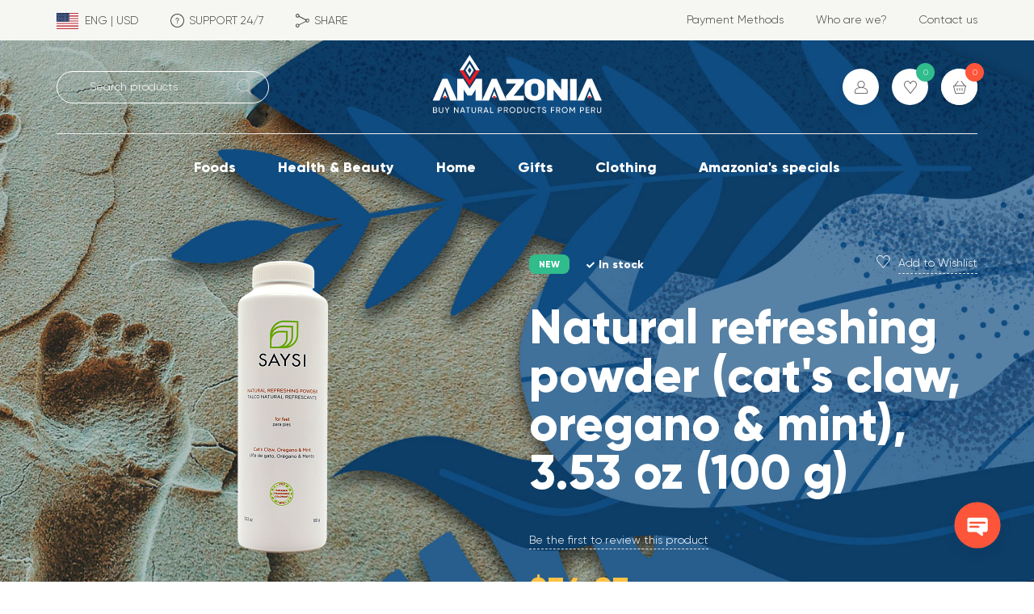

--- FILE ---
content_type: text/html; charset=UTF-8
request_url: https://www.amazoniafood.com/catalog/health-and-beauty/bath-body/personal-care/natural-refreshing-powder-cat-s-claw-oregano-mint-3-53-oz-100-g/
body_size: 34200
content:
<!DOCTYPE html>
<html class="no-js" lang="en">

<head>
<title> Natural refreshing powder (cat's claw, oregano & mint), 3.53 oz (100 g)</title>
<!-- Google Tag Manager -->
<!-- End Google Tag Manager -->

<meta name="facebook-domain-verification" content="mgwudlbhbs0qtahl2tipxwnereqw64" />

<!-- Facebook Pixel Code -->
<noscript><img height="1" width="1" style="display:none"
src="https://www.facebook.com/tr?id=358477215810224&ev=PageView&noscript=1"
/></noscript>
<!-- End Facebook Pixel Code -->

<!-- Facebook Pixel Code -->
<noscript>
 <img height="1" width="1" 
src="https://www.facebook.com/tr?id=401397794528303&ev=PageView
&noscript=1"/>
</noscript>
<!-- End Facebook Pixel Code -->

<!-- Global site tag (gtag.js) - Google Analytics -->
<!-- Event snippet for Pedidos realizados conversion page -->
	<link rel="apple-touch-icon" sizes="180x180" href="/apple-touch-icon.png">
	<link rel="icon" type="image/png" sizes="32x32" href="/favicon-32x32.png">
	<link rel="icon" type="image/png" sizes="16x16" href="/favicon-16x16.png">
	<link rel="manifest" href="/site.webmanifest">
	<link rel="mask-icon" href="/safari-pinned-tab.svg" color="#4e4e4e">
	<meta name="msapplication-TileColor" content="#ffffff">
	<meta name="theme-color" content="#ffffff">
    <meta charset="utf-8">
    <meta http-equiv="X-UA-Compatible" content="IE=edge">
    <meta http-equiv="Content-Type" content="text/html; charset=UTF-8" />
<meta name="keywords" content="Natural refreshing powder (cat's claw, oregano & mint), 3.53 oz (100 g), buy Natural refreshing powder (cat's claw, oregano & mint), 3.53 oz (100 g), natural Natural refreshing powder (cat's claw, oregano & mint), 3.53 oz (100 g), find peruvian Natural refreshing powder (cat's claw, oregano & mint), 3.53 oz (100 g), Natural refreshing powder (cat's claw, oregano & mint), 3.53 oz (100 g) by price $34.07" />
<meta name="description" content="Natural products in the Natural refreshing powder (cat's claw, oregano & mint), 3.53 oz (100 g) section" />
<script type="text/javascript" data-skip-moving="true">(function(w, d, n) {var cl = "bx-core";var ht = d.documentElement;var htc = ht ? ht.className : undefined;if (htc === undefined || htc.indexOf(cl) !== -1){return;}var ua = n.userAgent;if (/(iPad;)|(iPhone;)/i.test(ua)){cl += " bx-ios";}else if (/Windows/i.test(ua)){cl += ' bx-win';}else if (/Macintosh/i.test(ua)){cl += " bx-mac";}else if (/Linux/i.test(ua) && !/Android/i.test(ua)){cl += " bx-linux";}else if (/Android/i.test(ua)){cl += " bx-android";}cl += (/(ipad|iphone|android|mobile|touch)/i.test(ua) ? " bx-touch" : " bx-no-touch");cl += w.devicePixelRatio && w.devicePixelRatio >= 2? " bx-retina": " bx-no-retina";var ieVersion = -1;if (/AppleWebKit/.test(ua)){cl += " bx-chrome";}else if (/Opera/.test(ua)){cl += " bx-opera";}else if (/Firefox/.test(ua)){cl += " bx-firefox";}ht.className = htc ? htc + " " + cl : cl;})(window, document, navigator);</script>


<link href="/bitrix/css/main/font-awesome.css?167879717128777" type="text/css"  rel="stylesheet" />
<link href="/bitrix/js/ui/design-tokens/dist/ui.design-tokens.css?167880130724720" type="text/css"  rel="stylesheet" />
<link href="/bitrix/js/ui/fonts/opensans/ui.font.opensans.css?16788010982555" type="text/css"  rel="stylesheet" />
<link href="/bitrix/js/main/popup/dist/main.popup.bundle.css?169459936929861" type="text/css"  rel="stylesheet" />
<link href="/bitrix/css/main/themes/blue/style.css?1678797171386" type="text/css"  rel="stylesheet" />
<link href="/bitrix/cache/css/s1/amazonia/page_588555fe64eb2f177295d2fdcbe9a890/page_588555fe64eb2f177295d2fdcbe9a890_v1.css?17691862288627" type="text/css"  rel="stylesheet" />
<link href="/bitrix/cache/css/s1/amazonia/template_50aecd4518a3ddc04737ecc490a8aced/template_50aecd4518a3ddc04737ecc490a8aced_v1.css?1769186088285568" type="text/css"  data-template-style="true" rel="stylesheet" />







    	<link rel="stylesheet" href="https://amazoniafood.com/local/templates/amazonia/css/r52.css?v=1.2">
    <meta name="viewport" content="width=device-width, initial-scale=1.0, minimum-scale=1.0, maximum-scale=1.0, user-scalable=yes">
    <!--[if lt IE 9]>
        <![endif]-->
    

       	<!-- Yandex.Metrika counter -->
<noscript><div><img src="https://mc.yandex.ru/watch/70195210" style="position:absolute; left:-9999px;" alt="" /></div></noscript>
<!-- /Yandex.Metrika counter -->
	</head>
<body class=""><noscript>У вас отключен JavaScript.</noscript>

<!-- Google Tag Manager (noscript) -->
<noscript><iframe src="https://www.googletagmanager.com/ns.html?id=GTM-WKNZ68W"
height="0" width="0" style="display:none;visibility:hidden"></iframe></noscript>
<!-- End Google Tag Manager (noscript) -->

<div id="panel"></div>
<div class="loader d-none">
    <div class="loader__text">loading</div><svg class="loader__svg" x="0px" y="0px" viewBox="0 0 150 150">
        <circle class="loader__svg-circle" cx="75" cy="75" r="60"></circle>
    </svg>
</div>
<style data-skip-moving="true">
    .position-relative {
        position: relative;
    }
    .loader {
        position: absolute;
        top: 0;
        left: 0;
        right: 0;
        bottom: 0;
        z-index: 1;
        min-height: 280px;
        background-color: white;
        animation: showLoader 100ms steps(1);
    }
    @media(max-width: 767.98px) {
        .promoslider .loader {
            min-height: auto;
        }
        .promoslider .loader__text {
            display: none;
        }
    }
    [data-entity="images-container"] .loader {
        justify-content: flex-start;
        padding-top: 52px;
    }
    @keyframes showLoader {
        from {
            opacity: 0;
        }
        to {
            opacity: 1;
        }
    }
</style>
<script data-skip-moving="true">
  let loader = document.querySelector('.loader');
  if (loader) {

    loader = loader.cloneNode(true);
    loader.classList.remove('d-none');

    window.showLoader = function(parent){
      parent.classList.add('position-relative');
      parent.insertBefore(loader, parent.firstChild);
    };

    window.hideLoader = function(){
      setTimeout(function(){
        if (loader.parentNode) {
            loader.parentNode.classList.remove('position-relative');
            loader.remove();
        }
      }, 0);
    };
  }
</script>

<div class="page">
    <div class="page__inner">

        <header class="header header_modern header_landing">
            <div class="header__top">
                <div class="container">
                    <div class="row justify-content-between">
                        <div class="col-md-6 col-lg-5 col-xl-4">
						 
                            <div class="header__utils">
							
							<a class="lang" href="" data-toggle="modal" data-target="#modal-lang"><span class="lang__flag"><img width="26.6px" height="20px" src="/local/templates/amazonia/img/us.svg" alt=""/></span><span>ENG | USD</span></a>
							
							<a class="support header__supp" href="/contact-us/"><span class="icon  icon_header i-question"></span>SUPPORT 24/7</a>
                                <div class="share  share_header header__share">
                                                                        <div class="share__link"><span class="icon  icon_header i-share"></span>SHARE</div>
                                    <div class="share__dropdown">
                                        <div class="share__dropdown-wrap">
    <div class="share__current-link"> <input type="text" name="current-link" readonly="readonly" value="http://www.amazoniafood.com/catalog/health-and-beauty/bath-body/personal-care/natural-refreshing-powder-cat-s-claw-oregano-mint-3-53-oz-100-g/" /></div>
    <ul class="share__ref-list">
        <li class="share__ref-wrap share__ref-wrap_cl">
            <div class="share__ref share__ref_copy" data-clipboard-text="http://www.amazoniafood.com/catalog/health-and-beauty/bath-body/personal-care/natural-refreshing-powder-cat-s-claw-oregano-mint-3-53-oz-100-g/"><span class="icon  i-copy-link"></span><span class="share__caption">COPY LINK</span></div>
        </li>
        <li class="share__ref-wrap share__ref-wrap_tw">
            <div class="share__ref" href="http://www.amazoniafood.com/catalog/health-and-beauty/bath-body/personal-care/natural-refreshing-powder-cat-s-claw-oregano-mint-3-53-oz-100-g/" data-sharer="twitter" data-title="" data-url="http://www.amazoniafood.com/catalog/health-and-beauty/bath-body/personal-care/natural-refreshing-powder-cat-s-claw-oregano-mint-3-53-oz-100-g/"><span class="icon  i-tw"></span><span>Twitter </span></div>
        </li>
        <li class="share__ref-wrap share__ref-wrap_fb">
            <div class="share__ref" href="http://www.amazoniafood.com/catalog/health-and-beauty/bath-body/personal-care/natural-refreshing-powder-cat-s-claw-oregano-mint-3-53-oz-100-g/" data-sharer="facebook" data-url="http://www.amazoniafood.com/catalog/health-and-beauty/bath-body/personal-care/natural-refreshing-powder-cat-s-claw-oregano-mint-3-53-oz-100-g/"><span class="icon  i-fb"></span><span>Facebook</span></div>
        </li>
        <li class="share__ref-wrap share__ref-wrap_in">
            <div class="share__ref" href="http://www.amazoniafood.com/catalog/health-and-beauty/bath-body/personal-care/natural-refreshing-powder-cat-s-claw-oregano-mint-3-53-oz-100-g/" data-sharer="linkedin" data-url="http://www.amazoniafood.com/catalog/health-and-beauty/bath-body/personal-care/natural-refreshing-powder-cat-s-claw-oregano-mint-3-53-oz-100-g/"><span class="icon  i-linkedin"></span><span>LinkedIn</span></div>
        </li>
        
         <li class="share__ref-wrap share__ref-wrap_in">
            <a class="share__ref"href="whatsapp://send?text=http://www.amazoniafood.com/catalog/health-and-beauty/bath-body/personal-care/natural-refreshing-powder-cat-s-claw-oregano-mint-3-53-oz-100-g/" data-action="share/whatsapp/share"><span class="icon whatsapp"></span><span>WhatsApp</span></a>

            
        </li>
         <li class="share__ref-wrap share__ref-wrap_in">
            <a class="share__ref" href="https://telegram.me/share/url?url=http://www.amazoniafood.com/catalog/health-and-beauty/bath-body/personal-care/natural-refreshing-powder-cat-s-claw-oregano-mint-3-53-oz-100-g/&text=http://www.amazoniafood.com/catalog/health-and-beauty/bath-body/personal-care/natural-refreshing-powder-cat-s-claw-oregano-mint-3-53-oz-100-g/"><span class="icon telegram"></span><span>Telegram</span></a>


           
        </li>
    
    </ul>
</div>                                    </div>
                                </div>
                            </div>
                        </div>
                        <div class="col-6 col-lg-5 col-xl-4 d-none d-md-block">
                            <div class="secondary-nav  secondary-nav_header">
                                

                                            <a href="/payment-methods/">Payment Methods</a>
                
                                            <a href="/who-are-we/">Who are we?</a>
                
                                            <a href="/contact-us/">Contact us</a>
                
            
                            </div>
                        </div>
                    </div>
                </div>
            </div>
            <div class="header__medium">
                <div class="container">
                    <div class="header__medium-wrap">
                        <div class="row">
                            <div class="col-md-4 col-lg-3 align-self-center d-none d-md-block header-search-block">
                                <div class="header__search header__search--transparent">

                                        

<div class="search" id="search_mobile">
	<form class="form" action="/catalog/">
        <label class="field-text">
            <span class="field-text__input-wrap">
			    <input id="title-search-input_mobile" type="text" name="q" value="" autocomplete="off" placeholder="Search products" class="field-text__input"/>
            </span>
        </label>
        <button class="search__submit" type="submit" name="s"><span class="icon  i-zoom"></span></button>
	</form>
</div>
                                </div>
                            </div>
                            <div class="col-md-4 col-lg-6 text-center">
                                <div class="header__logo"><a class="logo" href="/"><img class="logo_dark" src="/logo--dark.svg" alt="" /><img class="logo_light" src="/logo--light.svg" alt="" /></a></div>
                            </div>
                            <div class="col d-flex d-md-none align-self-center">
                                <div class="burger" aria-label="Toggle block mobile-menu" data-target-id="mobile-menu" data-target-class-toggle="mobile-menu_shown"><button><span>Toggle block mobile-menu</span></button><span class="burger__caption" data-text="Close">Menu</span></div>
                            </div>
                            <div class="col col-md-4 col-lg-3 align-self-center">
                                <div class="ulc-icons">
                                                                            <a class="ulc-icons__item" href="/auth/"><span class="icon  i-user"></span></a>
                                    
                                    
<a class="ulc-icons__item" href="/wishlist/"><span class="ulc-icons__counter ulc-icons__counter_green js-wishlist_count">0</span><span class="icon  i-heart"></span></a>
                                   <!-- <a class="ulc-icons__item" href="wishlist.html"><span class="ulc-icons__counter ulc-icons__counter_green">127</span><span class="icon  i-heart"></span></a>-->
                                    <div id="bx_basketFKauiI" class="bx-basket bx-opener ulc-icons__item ulc-icons__item_cart"><!--'start_frame_cache_bx_basketFKauiI'-->	            <a class="ulc-icons__item ulc-icons__item_cart" href="/basket/"><span class="ulc-icons__counter ulc-icons__counter_red">0</span><span class="icon  i-cart"></span></a>
<!--'end_frame_cache_bx_basketFKauiI'--></div>
                                </div>
                            </div>
                        </div>
                    </div>
                    <div class="header__nav">
                        <nav class="main-nav  main-nav_header">
							<div class="main-nav__extra-bg"></div><!-- ,,,,,,,,v2-->
                            <ul class="main-nav__list">


	
	
					<li class="main-nav__item main-nav__item_has-child"><a href="/catalog/foods/" class="main-nav__link root-item">Foods</a>
                <div class="main-nav__sublist-wrapper  main-nav__sublist-wrapper_lvl-2">
                    <ul class="main-nav__list  main-nav__list_lvl-2">
		
	
	

	
	
		            <li class="main-nav__item  main-nav__item_lvl-2  main-nav__item_has-child "><a href="/catalog/foods/super-food/" class="main-nav__link  main-nav__link_lvl-2 parent">Super Foods</a>
                <div class="main-nav__sublist-wrapper  main-nav__sublist-wrapper_lvl-3">
                    <ul class="main-nav__list  main-nav__list_lvl-3">
		
	
	

	
	
		
			                <li class="main-nav__item main-nav__item_lvl-3"><a class="main-nav__link main-nav__link_lvl-3" href="/catalog/foods/super-food/andean-grains/">Andean Grains</a></li>
			
		
	
	

	
	
		
			                <li class="main-nav__item main-nav__item_lvl-3"><a class="main-nav__link main-nav__link_lvl-3" href="/catalog/foods/super-food/grocery-set/">Grocery Set</a></li>
			
		
	
	

	
	
		
			                <li class="main-nav__item main-nav__item_lvl-3"><a class="main-nav__link main-nav__link_lvl-3" href="/catalog/foods/super-food/powders-flours/">Powders &amp; Flours</a></li>
			
		
	
	

	
	
		
			                <li class="main-nav__item main-nav__item_lvl-3"><a class="main-nav__link main-nav__link_lvl-3" href="/catalog/foods/super-food/power-beverages/">Power Beverages</a></li>
			
		
	
	

	
	
		
			                <li class="main-nav__item main-nav__item_lvl-3"><a class="main-nav__link main-nav__link_lvl-3" href="/catalog/foods/super-food/premium/">Premium</a></li>
			
		
	
	

	
	
		
			                <li class="main-nav__item main-nav__item_lvl-3"><a class="main-nav__link main-nav__link_lvl-3" href="/catalog/foods/super-food/super-milkshakes/">Super Milkshakes</a></li>
			
		
	
	

			</ul></div></li>	
	
		            <li class="main-nav__item  main-nav__item_lvl-2  main-nav__item_has-child "><a href="/catalog/foods/bakery/" class="main-nav__link  main-nav__link_lvl-2 parent">Bakery</a>
                <div class="main-nav__sublist-wrapper  main-nav__sublist-wrapper_lvl-3">
                    <ul class="main-nav__list  main-nav__list_lvl-3">
		
	
	

	
	
		
			                <li class="main-nav__item main-nav__item_lvl-3"><a class="main-nav__link main-nav__link_lvl-3" href="/catalog/foods/bakery/baking-mixes/">Baking Mixes</a></li>
			
		
	
	

	
	
		
			                <li class="main-nav__item main-nav__item_lvl-3"><a class="main-nav__link main-nav__link_lvl-3" href="/catalog/foods/bakery/flours-oats/">Flours</a></li>
			
		
	
	

	
	
		
			                <li class="main-nav__item main-nav__item_lvl-3"><a class="main-nav__link main-nav__link_lvl-3" href="/catalog/foods/bakery/healthy-toppings/">Healthy Toppings</a></li>
			
		
	
	

			</ul></div></li>	
	
		            <li class="main-nav__item  main-nav__item_lvl-2  main-nav__item_has-child "><a href="/catalog/foods/breakfast/" class="main-nav__link  main-nav__link_lvl-2 parent">Breakfast</a>
                <div class="main-nav__sublist-wrapper  main-nav__sublist-wrapper_lvl-3">
                    <ul class="main-nav__list  main-nav__list_lvl-3">
		
	
	

	
	
		
			                <li class="main-nav__item main-nav__item_lvl-3"><a class="main-nav__link main-nav__link_lvl-3" href="/catalog/foods/breakfast/cereals/">Cereals &amp; Granola</a></li>
			
		
	
	

	
	
		
			                <li class="main-nav__item main-nav__item_lvl-3"><a class="main-nav__link main-nav__link_lvl-3" href="/catalog/foods/breakfast/gluten-free-cereals/">Gluten-free Cereals</a></li>
			
		
	
	

	
	
		
			                <li class="main-nav__item main-nav__item_lvl-3"><a class="main-nav__link main-nav__link_lvl-3" href="/catalog/foods/breakfast/healthy-bars/">Healthy Bars</a></li>
			
		
	
	

	
	
		
			                <li class="main-nav__item main-nav__item_lvl-3"><a class="main-nav__link main-nav__link_lvl-3" href="/catalog/foods/breakfast/oats-oatmeals/">Oats &amp; Oatmeals</a></li>
			
		
	
	

	
	
		
			                <li class="main-nav__item main-nav__item_lvl-3"><a class="main-nav__link main-nav__link_lvl-3" href="/catalog/foods/breakfast/syrups-sweeteners/">Syrups &amp; Sweeteners</a></li>
			
		
	
	

			</ul></div></li>	
	
		            <li class="main-nav__item  main-nav__item_lvl-2  main-nav__item_has-child "><a href="/catalog/foods/chocolate-cacao/" class="main-nav__link  main-nav__link_lvl-2 parent">Chocolate &amp; Cacao</a>
                <div class="main-nav__sublist-wrapper  main-nav__sublist-wrapper_lvl-3">
                    <ul class="main-nav__list  main-nav__list_lvl-3">
		
	
	

	
	
		
			                <li class="main-nav__item main-nav__item_lvl-3"><a class="main-nav__link main-nav__link_lvl-3" href="/catalog/foods/chocolate-cacao/cacao-butter/">Cacao Butter</a></li>
			
		
	
	

	
	
		
			                <li class="main-nav__item main-nav__item_lvl-3"><a class="main-nav__link main-nav__link_lvl-3" href="/catalog/foods/chocolate-cacao/cacao-liquor/">Cacao Liquor</a></li>
			
		
	
	

	
	
		
			                <li class="main-nav__item main-nav__item_lvl-3"><a class="main-nav__link main-nav__link_lvl-3" href="/catalog/foods/chocolate-cacao/cacao-nibs/">Cacao Nibs</a></li>
			
		
	
	

	
	
		
			                <li class="main-nav__item main-nav__item_lvl-3"><a class="main-nav__link main-nav__link_lvl-3" href="/catalog/foods/chocolate-cacao/cacao-powder/">Cacao Powder</a></li>
			
		
	
	

	
	
		
			                <li class="main-nav__item main-nav__item_lvl-3"><a class="main-nav__link main-nav__link_lvl-3" href="/catalog/foods/chocolate-cacao/dark-chocolate/">Dark Chocolate</a></li>
			
		
	
	

	
	
		
			                <li class="main-nav__item main-nav__item_lvl-3"><a class="main-nav__link main-nav__link_lvl-3" href="/catalog/foods/chocolate-cacao/milk-chocolate/">Milk Chocolate</a></li>
			
		
	
	

	
	
		
			                <li class="main-nav__item main-nav__item_lvl-3"><a class="main-nav__link main-nav__link_lvl-3" href="/catalog/foods/chocolate-cacao/premium-chocolate/">Premium Chocolate</a></li>
			
		
	
	

			</ul></div></li>	
	
		            <li class="main-nav__item  main-nav__item_lvl-2  main-nav__item_has-child "><a href="/catalog/foods/coffee/" class="main-nav__link  main-nav__link_lvl-2 parent">Coffee</a>
                <div class="main-nav__sublist-wrapper  main-nav__sublist-wrapper_lvl-3">
                    <ul class="main-nav__list  main-nav__list_lvl-3">
		
	
	

	
	
		
			                <li class="main-nav__item main-nav__item_lvl-3"><a class="main-nav__link main-nav__link_lvl-3" href="/catalog/foods/coffee/green-coffe/">Green Coffee</a></li>
			
		
	
	

	
	
		
			                <li class="main-nav__item main-nav__item_lvl-3"><a class="main-nav__link main-nav__link_lvl-3" href="/catalog/foods/coffee/ground-coffee/">Ground Coffee</a></li>
			
		
	
	

	
	
		
			                <li class="main-nav__item main-nav__item_lvl-3"><a class="main-nav__link main-nav__link_lvl-3" href="/catalog/foods/coffee/roasted-coffee-beans/">Roasted Coffee Beans</a></li>
			
		
	
	

			</ul></div></li>	
	
		            <li class="main-nav__item  main-nav__item_lvl-2  main-nav__item_has-child "><a href="/catalog/foods/ready-to-eat/" class="main-nav__link  main-nav__link_lvl-2 parent">Ready to eat</a>
                <div class="main-nav__sublist-wrapper  main-nav__sublist-wrapper_lvl-3">
                    <ul class="main-nav__list  main-nav__list_lvl-3">
		
	
	

	
	
		
			                <li class="main-nav__item main-nav__item_lvl-3"><a class="main-nav__link main-nav__link_lvl-3" href="/catalog/foods/ready-to-eat/instantaneous/">Instantaneous</a></li>
			
		
	
	

	
	
		
			                <li class="main-nav__item main-nav__item_lvl-3"><a class="main-nav__link main-nav__link_lvl-3" href="/catalog/foods/ready-to-eat/jam-jelly/">Jam, Jelly &amp; Syrups</a></li>
			
		
	
	

	
	
		
			                <li class="main-nav__item main-nav__item_lvl-3"><a class="main-nav__link main-nav__link_lvl-3" href="/catalog/foods/ready-to-eat/pasta/">Pasta</a></li>
			
		
	
	

			</ul></div></li>	
	
		            <li class="main-nav__item  main-nav__item_lvl-2  main-nav__item_has-child "><a href="/catalog/foods/snacks/" class="main-nav__link  main-nav__link_lvl-2 parent">Snacks</a>
                <div class="main-nav__sublist-wrapper  main-nav__sublist-wrapper_lvl-3">
                    <ul class="main-nav__list  main-nav__list_lvl-3">
		
	
	

	
	
		
			                <li class="main-nav__item main-nav__item_lvl-3"><a class="main-nav__link main-nav__link_lvl-3" href="/catalog/foods/snacks/cookies-crackers/">Cookies &amp; Crackers</a></li>
			
		
	
	

	
	
		
			                <li class="main-nav__item main-nav__item_lvl-3"><a class="main-nav__link main-nav__link_lvl-3" href="/catalog/foods/snacks/dried-fruits/">Dried Fruits</a></li>
			
		
	
	

	
	
		
			                <li class="main-nav__item main-nav__item_lvl-3"><a class="main-nav__link main-nav__link_lvl-3" href="/catalog/foods/snacks/nuts-seeds/">Nuts &amp; Seeds</a></li>
			
		
	
	

	
	
		
			                <li class="main-nav__item main-nav__item_lvl-3"><a class="main-nav__link main-nav__link_lvl-3" href="/catalog/foods/snacks/snacks-mix/">Snacks Mix</a></li>
			
		
	
	

			</ul></div></li>	
	
		            <li class="main-nav__item  main-nav__item_lvl-2  main-nav__item_has-child "><a href="/catalog/foods/spices-sauces/" class="main-nav__link  main-nav__link_lvl-2 parent">Spices &amp; Sauces</a>
                <div class="main-nav__sublist-wrapper  main-nav__sublist-wrapper_lvl-3">
                    <ul class="main-nav__list  main-nav__list_lvl-3">
		
	
	

	
	
		
			                <li class="main-nav__item main-nav__item_lvl-3"><a class="main-nav__link main-nav__link_lvl-3" href="/catalog/foods/spices-sauces/dressings/">Dressings</a></li>
			
		
	
	

	
	
		
			                <li class="main-nav__item main-nav__item_lvl-3"><a class="main-nav__link main-nav__link_lvl-3" href="/catalog/foods/spices-sauces/hot-sauces/">Hot Sauces</a></li>
			
		
	
	

	
	
		
			                <li class="main-nav__item main-nav__item_lvl-3"><a class="main-nav__link main-nav__link_lvl-3" href="/catalog/foods/spices-sauces/oils/">Oils</a></li>
			
		
	
	

	
	
		
			                <li class="main-nav__item main-nav__item_lvl-3"><a class="main-nav__link main-nav__link_lvl-3" href="/catalog/foods/spices-sauces/salt/">Salt</a></li>
			
		
	
	

	
	
		
			                <li class="main-nav__item main-nav__item_lvl-3"><a class="main-nav__link main-nav__link_lvl-3" href="/catalog/foods/spices-sauces/vinegar/">Vinegar and Sauces</a></li>
			
		
	
	

			</ul></div></li>	
	
		            <li class="main-nav__item  main-nav__item_lvl-2  main-nav__item_has-child "><a href="/catalog/foods/sweeteners-honey/" class="main-nav__link  main-nav__link_lvl-2 parent">Sweeteners &amp; Honey</a>
                <div class="main-nav__sublist-wrapper  main-nav__sublist-wrapper_lvl-3">
                    <ul class="main-nav__list  main-nav__list_lvl-3">
		
	
	

	
	
		
			                <li class="main-nav__item main-nav__item_lvl-3"><a class="main-nav__link main-nav__link_lvl-3" href="/catalog/foods/sweeteners-honey/honey/">Honey</a></li>
			
		
	
	

	
	
		
			                <li class="main-nav__item main-nav__item_lvl-3"><a class="main-nav__link main-nav__link_lvl-3" href="/catalog/foods/sweeteners-honey/natural-sweeteners/">Natural Sweeteners</a></li>
			
		
	
	

			</ul></div></li>	
	
		            <li class="main-nav__item  main-nav__item_lvl-2  main-nav__item_has-child "><a href="/catalog/foods/tea-infusions/" class="main-nav__link  main-nav__link_lvl-2 parent">Tea &amp; Infusions</a>
                <div class="main-nav__sublist-wrapper  main-nav__sublist-wrapper_lvl-3">
                    <ul class="main-nav__list  main-nav__list_lvl-3">
		
	
	

	
	
		
			                <li class="main-nav__item main-nav__item_lvl-3"><a class="main-nav__link main-nav__link_lvl-3" href="/catalog/foods/tea-infusions/andean-herbs/">Andean Herbs</a></li>
			
		
	
	

	
	
		
			                <li class="main-nav__item main-nav__item_lvl-3"><a class="main-nav__link main-nav__link_lvl-3" href="/catalog/foods/tea-infusions/herbal-infusions/">Herbal Infusions</a></li>
			
		
	
	

	
	
		
			                <li class="main-nav__item main-nav__item_lvl-3"><a class="main-nav__link main-nav__link_lvl-3" href="/catalog/foods/tea-infusions/herbal-teas/">Herbal Teas</a></li>
			
		
	
	

			</ul></div></li></ul></div></li>	
	
					<li class="main-nav__item main-nav__item_has-child"><a href="/catalog/health-and-beauty/" class="main-nav__link root-item">Health &amp; Beauty</a>
                <div class="main-nav__sublist-wrapper  main-nav__sublist-wrapper_lvl-2">
                    <ul class="main-nav__list  main-nav__list_lvl-2">
		
	
	

	
	
		            <li class="main-nav__item  main-nav__item_lvl-2  main-nav__item_has-child "><a href="/catalog/health-and-beauty/bath-body/" class="main-nav__link  main-nav__link_lvl-2 parent">Bath &amp; Body</a>
                <div class="main-nav__sublist-wrapper  main-nav__sublist-wrapper_lvl-3">
                    <ul class="main-nav__list  main-nav__list_lvl-3">
		
	
	

	
	
		
			                <li class="main-nav__item main-nav__item_lvl-3"><a class="main-nav__link main-nav__link_lvl-3" href="/catalog/health-and-beauty/bath-body/bar-soap-hand-soap/">Bar Soap &amp; Hand Soap</a></li>
			
		
	
	

	
	
		
			                <li class="main-nav__item main-nav__item_lvl-3"><a class="main-nav__link main-nav__link_lvl-3" href="/catalog/health-and-beauty/bath-body/lotions/">Body Lotions &amp; Creams</a></li>
			
		
	
	

	
	
		
			                <li class="main-nav__item main-nav__item_lvl-3"><a class="main-nav__link main-nav__link_lvl-3" href="/catalog/health-and-beauty/bath-body/body-oils/">Body Oils</a></li>
			
		
	
	

	
	
		
			                <li class="main-nav__item main-nav__item_lvl-3 item-selected"><a class="main-nav__link main-nav__link_lvl-3" href="/catalog/health-and-beauty/bath-body/personal-care/">Personal Care</a></li>
			
		
	
	

			</ul></div></li>	
	
		            <li class="main-nav__item  main-nav__item_lvl-2  main-nav__item_has-child "><a href="/catalog/health-and-beauty/dietary-supplements/" class="main-nav__link  main-nav__link_lvl-2 parent">Dietary Supplements</a>
                <div class="main-nav__sublist-wrapper  main-nav__sublist-wrapper_lvl-3">
                    <ul class="main-nav__list  main-nav__list_lvl-3">
		
	
	

	
	
		
			                <li class="main-nav__item main-nav__item_lvl-3"><a class="main-nav__link main-nav__link_lvl-3" href="/catalog/health-and-beauty/dietary-supplements/fiber/">Fiber</a></li>
			
		
	
	

	
	
		
			                <li class="main-nav__item main-nav__item_lvl-3"><a class="main-nav__link main-nav__link_lvl-3" href="/catalog/health-and-beauty/dietary-supplements/other-supplements/">Immune Supplements &amp; Wellness</a></li>
			
		
	
	

	
	
		
			                <li class="main-nav__item main-nav__item_lvl-3"><a class="main-nav__link main-nav__link_lvl-3" href="/catalog/health-and-beauty/dietary-supplements/chiwing-tablets/">Protein &amp; Fitness</a></li>
			
		
	
	

	
	
		
			                <li class="main-nav__item main-nav__item_lvl-3"><a class="main-nav__link main-nav__link_lvl-3" href="/catalog/health-and-beauty/dietary-supplements/super-powders-flours/">Super Powders &amp; Flours</a></li>
			
		
	
	

	
	
		
			                <li class="main-nav__item main-nav__item_lvl-3"><a class="main-nav__link main-nav__link_lvl-3" href="/catalog/health-and-beauty/dietary-supplements/capsules/">Supplements</a></li>
			
		
	
	

			</ul></div></li>	
	
		            <li class="main-nav__item  main-nav__item_lvl-2  main-nav__item_has-child "><a href="/catalog/health-and-beauty/hair/" class="main-nav__link  main-nav__link_lvl-2 parent">Hair</a>
                <div class="main-nav__sublist-wrapper  main-nav__sublist-wrapper_lvl-3">
                    <ul class="main-nav__list  main-nav__list_lvl-3">
		
	
	

	
	
		
			                <li class="main-nav__item main-nav__item_lvl-3"><a class="main-nav__link main-nav__link_lvl-3" href="/catalog/health-and-beauty/hair/hair-treatments/">Hair Treatments</a></li>
			
		
	
	

	
	
		
			                <li class="main-nav__item main-nav__item_lvl-3"><a class="main-nav__link main-nav__link_lvl-3" href="/catalog/health-and-beauty/hair/shampoo-conditioner/">Shampoo &amp; Conditioner</a></li>
			
		
	
	

			</ul></div></li>	
	
		            <li class="main-nav__item  main-nav__item_lvl-2  main-nav__item_has-child "><a href="/catalog/health-and-beauty/makeup/" class="main-nav__link  main-nav__link_lvl-2 parent">Makeup</a>
                <div class="main-nav__sublist-wrapper  main-nav__sublist-wrapper_lvl-3">
                    <ul class="main-nav__list  main-nav__list_lvl-3">
		
	
	

	
	
		
			                <li class="main-nav__item main-nav__item_lvl-3"><a class="main-nav__link main-nav__link_lvl-3" href="/catalog/health-and-beauty/makeup/eye/">Eye</a></li>
			
		
	
	

	
	
		
			                <li class="main-nav__item main-nav__item_lvl-3"><a class="main-nav__link main-nav__link_lvl-3" href="/catalog/health-and-beauty/makeup/face/">Face</a></li>
			
		
	
	

	
	
		
			                <li class="main-nav__item main-nav__item_lvl-3"><a class="main-nav__link main-nav__link_lvl-3" href="/catalog/health-and-beauty/makeup/lip/">Lip</a></li>
			
		
	
	

			</ul></div></li>	
	
		            <li class="main-nav__item  main-nav__item_lvl-2  main-nav__item_has-child "><a href="/catalog/health-and-beauty/skincare/" class="main-nav__link  main-nav__link_lvl-2 parent">Skincare</a>
                <div class="main-nav__sublist-wrapper  main-nav__sublist-wrapper_lvl-3">
                    <ul class="main-nav__list  main-nav__list_lvl-3">
		
	
	

	
	
		
			                <li class="main-nav__item main-nav__item_lvl-3"><a class="main-nav__link main-nav__link_lvl-3" href="/catalog/health-and-beauty/skincare/cleansers/">Cleansers</a></li>
			
		
	
	

	
	
		
			                <li class="main-nav__item main-nav__item_lvl-3"><a class="main-nav__link main-nav__link_lvl-3" href="/catalog/health-and-beauty/skincare/moisturizers-creams/">Moisturizers &amp; Serums</a></li>
			
		
	
	

			</ul></div></li></ul></div></li>	
	
					<li class="main-nav__item main-nav__item_has-child"><a href="/catalog/home/" class="main-nav__link root-item">Home</a>
                <div class="main-nav__sublist-wrapper  main-nav__sublist-wrapper_lvl-2">
                    <ul class="main-nav__list  main-nav__list_lvl-2">
		
	
	

	
	
		            <li class="main-nav__item  main-nav__item_lvl-2  main-nav__item_has-child "><a href="/catalog/home/bath-bedding/" class="main-nav__link  main-nav__link_lvl-2 parent">Bath &amp; Bedding</a>
                <div class="main-nav__sublist-wrapper  main-nav__sublist-wrapper_lvl-3">
                    <ul class="main-nav__list  main-nav__list_lvl-3">
		
	
	

	
	
		
			                <li class="main-nav__item main-nav__item_lvl-3"><a class="main-nav__link main-nav__link_lvl-3" href="/catalog/home/bath-bedding/sheets-pillowcases/">Sheets &amp; Pillowcases</a></li>
			
		
	
	

			</ul></div></li>	
	
		            <li class="main-nav__item  main-nav__item_lvl-2  main-nav__item_has-child "><a href="/catalog/home/equipment/" class="main-nav__link  main-nav__link_lvl-2 parent">Equipment</a>
                <div class="main-nav__sublist-wrapper  main-nav__sublist-wrapper_lvl-3">
                    <ul class="main-nav__list  main-nav__list_lvl-3">
		
	
	

	
	
		
			                <li class="main-nav__item main-nav__item_lvl-3"><a class="main-nav__link main-nav__link_lvl-3" href="/catalog/home/equipment/electronics/">Electronics</a></li>
			
		
	
	

			</ul></div></li>	
	
		            <li class="main-nav__item  main-nav__item_lvl-2  main-nav__item_has-child "><a href="/catalog/home/home-decor/" class="main-nav__link  main-nav__link_lvl-2 parent">Home Decor</a>
                <div class="main-nav__sublist-wrapper  main-nav__sublist-wrapper_lvl-3">
                    <ul class="main-nav__list  main-nav__list_lvl-3">
		
	
	

	
	
		
			                <li class="main-nav__item main-nav__item_lvl-3"><a class="main-nav__link main-nav__link_lvl-3" href="/catalog/home/home-decor/decorative-accents/">Decorative Accents</a></li>
			
		
	
	

	
	
		
			                <li class="main-nav__item main-nav__item_lvl-3"><a class="main-nav__link main-nav__link_lvl-3" href="/catalog/home/home-decor/dorm-decor/">Dorm Decor</a></li>
			
		
	
	

	
	
		
			                <li class="main-nav__item main-nav__item_lvl-3"><a class="main-nav__link main-nav__link_lvl-3" href="/catalog/home/home-decor/wall-decor/">Wall Decor</a></li>
			
		
	
	

			</ul></div></li>	
	
		            <li class="main-nav__item  main-nav__item_lvl-2  main-nav__item_has-child "><a href="/catalog/home/home-essentials/" class="main-nav__link  main-nav__link_lvl-2 parent">Home Essentials</a>
                <div class="main-nav__sublist-wrapper  main-nav__sublist-wrapper_lvl-3">
                    <ul class="main-nav__list  main-nav__list_lvl-3">
		
	
	

	
	
		
			                <li class="main-nav__item main-nav__item_lvl-3"><a class="main-nav__link main-nav__link_lvl-3" href="/catalog/home/home-essentials/eco-trashbag/">Home accesories</a></li>
			
		
	
	

			</ul></div></li>	
	
		            <li class="main-nav__item  main-nav__item_lvl-2  main-nav__item_has-child "><a href="/catalog/home/kitchen-dinning/" class="main-nav__link  main-nav__link_lvl-2 parent">Kitchen &amp; Dinning</a>
                <div class="main-nav__sublist-wrapper  main-nav__sublist-wrapper_lvl-3">
                    <ul class="main-nav__list  main-nav__list_lvl-3">
		
	
	

	
	
		
			                <li class="main-nav__item main-nav__item_lvl-3"><a class="main-nav__link main-nav__link_lvl-3" href="/catalog/home/kitchen-dinning/dinnerware-cutlery/">Dinnerware</a></li>
			
		
	
	

	
	
		
			                <li class="main-nav__item main-nav__item_lvl-3"><a class="main-nav__link main-nav__link_lvl-3" href="/catalog/home/kitchen-dinning/coffe-mugs-tea-cups/">Drinkware</a></li>
			
		
	
	

	
	
		
			                <li class="main-nav__item main-nav__item_lvl-3"><a class="main-nav__link main-nav__link_lvl-3" href="/catalog/home/kitchen-dinning/kitchen-and-kitchenware/">Kitchen and kitchenware</a></li>
			
		
	
	

			</ul></div></li></ul></div></li>	
	
					<li class="main-nav__item main-nav__item_has-child"><a href="/catalog/gifts/" class="main-nav__link root-item">Gifts</a>
                <div class="main-nav__sublist-wrapper  main-nav__sublist-wrapper_lvl-2">
                    <ul class="main-nav__list  main-nav__list_lvl-2">
		
	
	

	
	
		            <li class="main-nav__item  main-nav__item_lvl-2  main-nav__item_has-child "><a href="/catalog/gifts/beauty-sets/" class="main-nav__link  main-nav__link_lvl-2 parent">Beauty Sets</a>
                <div class="main-nav__sublist-wrapper  main-nav__sublist-wrapper_lvl-3">
                    <ul class="main-nav__list  main-nav__list_lvl-3">
		
	
	

	
	
		
			                <li class="main-nav__item main-nav__item_lvl-3"><a class="main-nav__link main-nav__link_lvl-3" href="/catalog/gifts/beauty-sets/glowing-skin/">Glowing Skin</a></li>
			
		
	
	

	
	
		
			                <li class="main-nav__item main-nav__item_lvl-3"><a class="main-nav__link main-nav__link_lvl-3" href="/catalog/gifts/beauty-sets/handcrafted-soap-bars/">Handcrafted Soap Bars</a></li>
			
		
	
	

			</ul></div></li>	
	
		            <li class="main-nav__item  main-nav__item_lvl-2  main-nav__item_has-child "><a href="/catalog/gifts/by-category/" class="main-nav__link  main-nav__link_lvl-2 parent">By Category</a>
                <div class="main-nav__sublist-wrapper  main-nav__sublist-wrapper_lvl-3">
                    <ul class="main-nav__list  main-nav__list_lvl-3">
		
	
	

	
	
		
			                <li class="main-nav__item main-nav__item_lvl-3"><a class="main-nav__link main-nav__link_lvl-3" href="/catalog/gifts/by-category/clothing-gift/">Clothing</a></li>
			
		
	
	

	
	
		
			                <li class="main-nav__item main-nav__item_lvl-3"><a class="main-nav__link main-nav__link_lvl-3" href="/catalog/gifts/by-category/food/">Food</a></li>
			
		
	
	

	
	
		
			                <li class="main-nav__item main-nav__item_lvl-3"><a class="main-nav__link main-nav__link_lvl-3" href="/catalog/gifts/by-category/health-beauty/">Health &amp; Beauty</a></li>
			
		
	
	

	
	
		
			                <li class="main-nav__item main-nav__item_lvl-3"><a class="main-nav__link main-nav__link_lvl-3" href="/catalog/gifts/by-category/home-gift/">Home</a></li>
			
		
	
	

			</ul></div></li>	
	
		            <li class="main-nav__item  main-nav__item_lvl-2  main-nav__item_has-child "><a href="/catalog/gifts/gift-cards/" class="main-nav__link  main-nav__link_lvl-2 parent">Gift cards</a>
                <div class="main-nav__sublist-wrapper  main-nav__sublist-wrapper_lvl-3">
                    <ul class="main-nav__list  main-nav__list_lvl-3">
		
	
	

	
	
		
			                <li class="main-nav__item main-nav__item_lvl-3"><a class="main-nav__link main-nav__link_lvl-3" href="/catalog/gifts/gift-cards/amazon-animals/">Amazon animals</a></li>
			
		
	
	

			</ul></div></li>	
	
		            <li class="main-nav__item  main-nav__item_lvl-2  main-nav__item_has-child "><a href="/catalog/gifts/healthy-packs/" class="main-nav__link  main-nav__link_lvl-2 parent">Healthy Packs</a>
                <div class="main-nav__sublist-wrapper  main-nav__sublist-wrapper_lvl-3">
                    <ul class="main-nav__list  main-nav__list_lvl-3">
		
	
	

	
	
		
			                <li class="main-nav__item main-nav__item_lvl-3"><a class="main-nav__link main-nav__link_lvl-3" href="/catalog/gifts/healthy-packs/breakfast-bundle/">Breakfast Bundle</a></li>
			
		
	
	

	
	
		
			                <li class="main-nav__item main-nav__item_lvl-3"><a class="main-nav__link main-nav__link_lvl-3" href="/catalog/gifts/healthy-packs/supplements-powders/">Supplements &amp; Powders</a></li>
			
		
	
	

			</ul></div></li>	
	
		            <li class="main-nav__item  main-nav__item_lvl-2  main-nav__item_has-child "><a href="/catalog/gifts/premium-gifts/" class="main-nav__link  main-nav__link_lvl-2 parent">Premium Gifts</a>
                <div class="main-nav__sublist-wrapper  main-nav__sublist-wrapper_lvl-3">
                    <ul class="main-nav__list  main-nav__list_lvl-3">
		
	
	

	
	
		
			                <li class="main-nav__item main-nav__item_lvl-3"><a class="main-nav__link main-nav__link_lvl-3" href="/catalog/gifts/premium-gifts/accesories-andean-sewing/">Accesories &amp; Andean Sewing</a></li>
			
		
	
	

	
	
		
			                <li class="main-nav__item main-nav__item_lvl-3"><a class="main-nav__link main-nav__link_lvl-3" href="/catalog/gifts/premium-gifts/grocery-gourmet/">Grocery &amp; Gourmet</a></li>
			
		
	
	

	
	
		
			                <li class="main-nav__item main-nav__item_lvl-3"><a class="main-nav__link main-nav__link_lvl-3" href="/catalog/gifts/premium-gifts/handcrafted-jewellery/">Handcrafted Jewellery</a></li>
			
		
	
	

			</ul></div></li>	
	
		            <li class="main-nav__item  main-nav__item_lvl-2  main-nav__item_has-child "><a href="/catalog/gifts/special-occasions/" class="main-nav__link  main-nav__link_lvl-2 parent">Special Occasions</a>
                <div class="main-nav__sublist-wrapper  main-nav__sublist-wrapper_lvl-3">
                    <ul class="main-nav__list  main-nav__list_lvl-3">
		
	
	

	
	
		
			                <li class="main-nav__item main-nav__item_lvl-3"><a class="main-nav__link main-nav__link_lvl-3" href="/catalog/gifts/special-occasions/for-her/">For Her</a></li>
			
		
	
	

	
	
		
			                <li class="main-nav__item main-nav__item_lvl-3"><a class="main-nav__link main-nav__link_lvl-3" href="/catalog/gifts/special-occasions/for-him/">For Him</a></li>
			
		
	
	

	
	
		
			                <li class="main-nav__item main-nav__item_lvl-3"><a class="main-nav__link main-nav__link_lvl-3" href="/catalog/gifts/special-occasions/for-kids/">For Kids</a></li>
			
		
	
	

	
	
		
			                <li class="main-nav__item main-nav__item_lvl-3"><a class="main-nav__link main-nav__link_lvl-3" href="/catalog/gifts/special-occasions/for-them/">For Them</a></li>
			
		
	
	

			</ul></div></li></ul></div></li>	
	
					<li class="main-nav__item main-nav__item_has-child"><a href="/catalog/clothing/" class="main-nav__link root-item">Clothing</a>
                <div class="main-nav__sublist-wrapper  main-nav__sublist-wrapper_lvl-2">
                    <ul class="main-nav__list  main-nav__list_lvl-2">
		
	
	

	
	
		            <li class="main-nav__item  main-nav__item_lvl-2  main-nav__item_has-child "><a href="/catalog/clothing/accessories/" class="main-nav__link  main-nav__link_lvl-2 parent">Accessories</a>
                <div class="main-nav__sublist-wrapper  main-nav__sublist-wrapper_lvl-3">
                    <ul class="main-nav__list  main-nav__list_lvl-3">
		
	
	

	
	
		
			                <li class="main-nav__item main-nav__item_lvl-3"><a class="main-nav__link main-nav__link_lvl-3" href="/catalog/clothing/accessories/gloves/">Gloves</a></li>
			
		
	
	

	
	
		
			                <li class="main-nav__item main-nav__item_lvl-3"><a class="main-nav__link main-nav__link_lvl-3" href="/catalog/clothing/accessories/hats/">Hats</a></li>
			
		
	
	

	
	
		
			                <li class="main-nav__item main-nav__item_lvl-3"><a class="main-nav__link main-nav__link_lvl-3" href="/catalog/clothing/accessories/jewellery/">Jewellery</a></li>
			
		
	
	

	
	
		
			                <li class="main-nav__item main-nav__item_lvl-3"><a class="main-nav__link main-nav__link_lvl-3" href="/catalog/clothing/accessories/scarves/">Scarves &amp; Shawls</a></li>
			
		
	
	

			</ul></div></li>	
	
		            <li class="main-nav__item  main-nav__item_lvl-2  main-nav__item_has-child "><a href="/catalog/clothing/kids/" class="main-nav__link  main-nav__link_lvl-2 parent">Kids</a>
                <div class="main-nav__sublist-wrapper  main-nav__sublist-wrapper_lvl-3">
                    <ul class="main-nav__list  main-nav__list_lvl-3">
		
	
	

	
	
		
			                <li class="main-nav__item main-nav__item_lvl-3"><a class="main-nav__link main-nav__link_lvl-3" href="/catalog/clothing/kids/babies-0-12-months/">Babies 0-12 months</a></li>
			
		
	
	

	
	
		
			                <li class="main-nav__item main-nav__item_lvl-3"><a class="main-nav__link main-nav__link_lvl-3" href="/catalog/clothing/kids/boys-1-5-years/">Boys 1-5 years</a></li>
			
		
	
	

	
	
		
			                <li class="main-nav__item main-nav__item_lvl-3"><a class="main-nav__link main-nav__link_lvl-3" href="/catalog/clothing/kids/boys-11-14-years/">Boys 13-15+ years</a></li>
			
		
	
	

	
	
		
			                <li class="main-nav__item main-nav__item_lvl-3"><a class="main-nav__link main-nav__link_lvl-3" href="/catalog/clothing/kids/boys-3-10-years/">Boys 6-12 years</a></li>
			
		
	
	

	
	
		
			                <li class="main-nav__item main-nav__item_lvl-3"><a class="main-nav__link main-nav__link_lvl-3" href="/catalog/clothing/kids/girls-1-5-years/">Girls 1-5 years</a></li>
			
		
	
	

	
	
		
			                <li class="main-nav__item main-nav__item_lvl-3"><a class="main-nav__link main-nav__link_lvl-3" href="/catalog/clothing/kids/girls-11-14-years/">Girls 13-15+ years</a></li>
			
		
	
	

	
	
		
			                <li class="main-nav__item main-nav__item_lvl-3"><a class="main-nav__link main-nav__link_lvl-3" href="/catalog/clothing/kids/girls-3-10-years/">Girls 6-12 years</a></li>
			
		
	
	

			</ul></div></li>	
	
		            <li class="main-nav__item  main-nav__item_lvl-2  main-nav__item_has-child "><a href="/catalog/clothing/men/" class="main-nav__link  main-nav__link_lvl-2 parent">Men</a>
                <div class="main-nav__sublist-wrapper  main-nav__sublist-wrapper_lvl-3">
                    <ul class="main-nav__list  main-nav__list_lvl-3">
		
	
	

	
	
		
			                <li class="main-nav__item main-nav__item_lvl-3"><a class="main-nav__link main-nav__link_lvl-3" href="/catalog/clothing/men/jackets-coats-for-men/">Jackets &amp; Coats</a></li>
			
		
	
	

	
	
		
			                <li class="main-nav__item main-nav__item_lvl-3"><a class="main-nav__link main-nav__link_lvl-3" href="/catalog/clothing/men/jerseys-cardigans-men/">Jerseys &amp; Cardigans</a></li>
			
		
	
	

	
	
		
			                <li class="main-nav__item main-nav__item_lvl-3"><a class="main-nav__link main-nav__link_lvl-3" href="/catalog/clothing/men/knitwear-for-men/">Knitwear</a></li>
			
		
	
	

			</ul></div></li>	
	
		            <li class="main-nav__item  main-nav__item_lvl-2  main-nav__item_has-child "><a href="/catalog/clothing/shoes-bags/" class="main-nav__link  main-nav__link_lvl-2 parent">Shoes &amp; Bags</a>
                <div class="main-nav__sublist-wrapper  main-nav__sublist-wrapper_lvl-3">
                    <ul class="main-nav__list  main-nav__list_lvl-3">
		
	
	

	
	
		
			                <li class="main-nav__item main-nav__item_lvl-3"><a class="main-nav__link main-nav__link_lvl-3" href="/catalog/clothing/shoes-bags/women-s-bags/">Bags</a></li>
			
		
	
	

			</ul></div></li>	
	
		            <li class="main-nav__item  main-nav__item_lvl-2  main-nav__item_has-child "><a href="/catalog/clothing/women/" class="main-nav__link  main-nav__link_lvl-2 parent">Women</a>
                <div class="main-nav__sublist-wrapper  main-nav__sublist-wrapper_lvl-3">
                    <ul class="main-nav__list  main-nav__list_lvl-3">
		
	
	

	
	
		
			                <li class="main-nav__item main-nav__item_lvl-3"><a class="main-nav__link main-nav__link_lvl-3" href="/catalog/clothing/women/jackets-coats/">Jackets &amp; Coats</a></li>
			
		
	
	

	
	
		
			                <li class="main-nav__item main-nav__item_lvl-3"><a class="main-nav__link main-nav__link_lvl-3" href="/catalog/clothing/women/jersey-cardigans/">Jersey &amp; Cardigans</a></li>
			
		
	
	

	
	
		
			                <li class="main-nav__item main-nav__item_lvl-3"><a class="main-nav__link main-nav__link_lvl-3" href="/catalog/clothing/women/knitwear/">Knitwear</a></li>
			
		
	
	

	
	
		
			                <li class="main-nav__item main-nav__item_lvl-3"><a class="main-nav__link main-nav__link_lvl-3" href="/catalog/clothing/women/ponchos/">Ponchos</a></li>
			
		
	
	

	
	
		
			                <li class="main-nav__item main-nav__item_lvl-3"><a class="main-nav__link main-nav__link_lvl-3" href="/catalog/clothing/women/t-shirts/">T-shirts &amp; Hoodies</a></li>
			
		
	
	

			</ul></div></li></ul></div></li>	
	
					<li class="main-nav__item main-nav__item_has-child"><a href="/catalog/amazonias-specials/" class="main-nav__link root-item">Amazonia's specials</a>
                <div class="main-nav__sublist-wrapper  main-nav__sublist-wrapper_lvl-2">
                    <ul class="main-nav__list  main-nav__list_lvl-2">
		
	
	

	
	
		            <li class="main-nav__item  main-nav__item_lvl-2  main-nav__item_has-child "><a href="/catalog/amazonias-specials/beauty-must-haves/" class="main-nav__link  main-nav__link_lvl-2 parent">Beauty Must-Haves</a>
                <div class="main-nav__sublist-wrapper  main-nav__sublist-wrapper_lvl-3">
                    <ul class="main-nav__list  main-nav__list_lvl-3">
		
	
	

	
	
		
			                <li class="main-nav__item main-nav__item_lvl-3"><a class="main-nav__link main-nav__link_lvl-3" href="/catalog/amazonias-specials/beauty-must-haves/anti-aging-products/">Anti-Aging Products</a></li>
			
		
	
	

	
	
		
			                <li class="main-nav__item main-nav__item_lvl-3"><a class="main-nav__link main-nav__link_lvl-3" href="/catalog/amazonias-specials/beauty-must-haves/essential-oils/">Essential Oils</a></li>
			
		
	
	

	
	
		
			                <li class="main-nav__item main-nav__item_lvl-3"><a class="main-nav__link main-nav__link_lvl-3" href="/catalog/amazonias-specials/beauty-must-haves/fragances/">Fragances</a></li>
			
		
	
	

	
	
		
			                <li class="main-nav__item main-nav__item_lvl-3"><a class="main-nav__link main-nav__link_lvl-3" href="/catalog/amazonias-specials/beauty-must-haves/spa-massage/">Spa &amp; Massage</a></li>
			
		
	
	

			</ul></div></li>	
	
		            <li class="main-nav__item  main-nav__item_lvl-2  main-nav__item_has-child "><a href="/catalog/amazonias-specials/craft-decor/" class="main-nav__link  main-nav__link_lvl-2 parent">Craft Decor</a>
                <div class="main-nav__sublist-wrapper  main-nav__sublist-wrapper_lvl-3">
                    <ul class="main-nav__list  main-nav__list_lvl-3">
		
	
	

	
	
		
			                <li class="main-nav__item main-nav__item_lvl-3"><a class="main-nav__link main-nav__link_lvl-3" href="/catalog/amazonias-specials/craft-decor/handmade-decor/">Handmade Decor</a></li>
			
		
	
	

	
	
		
			                <li class="main-nav__item main-nav__item_lvl-3"><a class="main-nav__link main-nav__link_lvl-3" href="/catalog/amazonias-specials/craft-decor/handmade-jewelry/">Handmade Jewellery</a></li>
			
		
	
	

			</ul></div></li>	
	
		            <li class="main-nav__item  main-nav__item_lvl-2  main-nav__item_has-child "><a href="/catalog/amazonias-specials/flagship-fibers/" class="main-nav__link  main-nav__link_lvl-2 parent">Flagship Fibers</a>
                <div class="main-nav__sublist-wrapper  main-nav__sublist-wrapper_lvl-3">
                    <ul class="main-nav__list  main-nav__list_lvl-3">
		
	
	

	
	
		
			                <li class="main-nav__item main-nav__item_lvl-3"><a class="main-nav__link main-nav__link_lvl-3" href="/catalog/amazonias-specials/flagship-fibers/alpaca-fiber/">Alpaca Fiber</a></li>
			
		
	
	

	
	
		
			                <li class="main-nav__item main-nav__item_lvl-3"><a class="main-nav__link main-nav__link_lvl-3" href="/catalog/amazonias-specials/flagship-fibers/baby-alpaca-fiber/">Baby Alpaca Fiber</a></li>
			
		
	
	

			</ul></div></li>	
	
		            <li class="main-nav__item  main-nav__item_lvl-2  main-nav__item_has-child "><a href="/catalog/amazonias-specials/healthy-eating/" class="main-nav__link  main-nav__link_lvl-2 parent">Healthy Eating</a>
                <div class="main-nav__sublist-wrapper  main-nav__sublist-wrapper_lvl-3">
                    <ul class="main-nav__list  main-nav__list_lvl-3">
		
	
	

	
	
		
			                <li class="main-nav__item main-nav__item_lvl-3"><a class="main-nav__link main-nav__link_lvl-3" href="/catalog/amazonias-specials/healthy-eating/dairy-free/">Dairy-Free</a></li>
			
		
	
	

	
	
		
			                <li class="main-nav__item main-nav__item_lvl-3"><a class="main-nav__link main-nav__link_lvl-3" href="/catalog/amazonias-specials/healthy-eating/gluten-free/">Gluten-Free</a></li>
			
		
	
	

	
	
		
			                <li class="main-nav__item main-nav__item_lvl-3"><a class="main-nav__link main-nav__link_lvl-3" href="/catalog/amazonias-specials/healthy-eating/organic/">Organic</a></li>
			
		
	
	

	
	
		
			                <li class="main-nav__item main-nav__item_lvl-3"><a class="main-nav__link main-nav__link_lvl-3" href="/catalog/amazonias-specials/healthy-eating/sugar-free/">Sugar-Free</a></li>
			
		
	
	

	
	
		
			                <li class="main-nav__item main-nav__item_lvl-3"><a class="main-nav__link main-nav__link_lvl-3" href="/catalog/amazonias-specials/healthy-eating/vegan/">Vegan</a></li>
			
		
	
	

	
	
		
			                <li class="main-nav__item main-nav__item_lvl-3"><a class="main-nav__link main-nav__link_lvl-3" href="/catalog/amazonias-specials/healthy-eating/vegetarian/">Vegetarian</a></li>
			
		
	
	

			</ul></div></li>	
	
		            <li class="main-nav__item  main-nav__item_lvl-2  main-nav__item_has-child "><a href="/catalog/amazonias-specials/musical-instruments/" class="main-nav__link  main-nav__link_lvl-2 parent">Musical Instruments</a>
                <div class="main-nav__sublist-wrapper  main-nav__sublist-wrapper_lvl-3">
                    <ul class="main-nav__list  main-nav__list_lvl-3">
		
	
	

	
	
		
			                <li class="main-nav__item main-nav__item_lvl-3"><a class="main-nav__link main-nav__link_lvl-3" href="/catalog/amazonias-specials/musical-instruments/idiophone/">Idiophone</a></li>
			
		
	
	

	
	
		
			                <li class="main-nav__item main-nav__item_lvl-3"><a class="main-nav__link main-nav__link_lvl-3" href="/catalog/amazonias-specials/musical-instruments/traditional-instruments/">Traditional instruments</a></li>
			
		
	
	

	
	
		
			                <li class="main-nav__item main-nav__item_lvl-3"><a class="main-nav__link main-nav__link_lvl-3" href="/catalog/amazonias-specials/musical-instruments/wind-instruments/">Wind Instruments</a></li>
			
		
	
	

			</ul></div></li>	
	
		            <li class="main-nav__item  main-nav__item_lvl-2  main-nav__item_has-child "><a href="/catalog/amazonias-specials/special-prices/" class="main-nav__link  main-nav__link_lvl-2 parent">Special Prices</a>
                <div class="main-nav__sublist-wrapper  main-nav__sublist-wrapper_lvl-3">
                    <ul class="main-nav__list  main-nav__list_lvl-3">
		
	
	

	
	
		
			                <li class="main-nav__item main-nav__item_lvl-3"><a class="main-nav__link main-nav__link_lvl-3" href="/catalog/amazonias-specials/special-prices/sales/">Sales!</a></li>
			
		
	
	

	</ul></div></li></ul></div></li>
</ul>
                            
                        </nav>
                    </div>
                </div>
            </div>
        </header>
          <div class="inner-title " id="inner-title">
            <div class="inner-title__bg"><object class="inner-title__bg-shapes" type="image/svg+xml" data="/local/templates/amazonia/img/inner-title__bg-shapes.svg"></object></div>            <div class="container">
                <div class="row justify-content-center">
                    <div class="col-xl-10 text-center">
                        <div class="title__wrapper">
                            <div class="title  title_light"><h1 class="title__text">Natural refreshing powder (cat's claw, oregano & mint), 3.53 oz (100 g)</h1></div>
                        </div>
                        <div class="breadcrumbs" itemscope="" itemtype="http://schema.org/BreadcrumbList">
			<div class="breadcrumbs__inline" id="bx_breadcrumb_0" itemscope="" itemprop="itemListElement" itemtype="http://schema.org/ListItem">
				
				<a href="/" title="Home" itemprop="item">
					<span itemprop="name">Home</span>
				</a>
				<meta itemprop="position" content="1" />
			</div>
			<div class="breadcrumbs__inline" id="bx_breadcrumb_1" itemscope="" itemprop="itemListElement" itemtype="http://schema.org/ListItem">
				<span class="breadcrumbs__delimiter"></span>
				<a href="/catalog/" title="Catalog" itemprop="item">
					<span itemprop="name">Catalog</span>
				</a>
				<meta itemprop="position" content="2" />
			</div>
			<div class="breadcrumbs__inline" id="bx_breadcrumb_2" itemscope="" itemprop="itemListElement" itemtype="http://schema.org/ListItem">
				<span class="breadcrumbs__delimiter"></span>
				<a href="/catalog/health-and-beauty/" title="Health & Beauty" itemprop="item">
					<span itemprop="name">Health & Beauty</span>
				</a>
				<meta itemprop="position" content="3" />
			</div>
			<div class="breadcrumbs__inline" id="bx_breadcrumb_3" itemscope="" itemprop="itemListElement" itemtype="http://schema.org/ListItem">
				<span class="breadcrumbs__delimiter"></span>
				<a href="/catalog/health-and-beauty/bath-body/" title="Bath & Body" itemprop="item">
					<span itemprop="name">Bath & Body</span>
				</a>
				<meta itemprop="position" content="4" />
			</div>
			<div class="breadcrumbs__inline" id="bx_breadcrumb_4" itemscope="" itemprop="itemListElement" itemtype="http://schema.org/ListItem">
				<span class="breadcrumbs__delimiter"></span>
				<a href="/catalog/health-and-beauty/bath-body/personal-care/" title="Personal Care" itemprop="item">
					<span itemprop="name">Personal Care</span>
				</a>
				<meta itemprop="position" content="5" />
			</div>
			<div class="breadcrumbs__inline" itemscope="" itemprop="itemListElement" itemtype="http://schema.org/ListItem">
				<span class="breadcrumbs__delimiter"></span>
				<span itemprop="name">Natural refreshing powder (cat's claw, oregano & mint), 3.53 oz (100 g)</span>
				<meta itemprop="position" content="6" />
			</div></div>                    </div>
                </div>
            </div>
        </div>
        
        

<style type="text/css">
    .loader {
        background-color: rgb(71,102,121);
    }
    </style>

<div class="bx-catalog-element bx-blue" id="bx_117848907_215" itemscope itemtype="http://schema.org/Product">
    <div class="product-landing-start-screen product-landing-start-screen_dark">
        							<div class="product-landing-start-screen__bg product-landing-start-screen__bg_full-img" style="background-color:rgb(71,102,121); background-image:url(/upload/iblock/751/751e3becc5a7b63969c2aa059b44176e.jpg)"></div>
			                <div class="container">
            <div class="block_blue">
                <div class="row" id="bx_117848907_215_big_slider">
                    <div class="col-md-6" data-entity="images-container">
                        <div class="text-center">
						
                            <script data-skip-moving="true">
                                window.showLoader(document.querySelector('#bx_117848907_215_big_slider [data-entity="images-container"] > .text-center'));
                            </script>

                            																<img src="/upload/resize_cache/iblock/5c2/390_390_1/5c21a8fd8f79cff9c6b62accefc1a4d0.png" onload="window.hideLoader()" itemprop="image">
														
						<!--<img src="/upload/iblock/ac8/ac8fa6ce0bd57fd4051823edcbbfd79f.png" alt="">--></div>
                    </div>
                    <div class="col-md-6">
                        <div class="d-flex flex-column flex-lg-row align-items-lg-center mt-50 mt-md-0">
							
                                                            <span class="label  label_new" title="new">NEW</span>

                                                                                        <span class="label  label_in-stock">
                                    <span class="icon  i-check-solid"></span>In stock                                </span>
                            
                            <ul class="add-to-links  add-to-links_w-caption ml-lg-auto mt-20 mt-lg-0">
                                


<li>
    <span class="add-to-links__wishlist" data-id="215" data-add-caption="Add to Wishlist" data-added-caption="Add to Wishlist">
        <span class="iconsvg">
            <svg style="width:17px;height:16px;">
                <use xlink:href="/local/templates/amazonia/img/sprite.svg#heart"></use>
            </svg>
        </span>
    </span>
</li>
                            </ul>
                        </div>
                        <div class="block_yellow-t block_red-b">
                            <h1 class="h2" id="element_name" data-id="215">Natural refreshing powder (cat's claw, oregano & mint), 3.53 oz (100 g)</h1>
                        </div>
						
						
							<div class="block_orange-b">
								<div class="rating  rating_avg">
																			<a class="scroll-link rating__review-link" href="#leave-a-review" data-scroll-link="">Be the first to review this product</a>
																	</div>
							</div>

							
							<div class="block_orange-b">
								<div class="price">

									<div class="price__current" id="bx_117848907_215_price">
										$34.07									</div>
																			<div class="price__old" id="bx_117848907_215_old_price"
											 style="display: none;">
																					</div>
																		</div>
							</div>

																					<div class="product-item-detail-info-container">
																			<dl class="product-item-detail-properties">
																					</dl>
																		</div>
														
						
                        
							<div class="block_orange-b" style="">
								<div class="d-flex">
									<div class="field-num  field-num--card">
									<span class="field-num__input-wrap">
										<span class="field-num__input-and-btns">
											<div class="field-num__buttons">
												<button class="product-item-amount-field-btn-plus no-select field-num__btn field-num__btn--plus" id="bx_117848907_215_quant_up" type="button"></button>
												<div class="field-num__buttons-delimeter"></div>
												<button class="product-item-amount-field-btn-minus no-select field-num__btn field-num__btn--minus" type="button" id="bx_117848907_215_quant_down"></button>
											</div>
											<input class="field-num__input" id="bx_117848907_215_quantity" type="number" value="1" name="quantity" min="1" step="1"/>
										</span>
									</span>
									</div>
																			<div class="buy_btn" id="bx_117848907_215_basket_actions">
											<button class="btn  btn_primary btn-link product-item-detail-buy-button bx_117848907_215_add_basket_link" id="bx_117848907_215_add_basket_link" data-toggle="modal" data-target="#modal-item-added"><span>ADD TO CART</span></button>
										</div>
									
								</div>
							</div>

							
							
                    </div>


                </div>
            </div>
        </div>
    </div>

    <div class="container">
        <div class="block_blue-t block_brown-b">


                                <div class="product-landing-photos" id="product-landing-photos__gallery">

                        <div class="owl-carousel" id="product-landing-photos">
                                                                <a class="product-landing-photos__full" href="/upload/iblock/5c2/5c21a8fd8f79cff9c6b62accefc1a4d0.png">
										                                        <img class="product-landing-photos__thumb" src="/upload/resize_cache/iblock/5c2/290_290_1/5c21a8fd8f79cff9c6b62accefc1a4d0.png" alt="">
                                    </a>

                                                                    <a class="product-landing-photos__full" href="/upload/iblock/bd9/bd97c8486c3ba5258e76924cada40fe0.png">
										                                        <img class="product-landing-photos__thumb" src="/upload/resize_cache/iblock/bd9/290_290_1/bd97c8486c3ba5258e76924cada40fe0.png" alt="">
                                    </a>

                                                                    <a class="product-landing-photos__full" href="/upload/iblock/246/24634ecbe452c9a8caf118346353758e.png">
										                                        <img class="product-landing-photos__thumb" src="/upload/resize_cache/iblock/246/290_290_1/24634ecbe452c9a8caf118346353758e.png" alt="">
                                    </a>

                                                                    <a class="product-landing-photos__full" href="/upload/iblock/8f8/8f836328b1d925494a24b610fb0bd3fe.png">
										                                        <img class="product-landing-photos__thumb" src="/upload/resize_cache/iblock/8f8/290_290_1/8f836328b1d925494a24b610fb0bd3fe.png" alt="">
                                    </a>

                                                        </div>
                        <div class="slider-control  slider-control_middle" id="sc-product-landing-photos"></div>
                    </div>
                                                <div class="buy_btn block_blue-t text-center" id="bx_117848907_215_basket_actions">
                    <button class="btn  btn_primary btn-link product-item-detail-buy-button bx_117848907_215_add_basket_link" id="bx_117848907_215_add_basket_link" data-toggle="modal" data-target="#modal-item-added"><span>ADD TO CART</span></button>
                </div>
                    </div>
            </div>
    <div class="block_blue block_bg-color-grey">
        <div class="container">
            <div class="row justify-content-center">
                <div class="col-lg-10 col-xl-8">
                    <div class="tabs">
                        <ul class="tabs__links" role="tablist">
                                                            <li class="tabs__link-wrap   tabs__link-wrap_active" role="presentation"><a class="tabs__link" href="#tab--00" data-toggle="tab" role="tab">Product overview</a></li>
                                                                                        <li class="tabs__link-wrap" role="presentation"><a class="tabs__link" href="#tab--01" data-toggle="tab" role="tab">Specifications</a></li>
                                                                                        <li class="tabs__link-wrap" role="presentation"><a class="tabs__link" href="#tab--02" data-toggle="tab" role="tab">Reviews</a></li>
                                                    </ul>
                        <div class="tabs__content-wrapper">
                            <div class="block_blue-t">
                                                                    <div class="tabs__content-item  tabs__content-item_some  tabs__content-item_active" id="tab--00" role="tabpanel" itemprop="description">
                                        <b><img width="930" alt="_Titulo_Talco.jpg" src="/upload/medialibrary/e22/e2268e657cbcf46e84a0e09fcf5401b0.jpg" height="249" title="_Titulo_Talco.jpg" align="middle"><br>
 </b><b>DESCRIPTION</b><br>
 Right out of the Peruvian Jungle, cat's claw is a curative plant known to be Amazon's miracle of herbal medicine. It's said that this herb fights off illnesses that attack our immunologic system. Saysi brings you the natural refreshing powder to take care of your feet! It uses natural ingredients such as corn starch, oregano extracts, mint, and cat’s claw. Its fine particles absorb humidity excess and prevent your feet from smelling bad. It leaves them fresh, healthy, and smelling great. Besides, this natural refreshing powder does not cause dry skin.<br>
 <br>
 <b>COMPOSITION<br>
 </b>Talc, zea mays starch (corn starch), origanum vulgare extract (oregano), mentha piperita extract (mint), magnesium carbonate, uncaria tomentosa (cat’s claw), mentha piperita oil (mint essence), sodium benzoate, and potassium sorbate<br>
 <br>
 <b>RECOMMENDATION AND SUGGESTED USAGE:<img width="307" alt="_Titulo_Talco_Imagen.jpg" src="/upload/medialibrary/43a/43aa264f3e644ad33462ae9afbbf56ac.jpg" height="307" title="_Titulo_Talco_Imagen.jpg" align="right"><br>
 </b>
<ul>
	<li>For feet</li>
	<li>
	Apply directly to feet, massaging softly with circular motions.</li>
</ul>
 Keep in a cool and dry place.<br>
 Protect from light.<br>
 <br>
 <b>ADDITIONAL INFORMATION<br>
 </b>
<ul>
	<li>Paraben-free</li>
	<li>
	Fragrance-free</li>
	<li>
	Colorant free</li>
</ul>                                    </div>
                                                                                                    <div class="tabs__content-item" id="tab--01" role="tabpanel">
                                        <div class="spec__items">
                                                                                            <div class="spec">
                                                    <div class="spec__name">Brand</div>
                                                    <div class="spec__value">Saysi</div>
                                                </div>
                                                                                            <div class="spec">
                                                    <div class="spec__name">Dimensions</div>
                                                    <div class="spec__value">2 x 2 x 6.1 in, 0.29 lb (0.13kg</div>
                                                </div>
                                                                                            <div class="spec">
                                                    <div class="spec__name">Expiration date</div>
                                                    <div class="spec__value">1 year</div>
                                                </div>
                                                                                            <div class="spec">
                                                    <div class="spec__name">Package quantity (oz)</div>
                                                    <div class="spec__value">3.53 oz (100 g)</div>
                                                </div>
                                                                                            <div class="spec">
                                                    <div class="spec__name">Shipping weight</div>
                                                    <div class="spec__value">0.37 lb (0.17 kg)</div>
                                                </div>
                                                                                            <div class="spec">
                                                    <div class="spec__name">Product code</div>
                                                    <div class="spec__value">EN-AM006L10HB0010</div>
                                                </div>
                                                                                            <div class="spec">
                                                    <div class="spec__name">UPC code</div>
                                                    <div class="spec__value">775086500242</div>
                                                </div>
                                                                                    </div>
                                    </div>
                                                                                                    <div class="tabs__content-item" id="tab--02" role="tabpanel">


                                        
                                            <a class="scroll-link rating__review-link" href="#leave-a-review" data-scroll-link="">Be the first to review this product</a>
                                        

                                    </div>
                                                            </div>
                        </div>
                    </div>
                </div>
            </div>
        </div>
    </div>
        <div class="">
        <div class="advantages  advantages_simple">
            <div class="container">
                <div class="title__wrapper">
                    <div class="title  title_light h2" style="color:#fff;"><span class="title__text">Our advantages</span></div>
                </div>
                <div class="row">
                    <div class="col col-sm-4 col-lg">
                        <div class="advantages__item"><span class="advantages__icon"><svg width="50" height="32"><use xlink:href="/local/templates/amazonia/img/sprite.svg#leaf"></use></svg></span><span class="advantages__text">Products from Amazonia</span></div>
                    </div>
                    <div class="col col-sm-4 col-lg">
                        <div class="advantages__item"><span class="advantages__icon"><svg width="50" height="32"><use xlink:href="/local/templates/amazonia/img/sprite.svg#shipping-car"></use></svg></span><span class="advantages__text">Fast worldwide shipping</span></div>
                    </div>
                    <div class="col col-sm-4 col-lg">
                        <div class="advantages__item"><span class="advantages__icon"><svg width="50" height="32"><use xlink:href="/local/templates/amazonia/img/sprite.svg#wallet"></use></svg></span><span class="advantages__text">Money back guarantee</span></div>
                    </div>
                    <div class="col col-sm-4 col-lg">
                        <div class="advantages__item"><span class="advantages__icon"><svg width="50" height="32"><use xlink:href="/local/templates/amazonia/img/sprite.svg#headset"></use></svg></span><span class="advantages__text">24/7 Support Services</span></div>
                    </div>
                </div>
            </div>
        </div>
    </div>


    <!--'start_frame_cache_OhECjo'-->
	<span id="sale_gift_product_1190619703" class="sale_prediction_product_detail_container"></span>

		<!--'end_frame_cache_OhECjo'-->

    <meta itemprop="name" content="Natural refreshing powder (cat's claw, oregano & mint), 3.53 oz (100 g)" />
    <meta itemprop="category" content="Health & Beauty/Bath & Body/Personal Care" />
            <span itemprop="offers" itemscope itemtype="http://schema.org/Offer">
			<meta itemprop="price" content="34.07" />
			<meta itemprop="priceCurrency" content="USD" />
			<link itemprop="availability" href="http://schema.org/InStock" />
            <meta itemprop="weight" content="0.166 kg" />
            <meta itemprop="shipping_weight" content="0.166 kg" />
            <meta itemprop="width" content="80" />
            <meta itemprop="height" content="185" />
            <meta itemprop="depth" content="80" />
            <meta itemprop="size" content="80 х 185 х 80" />
		</span>
        </div>
						
<div class="container">
          <div id="leave-a-review">
          
        </div>

                        
	

				
                

</div>
    <div class="subscription">
    <div class="container">
        <div class="row align-items-center">
            <div class="col-md-6">
                <div class="d-flex justify-content-lg-center mb-30 mb-md-0">
                    <div class="h3" style="color: #fff">Join us to get our last <br/> news and sales</div>
                </div>
            </div>
            <div class="col-md-6">
                <div class="row">
                    <div class="col-lg-8">
                        <div class="subscribe">
                            <form class="form subscribe_form"  data-check-form="data-check-form"><label class="field-text"><span class="field-text__input-wrap"><input class="field-text__input" type="email" required value="" name="email" placeholder="Enter your email" data-check-pattern="[a-z0-9!#$%&'*+/=?^_`{|}~-]+(?:\.[a-z0-9!#$%&'*+/=?^_`{|}~-]+)*@(?:[a-z0-9](?:[a-z0-9-]*[a-z0-9])?\.)+[a-z0-9](?:[a-z0-9-]*[a-z0-9])?"/></span></label><button type="submit" class="subscribe__submit"><span class="icon  i-plane"></span></button></form>
                        </div>
                    </div>
                </div>
            </div>
        </div>
    </div>
</div> 
        


<div class="modal  modal_remove" id="modal-remove" tabindex="-1" role="dialog">
    <div class="modal__dialog" role="document">
        <div class="modal__content">
            <div class="modal__header"><span class="close modal__close" data-dismiss="modal"><span></span></span>
                <h4 class="modal__title"></h4>
            </div>
            <div class="modal__body">
                <div class="block_blue">
                    <div class="h4 text-center">Are you sure of your decision?</div>
                    <div class="block_red-t">
                        <div class="d-flex justify-content-center"><button class="btn  btn_secondary" data-dismiss="modal"><span>No</span></button></div>
                    </div>
                </div>
            </div>
        </div>
    </div>
</div>

</div>
<div class="page__footer">
    <footer class="footer">
        <div class="container">
            <div class="footer__top block_blue-b">
                <div class="row">
                    <div class="col-lg-3">
                        <div class="footer__first">
                            <div class="row">
                                <div class="col-sm-6 col-lg-12">
								                                    <div class="footer__logo"><a class="logo" href="/"><img src="/logo--dark.svg" alt="" /></a></div>
								                                </div>
                                <div class="col-sm-6 col-lg-12">
                                    <div class="d-flex h-100 align-items-center justify-content-center justify-content-sm-end justify-content-lg-start">
                                        <div class="footer__social">
                                            <div class="footer__title">Follow us</div>
                                            <div class="footer__social-wrap">
                                                <ul class="social">
                                                                                                            <li class="social__link-wrap  social__link-wrap_fb" title="Facebook"><a class="social__link" target="_blank" href="https://www.facebook.com/amazoniafoodofficial/"><span class="icon  i-fb"></span></a></li>
                                                                                                                                                                <li class="social__link-wrap  social__link-wrap_yt" title="YouTube"><a class="social__link" target="_blank" href="https://www.youtube.com/channel/UCnPuSafLY78HSuno10Axgjg"><span class="icon  i-yt"></span></a></li>
                                                                                                                                                                <li class="social__link-wrap  social__link-wrap_inst" title="Instagram"><a class="social__link" target="_blank" href="https://www.instagram.com/amazoniafood/"><span class="icon  i-inst"></span></a></li>
                                                                                                                                                                <li class="social__link-wrap  social__link-wrap_tw" title="twitter"><a class="social__link" target="_blank" href="https://twitter.com/amazoniafood/"><span class="icon  i-tw"></span></a></li>
                                                                                                    </ul>
                                            </div>
                                        </div>
                                    </div>
                                </div>
                            </div>
                        </div>
                    </div>
                    <div class="col-sm-4 col-lg-3">
                        <nav class="main-nav  main-nav_footer main-nav_js">
                            <ul class="main-nav__list">
                                <li class="main-nav__item  main-nav__item_has-child">
                                    <div class="main-nav__link" style="pointer-events: none;">About us</div>
                                    <div class="main-nav__sublist-wrapper  main-nav__sublist-wrapper_lvl-2">
                                        
    <ul class="main-nav__list  main-nav__list_lvl-2">

                                    <li class="main-nav__item  main-nav__item_lvl-2"><a class="main-nav__link  main-nav__link_lvl-2" href="/who-are-we/">Who are we?</a></li>
            
                                    <li class="main-nav__item  main-nav__item_lvl-2"><a class="main-nav__link  main-nav__link_lvl-2" href="/stories/">Stories from the Amazonia</a></li>
            
                                    <li class="main-nav__item  main-nav__item_lvl-2"><a class="main-nav__link  main-nav__link_lvl-2" href="/our-news/">Our news</a></li>
            
                                    <li class="main-nav__item  main-nav__item_lvl-2"><a class="main-nav__link  main-nav__link_lvl-2" href="/contact-us/">Contact us</a></li>
            
        
    </ul>

                                    </div>
                                </li>
                            </ul>
                        </nav>
                    </div>
                    <div class="col-sm-4 col-lg-3">
                        <nav class="main-nav  main-nav_footer main-nav_js">
                            <ul class="main-nav__list">
                                <li class="main-nav__item  main-nav__item_has-child">
                                    
                                    <div class="main-nav__link" style="pointer-events: none;">Customer service</div>
                                    <div class="main-nav__sublist-wrapper  main-nav__sublist-wrapper_lvl-2">
                                        
    <ul class="main-nav__list  main-nav__list_lvl-2">

                                    <li class="main-nav__item  main-nav__item_lvl-2"><a class="main-nav__link  main-nav__link_lvl-2" href="/faq/">FAQ's</a></li>
            
                                    <li class="main-nav__item  main-nav__item_lvl-2"><a class="main-nav__link  main-nav__link_lvl-2" href="/terms-and-conditions/">Terms and Conditions</a></li>
            
                                    <li class="main-nav__item  main-nav__item_lvl-2"><a class="main-nav__link  main-nav__link_lvl-2" href="/privacy-policy/">Privacy Policy</a></li>
            
                                    <li class="main-nav__item  main-nav__item_lvl-2"><a class="main-nav__link  main-nav__link_lvl-2" href="/payment-methods/">Payment Methods</a></li>
            
        
    </ul>

                                    </div>
                                </li>
                            </ul>
                        </nav>
                    </div>
                    <div class="col-sm-4 col-lg-3">
                        <div class="footer__contact">
                            <div class="block_yellow-b">
                                <div class="footer__title">Contact us</div>
                            </div>
                                                        <div class="footer__contact-text"><span>Ca. Las Orquideas 2689, 
Lince 15046, Perú<br/>+51926806169<br/>sales@amazoniafood.com</span></div>
                        </div>
                    </div>
                </div>
            </div>
            <div class="footer__bottom">
                <div class="footer__payments block_yellow-b text-center">
                    
<div class="payment-systems">
	                <img class="payment-systems__item" src="/upload/uf/8d1/8d18f4615629551e0793b11648141610.svg" alt="Visa" />
	                <img class="payment-systems__item" src="/upload/uf/ebf/ebfc04e79838d5601e8c1e06bc01b940.svg" alt="PayPal" />
	                <img class="payment-systems__item" src="/upload/uf/ab0/ab0ca26c6183d8f4690bbc2642ce2a48.svg" alt="mastercard" />
	                <img class="payment-systems__item" src="/upload/uf/53a/53a9951c0cd1224429d88a6f49c53825.svg" alt="american express" />
	                <img class="payment-systems__item" src="/upload/uf/5f8/5f8becbd1751c4e8b8476bbc340bbbbb.svg" alt="Diners Club" />
	                <img class="payment-systems__item" src="/upload/uf/8b2/8b294b605f1b7ed5a0e1566ba59422bd.svg" alt="maestro" />
	                <img class="payment-systems__item" src="/upload/uf/3d6/3d64e18c19896e969b6519b8f8e1cd6c.svg" alt="union-pay" />
	</div>

                </div>
                <div class="footer__copyright block_red-b text-center"><span>© 2026 Amazonia Food. All Rights Reserved</span></div>
                <div class="footer__creator text-center"><a href="/"> <img src="/local/templates/amazonia/img/r52logo.svg" alt="" /></a></div>
            </div>
        </div>
        <div class="hint"><span class="close hint__close" data-dismiss="modal"><span></span></span>
            <div class="hint__inner hint__inner_item-added">
                <div class="d-flex flex-column align-items-center">
                    <img class="hint__image d-none" src="/local/templates/amazonia/img/happy-smile.png" alt="" />
                    <div class="h5 hint__message">Item has been added to your cart</div><a class="hint__link" href="/basket/">Go to cart</a>
                </div>
            </div>
        </div>
    </footer>
</div>
</div>

<div class="modal" id="modal-item-added" tabindex="-1" role="dialog">
    <div class="modal__dialog" role="document">
        <div class="modal__content">
            <div class="modal__header"><span class="close modal__close" data-dismiss="modal"><span></span></span>
                <div class="block_blue-t block_yellow_b">
                    <svg xmlns="http://www.w3.org/2000/svg" width="70" height="70" viewBox="0 0 70 70"><circle fill="#40B289" cx="35" cy="35" r="35"/><path fill="#FFF" d="M49.74 25.89c-1.23-1.19-3.24-1.19-4.47 0L33.05 37.65l-4.99-4.81c-1.19-1.15-3.28-1.15-4.47 0a2.953 2.953 0 000 4.3l7.23 6.96c.6.57 1.39.89 2.24.89.84 0 1.64-.32 2.24-.89l14.45-13.91a2.975 2.975 0 00-.01-4.3z"/></svg>
                    <h4 class="m-0 mt-20 modal__title">Item has been added<br> to your cart</h4>
                </div>
            </div>
            <div class="modal__body">
                <div class="block_green-t block_blue-b">
                    <div class="d-flex flex-column flex-sm-row align-items-sm-center">
                        <button class="btn btn_secondary mx-10" data-dismiss="modal">Continue shopping</button>
                        <a href="/basket/" class="btn btn_primary mx-10 mt-20 mt-sm-0">Go to cart</a>
                    </div>
                </div>
            </div>
        </div>
    </div>
</div> 

<div class="mobile-menu" id="mobile-menu">
    <div class="mobile-menu__inner">
        <div class="mobile-menu__top">
            <div class="container">
                <div class="row">
                    <div class="col d-flex d-md-none align-self-center">
                        <div class="burger burger_close" aria-label="Toggle block mobile-menu" data-target-id="mobile-menu" data-target-class-toggle="mobile-menu_shown"><button><span>Toggle block mobile-menu</span></button><span class="burger__caption" data-text="Close">Close</span></div>
                    </div>
                    <div class="col col-md-4 col-lg-3 align-self-center">
                        <div class="ulc-icons">
                                                            <a class="ulc-icons__item" href="/auth/"><span class="icon  i-user"></span></a>
                                                        
<a class="ulc-icons__item" href="/wishlist/"><span class="ulc-icons__counter ulc-icons__counter_green js-wishlist_count">0</span><span class="icon  i-heart"></span></a>                            <div id="bx_basketT0kNhm" class="bx-basket bx-opener ulc-icons__item ulc-icons__item_cart"><!--'start_frame_cache_bx_basketT0kNhm'-->	            <a class="ulc-icons__item ulc-icons__item_cart" href="/basket/"><span class="ulc-icons__counter ulc-icons__counter_red">0</span><span class="icon  i-cart"></span></a>
<!--'end_frame_cache_bx_basketT0kNhm'--></div>
                        </div>
                    </div>
                </div>
            </div>
        </div>
        <div class="mobile-menu__bottom">
            <div class="mobile-menu__body">
                <div class="container">
                    <div class="mobile-menu__search">
                                            </div>
                    <div class="mobile-menu__nav">
                        <nav class="main-nav  main-nav_js main-nav_mobile">
                            
<ul class="main-nav__list">


	
	
					<li class="main-nav__item main-nav__item_has-child"><a href="/catalog/foods/" class="main-nav__link root-item">Foods</a>
                <div class="main-nav__sublist-wrapper  main-nav__sublist-wrapper_lvl-2">
                    <ul class="main-nav__list  main-nav__list_lvl-2">
		
	
	

	
	
		            <li class="main-nav__item  main-nav__item_lvl-2  main-nav__item_has-child "><a href="/catalog/foods/super-food/" class="main-nav__link  main-nav__link_lvl-2 parent">Super Foods</a>
                <div class="main-nav__sublist-wrapper  main-nav__sublist-wrapper_lvl-3">
                    <ul class="main-nav__list  main-nav__list_lvl-3">
		
	
	

	
	
		
			                <li class="main-nav__item main-nav__item_lvl-3"><a class="main-nav__link main-nav__link_lvl-3" href="/catalog/foods/super-food/andean-grains/">Andean Grains</a></li>
			
		
	
	

	
	
		
			                <li class="main-nav__item main-nav__item_lvl-3"><a class="main-nav__link main-nav__link_lvl-3" href="/catalog/foods/super-food/grocery-set/">Grocery Set</a></li>
			
		
	
	

	
	
		
			                <li class="main-nav__item main-nav__item_lvl-3"><a class="main-nav__link main-nav__link_lvl-3" href="/catalog/foods/super-food/powders-flours/">Powders &amp; Flours</a></li>
			
		
	
	

	
	
		
			                <li class="main-nav__item main-nav__item_lvl-3"><a class="main-nav__link main-nav__link_lvl-3" href="/catalog/foods/super-food/power-beverages/">Power Beverages</a></li>
			
		
	
	

	
	
		
			                <li class="main-nav__item main-nav__item_lvl-3"><a class="main-nav__link main-nav__link_lvl-3" href="/catalog/foods/super-food/premium/">Premium</a></li>
			
		
	
	

	
	
		
			                <li class="main-nav__item main-nav__item_lvl-3"><a class="main-nav__link main-nav__link_lvl-3" href="/catalog/foods/super-food/super-milkshakes/">Super Milkshakes</a></li>
			
		
	
	

			</ul></div></li>	
	
		            <li class="main-nav__item  main-nav__item_lvl-2  main-nav__item_has-child "><a href="/catalog/foods/bakery/" class="main-nav__link  main-nav__link_lvl-2 parent">Bakery</a>
                <div class="main-nav__sublist-wrapper  main-nav__sublist-wrapper_lvl-3">
                    <ul class="main-nav__list  main-nav__list_lvl-3">
		
	
	

	
	
		
			                <li class="main-nav__item main-nav__item_lvl-3"><a class="main-nav__link main-nav__link_lvl-3" href="/catalog/foods/bakery/baking-mixes/">Baking Mixes</a></li>
			
		
	
	

	
	
		
			                <li class="main-nav__item main-nav__item_lvl-3"><a class="main-nav__link main-nav__link_lvl-3" href="/catalog/foods/bakery/flours-oats/">Flours</a></li>
			
		
	
	

	
	
		
			                <li class="main-nav__item main-nav__item_lvl-3"><a class="main-nav__link main-nav__link_lvl-3" href="/catalog/foods/bakery/healthy-toppings/">Healthy Toppings</a></li>
			
		
	
	

			</ul></div></li>	
	
		            <li class="main-nav__item  main-nav__item_lvl-2  main-nav__item_has-child "><a href="/catalog/foods/breakfast/" class="main-nav__link  main-nav__link_lvl-2 parent">Breakfast</a>
                <div class="main-nav__sublist-wrapper  main-nav__sublist-wrapper_lvl-3">
                    <ul class="main-nav__list  main-nav__list_lvl-3">
		
	
	

	
	
		
			                <li class="main-nav__item main-nav__item_lvl-3"><a class="main-nav__link main-nav__link_lvl-3" href="/catalog/foods/breakfast/cereals/">Cereals &amp; Granola</a></li>
			
		
	
	

	
	
		
			                <li class="main-nav__item main-nav__item_lvl-3"><a class="main-nav__link main-nav__link_lvl-3" href="/catalog/foods/breakfast/gluten-free-cereals/">Gluten-free Cereals</a></li>
			
		
	
	

	
	
		
			                <li class="main-nav__item main-nav__item_lvl-3"><a class="main-nav__link main-nav__link_lvl-3" href="/catalog/foods/breakfast/healthy-bars/">Healthy Bars</a></li>
			
		
	
	

	
	
		
			                <li class="main-nav__item main-nav__item_lvl-3"><a class="main-nav__link main-nav__link_lvl-3" href="/catalog/foods/breakfast/oats-oatmeals/">Oats &amp; Oatmeals</a></li>
			
		
	
	

	
	
		
			                <li class="main-nav__item main-nav__item_lvl-3"><a class="main-nav__link main-nav__link_lvl-3" href="/catalog/foods/breakfast/syrups-sweeteners/">Syrups &amp; Sweeteners</a></li>
			
		
	
	

			</ul></div></li>	
	
		            <li class="main-nav__item  main-nav__item_lvl-2  main-nav__item_has-child "><a href="/catalog/foods/chocolate-cacao/" class="main-nav__link  main-nav__link_lvl-2 parent">Chocolate &amp; Cacao</a>
                <div class="main-nav__sublist-wrapper  main-nav__sublist-wrapper_lvl-3">
                    <ul class="main-nav__list  main-nav__list_lvl-3">
		
	
	

	
	
		
			                <li class="main-nav__item main-nav__item_lvl-3"><a class="main-nav__link main-nav__link_lvl-3" href="/catalog/foods/chocolate-cacao/cacao-butter/">Cacao Butter</a></li>
			
		
	
	

	
	
		
			                <li class="main-nav__item main-nav__item_lvl-3"><a class="main-nav__link main-nav__link_lvl-3" href="/catalog/foods/chocolate-cacao/cacao-liquor/">Cacao Liquor</a></li>
			
		
	
	

	
	
		
			                <li class="main-nav__item main-nav__item_lvl-3"><a class="main-nav__link main-nav__link_lvl-3" href="/catalog/foods/chocolate-cacao/cacao-nibs/">Cacao Nibs</a></li>
			
		
	
	

	
	
		
			                <li class="main-nav__item main-nav__item_lvl-3"><a class="main-nav__link main-nav__link_lvl-3" href="/catalog/foods/chocolate-cacao/cacao-powder/">Cacao Powder</a></li>
			
		
	
	

	
	
		
			                <li class="main-nav__item main-nav__item_lvl-3"><a class="main-nav__link main-nav__link_lvl-3" href="/catalog/foods/chocolate-cacao/dark-chocolate/">Dark Chocolate</a></li>
			
		
	
	

	
	
		
			                <li class="main-nav__item main-nav__item_lvl-3"><a class="main-nav__link main-nav__link_lvl-3" href="/catalog/foods/chocolate-cacao/milk-chocolate/">Milk Chocolate</a></li>
			
		
	
	

	
	
		
			                <li class="main-nav__item main-nav__item_lvl-3"><a class="main-nav__link main-nav__link_lvl-3" href="/catalog/foods/chocolate-cacao/premium-chocolate/">Premium Chocolate</a></li>
			
		
	
	

			</ul></div></li>	
	
		            <li class="main-nav__item  main-nav__item_lvl-2  main-nav__item_has-child "><a href="/catalog/foods/coffee/" class="main-nav__link  main-nav__link_lvl-2 parent">Coffee</a>
                <div class="main-nav__sublist-wrapper  main-nav__sublist-wrapper_lvl-3">
                    <ul class="main-nav__list  main-nav__list_lvl-3">
		
	
	

	
	
		
			                <li class="main-nav__item main-nav__item_lvl-3"><a class="main-nav__link main-nav__link_lvl-3" href="/catalog/foods/coffee/green-coffe/">Green Coffee</a></li>
			
		
	
	

	
	
		
			                <li class="main-nav__item main-nav__item_lvl-3"><a class="main-nav__link main-nav__link_lvl-3" href="/catalog/foods/coffee/ground-coffee/">Ground Coffee</a></li>
			
		
	
	

	
	
		
			                <li class="main-nav__item main-nav__item_lvl-3"><a class="main-nav__link main-nav__link_lvl-3" href="/catalog/foods/coffee/roasted-coffee-beans/">Roasted Coffee Beans</a></li>
			
		
	
	

			</ul></div></li>	
	
		            <li class="main-nav__item  main-nav__item_lvl-2  main-nav__item_has-child "><a href="/catalog/foods/ready-to-eat/" class="main-nav__link  main-nav__link_lvl-2 parent">Ready to eat</a>
                <div class="main-nav__sublist-wrapper  main-nav__sublist-wrapper_lvl-3">
                    <ul class="main-nav__list  main-nav__list_lvl-3">
		
	
	

	
	
		
			                <li class="main-nav__item main-nav__item_lvl-3"><a class="main-nav__link main-nav__link_lvl-3" href="/catalog/foods/ready-to-eat/instantaneous/">Instantaneous</a></li>
			
		
	
	

	
	
		
			                <li class="main-nav__item main-nav__item_lvl-3"><a class="main-nav__link main-nav__link_lvl-3" href="/catalog/foods/ready-to-eat/jam-jelly/">Jam, Jelly &amp; Syrups</a></li>
			
		
	
	

	
	
		
			                <li class="main-nav__item main-nav__item_lvl-3"><a class="main-nav__link main-nav__link_lvl-3" href="/catalog/foods/ready-to-eat/pasta/">Pasta</a></li>
			
		
	
	

			</ul></div></li>	
	
		            <li class="main-nav__item  main-nav__item_lvl-2  main-nav__item_has-child "><a href="/catalog/foods/snacks/" class="main-nav__link  main-nav__link_lvl-2 parent">Snacks</a>
                <div class="main-nav__sublist-wrapper  main-nav__sublist-wrapper_lvl-3">
                    <ul class="main-nav__list  main-nav__list_lvl-3">
		
	
	

	
	
		
			                <li class="main-nav__item main-nav__item_lvl-3"><a class="main-nav__link main-nav__link_lvl-3" href="/catalog/foods/snacks/cookies-crackers/">Cookies &amp; Crackers</a></li>
			
		
	
	

	
	
		
			                <li class="main-nav__item main-nav__item_lvl-3"><a class="main-nav__link main-nav__link_lvl-3" href="/catalog/foods/snacks/dried-fruits/">Dried Fruits</a></li>
			
		
	
	

	
	
		
			                <li class="main-nav__item main-nav__item_lvl-3"><a class="main-nav__link main-nav__link_lvl-3" href="/catalog/foods/snacks/nuts-seeds/">Nuts &amp; Seeds</a></li>
			
		
	
	

	
	
		
			                <li class="main-nav__item main-nav__item_lvl-3"><a class="main-nav__link main-nav__link_lvl-3" href="/catalog/foods/snacks/snacks-mix/">Snacks Mix</a></li>
			
		
	
	

			</ul></div></li>	
	
		            <li class="main-nav__item  main-nav__item_lvl-2  main-nav__item_has-child "><a href="/catalog/foods/spices-sauces/" class="main-nav__link  main-nav__link_lvl-2 parent">Spices &amp; Sauces</a>
                <div class="main-nav__sublist-wrapper  main-nav__sublist-wrapper_lvl-3">
                    <ul class="main-nav__list  main-nav__list_lvl-3">
		
	
	

	
	
		
			                <li class="main-nav__item main-nav__item_lvl-3"><a class="main-nav__link main-nav__link_lvl-3" href="/catalog/foods/spices-sauces/dressings/">Dressings</a></li>
			
		
	
	

	
	
		
			                <li class="main-nav__item main-nav__item_lvl-3"><a class="main-nav__link main-nav__link_lvl-3" href="/catalog/foods/spices-sauces/hot-sauces/">Hot Sauces</a></li>
			
		
	
	

	
	
		
			                <li class="main-nav__item main-nav__item_lvl-3"><a class="main-nav__link main-nav__link_lvl-3" href="/catalog/foods/spices-sauces/oils/">Oils</a></li>
			
		
	
	

	
	
		
			                <li class="main-nav__item main-nav__item_lvl-3"><a class="main-nav__link main-nav__link_lvl-3" href="/catalog/foods/spices-sauces/salt/">Salt</a></li>
			
		
	
	

	
	
		
			                <li class="main-nav__item main-nav__item_lvl-3"><a class="main-nav__link main-nav__link_lvl-3" href="/catalog/foods/spices-sauces/vinegar/">Vinegar and Sauces</a></li>
			
		
	
	

			</ul></div></li>	
	
		            <li class="main-nav__item  main-nav__item_lvl-2  main-nav__item_has-child "><a href="/catalog/foods/sweeteners-honey/" class="main-nav__link  main-nav__link_lvl-2 parent">Sweeteners &amp; Honey</a>
                <div class="main-nav__sublist-wrapper  main-nav__sublist-wrapper_lvl-3">
                    <ul class="main-nav__list  main-nav__list_lvl-3">
		
	
	

	
	
		
			                <li class="main-nav__item main-nav__item_lvl-3"><a class="main-nav__link main-nav__link_lvl-3" href="/catalog/foods/sweeteners-honey/honey/">Honey</a></li>
			
		
	
	

	
	
		
			                <li class="main-nav__item main-nav__item_lvl-3"><a class="main-nav__link main-nav__link_lvl-3" href="/catalog/foods/sweeteners-honey/natural-sweeteners/">Natural Sweeteners</a></li>
			
		
	
	

			</ul></div></li>	
	
		            <li class="main-nav__item  main-nav__item_lvl-2  main-nav__item_has-child "><a href="/catalog/foods/tea-infusions/" class="main-nav__link  main-nav__link_lvl-2 parent">Tea &amp; Infusions</a>
                <div class="main-nav__sublist-wrapper  main-nav__sublist-wrapper_lvl-3">
                    <ul class="main-nav__list  main-nav__list_lvl-3">
		
	
	

	
	
		
			                <li class="main-nav__item main-nav__item_lvl-3"><a class="main-nav__link main-nav__link_lvl-3" href="/catalog/foods/tea-infusions/andean-herbs/">Andean Herbs</a></li>
			
		
	
	

	
	
		
			                <li class="main-nav__item main-nav__item_lvl-3"><a class="main-nav__link main-nav__link_lvl-3" href="/catalog/foods/tea-infusions/herbal-infusions/">Herbal Infusions</a></li>
			
		
	
	

	
	
		
			                <li class="main-nav__item main-nav__item_lvl-3"><a class="main-nav__link main-nav__link_lvl-3" href="/catalog/foods/tea-infusions/herbal-teas/">Herbal Teas</a></li>
			
		
	
	

			</ul></div></li></ul></div></li>	
	
					<li class="main-nav__item main-nav__item_has-child"><a href="/catalog/health-and-beauty/" class="main-nav__link root-item">Health &amp; Beauty</a>
                <div class="main-nav__sublist-wrapper  main-nav__sublist-wrapper_lvl-2">
                    <ul class="main-nav__list  main-nav__list_lvl-2">
		
	
	

	
	
		            <li class="main-nav__item  main-nav__item_lvl-2  main-nav__item_has-child "><a href="/catalog/health-and-beauty/bath-body/" class="main-nav__link  main-nav__link_lvl-2 parent">Bath &amp; Body</a>
                <div class="main-nav__sublist-wrapper  main-nav__sublist-wrapper_lvl-3">
                    <ul class="main-nav__list  main-nav__list_lvl-3">
		
	
	

	
	
		
			                <li class="main-nav__item main-nav__item_lvl-3"><a class="main-nav__link main-nav__link_lvl-3" href="/catalog/health-and-beauty/bath-body/bar-soap-hand-soap/">Bar Soap &amp; Hand Soap</a></li>
			
		
	
	

	
	
		
			                <li class="main-nav__item main-nav__item_lvl-3"><a class="main-nav__link main-nav__link_lvl-3" href="/catalog/health-and-beauty/bath-body/lotions/">Body Lotions &amp; Creams</a></li>
			
		
	
	

	
	
		
			                <li class="main-nav__item main-nav__item_lvl-3"><a class="main-nav__link main-nav__link_lvl-3" href="/catalog/health-and-beauty/bath-body/body-oils/">Body Oils</a></li>
			
		
	
	

	
	
		
			                <li class="main-nav__item main-nav__item_lvl-3 item-selected"><a class="main-nav__link main-nav__link_lvl-3" href="/catalog/health-and-beauty/bath-body/personal-care/">Personal Care</a></li>
			
		
	
	

			</ul></div></li>	
	
		            <li class="main-nav__item  main-nav__item_lvl-2  main-nav__item_has-child "><a href="/catalog/health-and-beauty/dietary-supplements/" class="main-nav__link  main-nav__link_lvl-2 parent">Dietary Supplements</a>
                <div class="main-nav__sublist-wrapper  main-nav__sublist-wrapper_lvl-3">
                    <ul class="main-nav__list  main-nav__list_lvl-3">
		
	
	

	
	
		
			                <li class="main-nav__item main-nav__item_lvl-3"><a class="main-nav__link main-nav__link_lvl-3" href="/catalog/health-and-beauty/dietary-supplements/fiber/">Fiber</a></li>
			
		
	
	

	
	
		
			                <li class="main-nav__item main-nav__item_lvl-3"><a class="main-nav__link main-nav__link_lvl-3" href="/catalog/health-and-beauty/dietary-supplements/other-supplements/">Immune Supplements &amp; Wellness</a></li>
			
		
	
	

	
	
		
			                <li class="main-nav__item main-nav__item_lvl-3"><a class="main-nav__link main-nav__link_lvl-3" href="/catalog/health-and-beauty/dietary-supplements/chiwing-tablets/">Protein &amp; Fitness</a></li>
			
		
	
	

	
	
		
			                <li class="main-nav__item main-nav__item_lvl-3"><a class="main-nav__link main-nav__link_lvl-3" href="/catalog/health-and-beauty/dietary-supplements/super-powders-flours/">Super Powders &amp; Flours</a></li>
			
		
	
	

	
	
		
			                <li class="main-nav__item main-nav__item_lvl-3"><a class="main-nav__link main-nav__link_lvl-3" href="/catalog/health-and-beauty/dietary-supplements/capsules/">Supplements</a></li>
			
		
	
	

			</ul></div></li>	
	
		            <li class="main-nav__item  main-nav__item_lvl-2  main-nav__item_has-child "><a href="/catalog/health-and-beauty/hair/" class="main-nav__link  main-nav__link_lvl-2 parent">Hair</a>
                <div class="main-nav__sublist-wrapper  main-nav__sublist-wrapper_lvl-3">
                    <ul class="main-nav__list  main-nav__list_lvl-3">
		
	
	

	
	
		
			                <li class="main-nav__item main-nav__item_lvl-3"><a class="main-nav__link main-nav__link_lvl-3" href="/catalog/health-and-beauty/hair/hair-treatments/">Hair Treatments</a></li>
			
		
	
	

	
	
		
			                <li class="main-nav__item main-nav__item_lvl-3"><a class="main-nav__link main-nav__link_lvl-3" href="/catalog/health-and-beauty/hair/shampoo-conditioner/">Shampoo &amp; Conditioner</a></li>
			
		
	
	

			</ul></div></li>	
	
		            <li class="main-nav__item  main-nav__item_lvl-2  main-nav__item_has-child "><a href="/catalog/health-and-beauty/makeup/" class="main-nav__link  main-nav__link_lvl-2 parent">Makeup</a>
                <div class="main-nav__sublist-wrapper  main-nav__sublist-wrapper_lvl-3">
                    <ul class="main-nav__list  main-nav__list_lvl-3">
		
	
	

	
	
		
			                <li class="main-nav__item main-nav__item_lvl-3"><a class="main-nav__link main-nav__link_lvl-3" href="/catalog/health-and-beauty/makeup/eye/">Eye</a></li>
			
		
	
	

	
	
		
			                <li class="main-nav__item main-nav__item_lvl-3"><a class="main-nav__link main-nav__link_lvl-3" href="/catalog/health-and-beauty/makeup/face/">Face</a></li>
			
		
	
	

	
	
		
			                <li class="main-nav__item main-nav__item_lvl-3"><a class="main-nav__link main-nav__link_lvl-3" href="/catalog/health-and-beauty/makeup/lip/">Lip</a></li>
			
		
	
	

			</ul></div></li>	
	
		            <li class="main-nav__item  main-nav__item_lvl-2  main-nav__item_has-child "><a href="/catalog/health-and-beauty/skincare/" class="main-nav__link  main-nav__link_lvl-2 parent">Skincare</a>
                <div class="main-nav__sublist-wrapper  main-nav__sublist-wrapper_lvl-3">
                    <ul class="main-nav__list  main-nav__list_lvl-3">
		
	
	

	
	
		
			                <li class="main-nav__item main-nav__item_lvl-3"><a class="main-nav__link main-nav__link_lvl-3" href="/catalog/health-and-beauty/skincare/cleansers/">Cleansers</a></li>
			
		
	
	

	
	
		
			                <li class="main-nav__item main-nav__item_lvl-3"><a class="main-nav__link main-nav__link_lvl-3" href="/catalog/health-and-beauty/skincare/moisturizers-creams/">Moisturizers &amp; Serums</a></li>
			
		
	
	

			</ul></div></li></ul></div></li>	
	
					<li class="main-nav__item main-nav__item_has-child"><a href="/catalog/home/" class="main-nav__link root-item">Home</a>
                <div class="main-nav__sublist-wrapper  main-nav__sublist-wrapper_lvl-2">
                    <ul class="main-nav__list  main-nav__list_lvl-2">
		
	
	

	
	
		            <li class="main-nav__item  main-nav__item_lvl-2  main-nav__item_has-child "><a href="/catalog/home/bath-bedding/" class="main-nav__link  main-nav__link_lvl-2 parent">Bath &amp; Bedding</a>
                <div class="main-nav__sublist-wrapper  main-nav__sublist-wrapper_lvl-3">
                    <ul class="main-nav__list  main-nav__list_lvl-3">
		
	
	

	
	
		
			                <li class="main-nav__item main-nav__item_lvl-3"><a class="main-nav__link main-nav__link_lvl-3" href="/catalog/home/bath-bedding/sheets-pillowcases/">Sheets &amp; Pillowcases</a></li>
			
		
	
	

			</ul></div></li>	
	
		            <li class="main-nav__item  main-nav__item_lvl-2  main-nav__item_has-child "><a href="/catalog/home/equipment/" class="main-nav__link  main-nav__link_lvl-2 parent">Equipment</a>
                <div class="main-nav__sublist-wrapper  main-nav__sublist-wrapper_lvl-3">
                    <ul class="main-nav__list  main-nav__list_lvl-3">
		
	
	

	
	
		
			                <li class="main-nav__item main-nav__item_lvl-3"><a class="main-nav__link main-nav__link_lvl-3" href="/catalog/home/equipment/electronics/">Electronics</a></li>
			
		
	
	

			</ul></div></li>	
	
		            <li class="main-nav__item  main-nav__item_lvl-2  main-nav__item_has-child "><a href="/catalog/home/home-decor/" class="main-nav__link  main-nav__link_lvl-2 parent">Home Decor</a>
                <div class="main-nav__sublist-wrapper  main-nav__sublist-wrapper_lvl-3">
                    <ul class="main-nav__list  main-nav__list_lvl-3">
		
	
	

	
	
		
			                <li class="main-nav__item main-nav__item_lvl-3"><a class="main-nav__link main-nav__link_lvl-3" href="/catalog/home/home-decor/decorative-accents/">Decorative Accents</a></li>
			
		
	
	

	
	
		
			                <li class="main-nav__item main-nav__item_lvl-3"><a class="main-nav__link main-nav__link_lvl-3" href="/catalog/home/home-decor/dorm-decor/">Dorm Decor</a></li>
			
		
	
	

	
	
		
			                <li class="main-nav__item main-nav__item_lvl-3"><a class="main-nav__link main-nav__link_lvl-3" href="/catalog/home/home-decor/wall-decor/">Wall Decor</a></li>
			
		
	
	

			</ul></div></li>	
	
		            <li class="main-nav__item  main-nav__item_lvl-2  main-nav__item_has-child "><a href="/catalog/home/home-essentials/" class="main-nav__link  main-nav__link_lvl-2 parent">Home Essentials</a>
                <div class="main-nav__sublist-wrapper  main-nav__sublist-wrapper_lvl-3">
                    <ul class="main-nav__list  main-nav__list_lvl-3">
		
	
	

	
	
		
			                <li class="main-nav__item main-nav__item_lvl-3"><a class="main-nav__link main-nav__link_lvl-3" href="/catalog/home/home-essentials/eco-trashbag/">Home accesories</a></li>
			
		
	
	

			</ul></div></li>	
	
		            <li class="main-nav__item  main-nav__item_lvl-2  main-nav__item_has-child "><a href="/catalog/home/kitchen-dinning/" class="main-nav__link  main-nav__link_lvl-2 parent">Kitchen &amp; Dinning</a>
                <div class="main-nav__sublist-wrapper  main-nav__sublist-wrapper_lvl-3">
                    <ul class="main-nav__list  main-nav__list_lvl-3">
		
	
	

	
	
		
			                <li class="main-nav__item main-nav__item_lvl-3"><a class="main-nav__link main-nav__link_lvl-3" href="/catalog/home/kitchen-dinning/dinnerware-cutlery/">Dinnerware</a></li>
			
		
	
	

	
	
		
			                <li class="main-nav__item main-nav__item_lvl-3"><a class="main-nav__link main-nav__link_lvl-3" href="/catalog/home/kitchen-dinning/coffe-mugs-tea-cups/">Drinkware</a></li>
			
		
	
	

	
	
		
			                <li class="main-nav__item main-nav__item_lvl-3"><a class="main-nav__link main-nav__link_lvl-3" href="/catalog/home/kitchen-dinning/kitchen-and-kitchenware/">Kitchen and kitchenware</a></li>
			
		
	
	

			</ul></div></li></ul></div></li>	
	
					<li class="main-nav__item main-nav__item_has-child"><a href="/catalog/gifts/" class="main-nav__link root-item">Gifts</a>
                <div class="main-nav__sublist-wrapper  main-nav__sublist-wrapper_lvl-2">
                    <ul class="main-nav__list  main-nav__list_lvl-2">
		
	
	

	
	
		            <li class="main-nav__item  main-nav__item_lvl-2  main-nav__item_has-child "><a href="/catalog/gifts/beauty-sets/" class="main-nav__link  main-nav__link_lvl-2 parent">Beauty Sets</a>
                <div class="main-nav__sublist-wrapper  main-nav__sublist-wrapper_lvl-3">
                    <ul class="main-nav__list  main-nav__list_lvl-3">
		
	
	

	
	
		
			                <li class="main-nav__item main-nav__item_lvl-3"><a class="main-nav__link main-nav__link_lvl-3" href="/catalog/gifts/beauty-sets/glowing-skin/">Glowing Skin</a></li>
			
		
	
	

	
	
		
			                <li class="main-nav__item main-nav__item_lvl-3"><a class="main-nav__link main-nav__link_lvl-3" href="/catalog/gifts/beauty-sets/handcrafted-soap-bars/">Handcrafted Soap Bars</a></li>
			
		
	
	

			</ul></div></li>	
	
		            <li class="main-nav__item  main-nav__item_lvl-2  main-nav__item_has-child "><a href="/catalog/gifts/by-category/" class="main-nav__link  main-nav__link_lvl-2 parent">By Category</a>
                <div class="main-nav__sublist-wrapper  main-nav__sublist-wrapper_lvl-3">
                    <ul class="main-nav__list  main-nav__list_lvl-3">
		
	
	

	
	
		
			                <li class="main-nav__item main-nav__item_lvl-3"><a class="main-nav__link main-nav__link_lvl-3" href="/catalog/gifts/by-category/clothing-gift/">Clothing</a></li>
			
		
	
	

	
	
		
			                <li class="main-nav__item main-nav__item_lvl-3"><a class="main-nav__link main-nav__link_lvl-3" href="/catalog/gifts/by-category/food/">Food</a></li>
			
		
	
	

	
	
		
			                <li class="main-nav__item main-nav__item_lvl-3"><a class="main-nav__link main-nav__link_lvl-3" href="/catalog/gifts/by-category/health-beauty/">Health &amp; Beauty</a></li>
			
		
	
	

	
	
		
			                <li class="main-nav__item main-nav__item_lvl-3"><a class="main-nav__link main-nav__link_lvl-3" href="/catalog/gifts/by-category/home-gift/">Home</a></li>
			
		
	
	

			</ul></div></li>	
	
		            <li class="main-nav__item  main-nav__item_lvl-2  main-nav__item_has-child "><a href="/catalog/gifts/gift-cards/" class="main-nav__link  main-nav__link_lvl-2 parent">Gift cards</a>
                <div class="main-nav__sublist-wrapper  main-nav__sublist-wrapper_lvl-3">
                    <ul class="main-nav__list  main-nav__list_lvl-3">
		
	
	

	
	
		
			                <li class="main-nav__item main-nav__item_lvl-3"><a class="main-nav__link main-nav__link_lvl-3" href="/catalog/gifts/gift-cards/amazon-animals/">Amazon animals</a></li>
			
		
	
	

			</ul></div></li>	
	
		            <li class="main-nav__item  main-nav__item_lvl-2  main-nav__item_has-child "><a href="/catalog/gifts/healthy-packs/" class="main-nav__link  main-nav__link_lvl-2 parent">Healthy Packs</a>
                <div class="main-nav__sublist-wrapper  main-nav__sublist-wrapper_lvl-3">
                    <ul class="main-nav__list  main-nav__list_lvl-3">
		
	
	

	
	
		
			                <li class="main-nav__item main-nav__item_lvl-3"><a class="main-nav__link main-nav__link_lvl-3" href="/catalog/gifts/healthy-packs/breakfast-bundle/">Breakfast Bundle</a></li>
			
		
	
	

	
	
		
			                <li class="main-nav__item main-nav__item_lvl-3"><a class="main-nav__link main-nav__link_lvl-3" href="/catalog/gifts/healthy-packs/supplements-powders/">Supplements &amp; Powders</a></li>
			
		
	
	

			</ul></div></li>	
	
		            <li class="main-nav__item  main-nav__item_lvl-2  main-nav__item_has-child "><a href="/catalog/gifts/premium-gifts/" class="main-nav__link  main-nav__link_lvl-2 parent">Premium Gifts</a>
                <div class="main-nav__sublist-wrapper  main-nav__sublist-wrapper_lvl-3">
                    <ul class="main-nav__list  main-nav__list_lvl-3">
		
	
	

	
	
		
			                <li class="main-nav__item main-nav__item_lvl-3"><a class="main-nav__link main-nav__link_lvl-3" href="/catalog/gifts/premium-gifts/accesories-andean-sewing/">Accesories &amp; Andean Sewing</a></li>
			
		
	
	

	
	
		
			                <li class="main-nav__item main-nav__item_lvl-3"><a class="main-nav__link main-nav__link_lvl-3" href="/catalog/gifts/premium-gifts/grocery-gourmet/">Grocery &amp; Gourmet</a></li>
			
		
	
	

	
	
		
			                <li class="main-nav__item main-nav__item_lvl-3"><a class="main-nav__link main-nav__link_lvl-3" href="/catalog/gifts/premium-gifts/handcrafted-jewellery/">Handcrafted Jewellery</a></li>
			
		
	
	

			</ul></div></li>	
	
		            <li class="main-nav__item  main-nav__item_lvl-2  main-nav__item_has-child "><a href="/catalog/gifts/special-occasions/" class="main-nav__link  main-nav__link_lvl-2 parent">Special Occasions</a>
                <div class="main-nav__sublist-wrapper  main-nav__sublist-wrapper_lvl-3">
                    <ul class="main-nav__list  main-nav__list_lvl-3">
		
	
	

	
	
		
			                <li class="main-nav__item main-nav__item_lvl-3"><a class="main-nav__link main-nav__link_lvl-3" href="/catalog/gifts/special-occasions/for-her/">For Her</a></li>
			
		
	
	

	
	
		
			                <li class="main-nav__item main-nav__item_lvl-3"><a class="main-nav__link main-nav__link_lvl-3" href="/catalog/gifts/special-occasions/for-him/">For Him</a></li>
			
		
	
	

	
	
		
			                <li class="main-nav__item main-nav__item_lvl-3"><a class="main-nav__link main-nav__link_lvl-3" href="/catalog/gifts/special-occasions/for-kids/">For Kids</a></li>
			
		
	
	

	
	
		
			                <li class="main-nav__item main-nav__item_lvl-3"><a class="main-nav__link main-nav__link_lvl-3" href="/catalog/gifts/special-occasions/for-them/">For Them</a></li>
			
		
	
	

			</ul></div></li></ul></div></li>	
	
					<li class="main-nav__item main-nav__item_has-child"><a href="/catalog/clothing/" class="main-nav__link root-item">Clothing</a>
                <div class="main-nav__sublist-wrapper  main-nav__sublist-wrapper_lvl-2">
                    <ul class="main-nav__list  main-nav__list_lvl-2">
		
	
	

	
	
		            <li class="main-nav__item  main-nav__item_lvl-2  main-nav__item_has-child "><a href="/catalog/clothing/accessories/" class="main-nav__link  main-nav__link_lvl-2 parent">Accessories</a>
                <div class="main-nav__sublist-wrapper  main-nav__sublist-wrapper_lvl-3">
                    <ul class="main-nav__list  main-nav__list_lvl-3">
		
	
	

	
	
		
			                <li class="main-nav__item main-nav__item_lvl-3"><a class="main-nav__link main-nav__link_lvl-3" href="/catalog/clothing/accessories/gloves/">Gloves</a></li>
			
		
	
	

	
	
		
			                <li class="main-nav__item main-nav__item_lvl-3"><a class="main-nav__link main-nav__link_lvl-3" href="/catalog/clothing/accessories/hats/">Hats</a></li>
			
		
	
	

	
	
		
			                <li class="main-nav__item main-nav__item_lvl-3"><a class="main-nav__link main-nav__link_lvl-3" href="/catalog/clothing/accessories/jewellery/">Jewellery</a></li>
			
		
	
	

	
	
		
			                <li class="main-nav__item main-nav__item_lvl-3"><a class="main-nav__link main-nav__link_lvl-3" href="/catalog/clothing/accessories/scarves/">Scarves &amp; Shawls</a></li>
			
		
	
	

			</ul></div></li>	
	
		            <li class="main-nav__item  main-nav__item_lvl-2  main-nav__item_has-child "><a href="/catalog/clothing/kids/" class="main-nav__link  main-nav__link_lvl-2 parent">Kids</a>
                <div class="main-nav__sublist-wrapper  main-nav__sublist-wrapper_lvl-3">
                    <ul class="main-nav__list  main-nav__list_lvl-3">
		
	
	

	
	
		
			                <li class="main-nav__item main-nav__item_lvl-3"><a class="main-nav__link main-nav__link_lvl-3" href="/catalog/clothing/kids/babies-0-12-months/">Babies 0-12 months</a></li>
			
		
	
	

	
	
		
			                <li class="main-nav__item main-nav__item_lvl-3"><a class="main-nav__link main-nav__link_lvl-3" href="/catalog/clothing/kids/boys-1-5-years/">Boys 1-5 years</a></li>
			
		
	
	

	
	
		
			                <li class="main-nav__item main-nav__item_lvl-3"><a class="main-nav__link main-nav__link_lvl-3" href="/catalog/clothing/kids/boys-11-14-years/">Boys 13-15+ years</a></li>
			
		
	
	

	
	
		
			                <li class="main-nav__item main-nav__item_lvl-3"><a class="main-nav__link main-nav__link_lvl-3" href="/catalog/clothing/kids/boys-3-10-years/">Boys 6-12 years</a></li>
			
		
	
	

	
	
		
			                <li class="main-nav__item main-nav__item_lvl-3"><a class="main-nav__link main-nav__link_lvl-3" href="/catalog/clothing/kids/girls-1-5-years/">Girls 1-5 years</a></li>
			
		
	
	

	
	
		
			                <li class="main-nav__item main-nav__item_lvl-3"><a class="main-nav__link main-nav__link_lvl-3" href="/catalog/clothing/kids/girls-11-14-years/">Girls 13-15+ years</a></li>
			
		
	
	

	
	
		
			                <li class="main-nav__item main-nav__item_lvl-3"><a class="main-nav__link main-nav__link_lvl-3" href="/catalog/clothing/kids/girls-3-10-years/">Girls 6-12 years</a></li>
			
		
	
	

			</ul></div></li>	
	
		            <li class="main-nav__item  main-nav__item_lvl-2  main-nav__item_has-child "><a href="/catalog/clothing/men/" class="main-nav__link  main-nav__link_lvl-2 parent">Men</a>
                <div class="main-nav__sublist-wrapper  main-nav__sublist-wrapper_lvl-3">
                    <ul class="main-nav__list  main-nav__list_lvl-3">
		
	
	

	
	
		
			                <li class="main-nav__item main-nav__item_lvl-3"><a class="main-nav__link main-nav__link_lvl-3" href="/catalog/clothing/men/jackets-coats-for-men/">Jackets &amp; Coats</a></li>
			
		
	
	

	
	
		
			                <li class="main-nav__item main-nav__item_lvl-3"><a class="main-nav__link main-nav__link_lvl-3" href="/catalog/clothing/men/jerseys-cardigans-men/">Jerseys &amp; Cardigans</a></li>
			
		
	
	

	
	
		
			                <li class="main-nav__item main-nav__item_lvl-3"><a class="main-nav__link main-nav__link_lvl-3" href="/catalog/clothing/men/knitwear-for-men/">Knitwear</a></li>
			
		
	
	

			</ul></div></li>	
	
		            <li class="main-nav__item  main-nav__item_lvl-2  main-nav__item_has-child "><a href="/catalog/clothing/shoes-bags/" class="main-nav__link  main-nav__link_lvl-2 parent">Shoes &amp; Bags</a>
                <div class="main-nav__sublist-wrapper  main-nav__sublist-wrapper_lvl-3">
                    <ul class="main-nav__list  main-nav__list_lvl-3">
		
	
	

	
	
		
			                <li class="main-nav__item main-nav__item_lvl-3"><a class="main-nav__link main-nav__link_lvl-3" href="/catalog/clothing/shoes-bags/women-s-bags/">Bags</a></li>
			
		
	
	

			</ul></div></li>	
	
		            <li class="main-nav__item  main-nav__item_lvl-2  main-nav__item_has-child "><a href="/catalog/clothing/women/" class="main-nav__link  main-nav__link_lvl-2 parent">Women</a>
                <div class="main-nav__sublist-wrapper  main-nav__sublist-wrapper_lvl-3">
                    <ul class="main-nav__list  main-nav__list_lvl-3">
		
	
	

	
	
		
			                <li class="main-nav__item main-nav__item_lvl-3"><a class="main-nav__link main-nav__link_lvl-3" href="/catalog/clothing/women/jackets-coats/">Jackets &amp; Coats</a></li>
			
		
	
	

	
	
		
			                <li class="main-nav__item main-nav__item_lvl-3"><a class="main-nav__link main-nav__link_lvl-3" href="/catalog/clothing/women/jersey-cardigans/">Jersey &amp; Cardigans</a></li>
			
		
	
	

	
	
		
			                <li class="main-nav__item main-nav__item_lvl-3"><a class="main-nav__link main-nav__link_lvl-3" href="/catalog/clothing/women/knitwear/">Knitwear</a></li>
			
		
	
	

	
	
		
			                <li class="main-nav__item main-nav__item_lvl-3"><a class="main-nav__link main-nav__link_lvl-3" href="/catalog/clothing/women/ponchos/">Ponchos</a></li>
			
		
	
	

	
	
		
			                <li class="main-nav__item main-nav__item_lvl-3"><a class="main-nav__link main-nav__link_lvl-3" href="/catalog/clothing/women/t-shirts/">T-shirts &amp; Hoodies</a></li>
			
		
	
	

			</ul></div></li></ul></div></li>	
	
					<li class="main-nav__item main-nav__item_has-child"><a href="/catalog/amazonias-specials/" class="main-nav__link root-item">Amazonia's specials</a>
                <div class="main-nav__sublist-wrapper  main-nav__sublist-wrapper_lvl-2">
                    <ul class="main-nav__list  main-nav__list_lvl-2">
		
	
	

	
	
		            <li class="main-nav__item  main-nav__item_lvl-2  main-nav__item_has-child "><a href="/catalog/amazonias-specials/beauty-must-haves/" class="main-nav__link  main-nav__link_lvl-2 parent">Beauty Must-Haves</a>
                <div class="main-nav__sublist-wrapper  main-nav__sublist-wrapper_lvl-3">
                    <ul class="main-nav__list  main-nav__list_lvl-3">
		
	
	

	
	
		
			                <li class="main-nav__item main-nav__item_lvl-3"><a class="main-nav__link main-nav__link_lvl-3" href="/catalog/amazonias-specials/beauty-must-haves/anti-aging-products/">Anti-Aging Products</a></li>
			
		
	
	

	
	
		
			                <li class="main-nav__item main-nav__item_lvl-3"><a class="main-nav__link main-nav__link_lvl-3" href="/catalog/amazonias-specials/beauty-must-haves/essential-oils/">Essential Oils</a></li>
			
		
	
	

	
	
		
			                <li class="main-nav__item main-nav__item_lvl-3"><a class="main-nav__link main-nav__link_lvl-3" href="/catalog/amazonias-specials/beauty-must-haves/fragances/">Fragances</a></li>
			
		
	
	

	
	
		
			                <li class="main-nav__item main-nav__item_lvl-3"><a class="main-nav__link main-nav__link_lvl-3" href="/catalog/amazonias-specials/beauty-must-haves/spa-massage/">Spa &amp; Massage</a></li>
			
		
	
	

			</ul></div></li>	
	
		            <li class="main-nav__item  main-nav__item_lvl-2  main-nav__item_has-child "><a href="/catalog/amazonias-specials/craft-decor/" class="main-nav__link  main-nav__link_lvl-2 parent">Craft Decor</a>
                <div class="main-nav__sublist-wrapper  main-nav__sublist-wrapper_lvl-3">
                    <ul class="main-nav__list  main-nav__list_lvl-3">
		
	
	

	
	
		
			                <li class="main-nav__item main-nav__item_lvl-3"><a class="main-nav__link main-nav__link_lvl-3" href="/catalog/amazonias-specials/craft-decor/handmade-decor/">Handmade Decor</a></li>
			
		
	
	

	
	
		
			                <li class="main-nav__item main-nav__item_lvl-3"><a class="main-nav__link main-nav__link_lvl-3" href="/catalog/amazonias-specials/craft-decor/handmade-jewelry/">Handmade Jewellery</a></li>
			
		
	
	

			</ul></div></li>	
	
		            <li class="main-nav__item  main-nav__item_lvl-2  main-nav__item_has-child "><a href="/catalog/amazonias-specials/flagship-fibers/" class="main-nav__link  main-nav__link_lvl-2 parent">Flagship Fibers</a>
                <div class="main-nav__sublist-wrapper  main-nav__sublist-wrapper_lvl-3">
                    <ul class="main-nav__list  main-nav__list_lvl-3">
		
	
	

	
	
		
			                <li class="main-nav__item main-nav__item_lvl-3"><a class="main-nav__link main-nav__link_lvl-3" href="/catalog/amazonias-specials/flagship-fibers/alpaca-fiber/">Alpaca Fiber</a></li>
			
		
	
	

	
	
		
			                <li class="main-nav__item main-nav__item_lvl-3"><a class="main-nav__link main-nav__link_lvl-3" href="/catalog/amazonias-specials/flagship-fibers/baby-alpaca-fiber/">Baby Alpaca Fiber</a></li>
			
		
	
	

			</ul></div></li>	
	
		            <li class="main-nav__item  main-nav__item_lvl-2  main-nav__item_has-child "><a href="/catalog/amazonias-specials/healthy-eating/" class="main-nav__link  main-nav__link_lvl-2 parent">Healthy Eating</a>
                <div class="main-nav__sublist-wrapper  main-nav__sublist-wrapper_lvl-3">
                    <ul class="main-nav__list  main-nav__list_lvl-3">
		
	
	

	
	
		
			                <li class="main-nav__item main-nav__item_lvl-3"><a class="main-nav__link main-nav__link_lvl-3" href="/catalog/amazonias-specials/healthy-eating/dairy-free/">Dairy-Free</a></li>
			
		
	
	

	
	
		
			                <li class="main-nav__item main-nav__item_lvl-3"><a class="main-nav__link main-nav__link_lvl-3" href="/catalog/amazonias-specials/healthy-eating/gluten-free/">Gluten-Free</a></li>
			
		
	
	

	
	
		
			                <li class="main-nav__item main-nav__item_lvl-3"><a class="main-nav__link main-nav__link_lvl-3" href="/catalog/amazonias-specials/healthy-eating/organic/">Organic</a></li>
			
		
	
	

	
	
		
			                <li class="main-nav__item main-nav__item_lvl-3"><a class="main-nav__link main-nav__link_lvl-3" href="/catalog/amazonias-specials/healthy-eating/sugar-free/">Sugar-Free</a></li>
			
		
	
	

	
	
		
			                <li class="main-nav__item main-nav__item_lvl-3"><a class="main-nav__link main-nav__link_lvl-3" href="/catalog/amazonias-specials/healthy-eating/vegan/">Vegan</a></li>
			
		
	
	

	
	
		
			                <li class="main-nav__item main-nav__item_lvl-3"><a class="main-nav__link main-nav__link_lvl-3" href="/catalog/amazonias-specials/healthy-eating/vegetarian/">Vegetarian</a></li>
			
		
	
	

			</ul></div></li>	
	
		            <li class="main-nav__item  main-nav__item_lvl-2  main-nav__item_has-child "><a href="/catalog/amazonias-specials/musical-instruments/" class="main-nav__link  main-nav__link_lvl-2 parent">Musical Instruments</a>
                <div class="main-nav__sublist-wrapper  main-nav__sublist-wrapper_lvl-3">
                    <ul class="main-nav__list  main-nav__list_lvl-3">
		
	
	

	
	
		
			                <li class="main-nav__item main-nav__item_lvl-3"><a class="main-nav__link main-nav__link_lvl-3" href="/catalog/amazonias-specials/musical-instruments/idiophone/">Idiophone</a></li>
			
		
	
	

	
	
		
			                <li class="main-nav__item main-nav__item_lvl-3"><a class="main-nav__link main-nav__link_lvl-3" href="/catalog/amazonias-specials/musical-instruments/traditional-instruments/">Traditional instruments</a></li>
			
		
	
	

	
	
		
			                <li class="main-nav__item main-nav__item_lvl-3"><a class="main-nav__link main-nav__link_lvl-3" href="/catalog/amazonias-specials/musical-instruments/wind-instruments/">Wind Instruments</a></li>
			
		
	
	

			</ul></div></li>	
	
		            <li class="main-nav__item  main-nav__item_lvl-2  main-nav__item_has-child "><a href="/catalog/amazonias-specials/special-prices/" class="main-nav__link  main-nav__link_lvl-2 parent">Special Prices</a>
                <div class="main-nav__sublist-wrapper  main-nav__sublist-wrapper_lvl-3">
                    <ul class="main-nav__list  main-nav__list_lvl-3">
		
	
	

	
	
		
			                <li class="main-nav__item main-nav__item_lvl-3"><a class="main-nav__link main-nav__link_lvl-3" href="/catalog/amazonias-specials/special-prices/sales/">Sales!</a></li>
			
		
	
	

	</ul></div></li></ul></div></li>
</ul>
                        </nav>
                    </div>
                </div>
            </div>
            <div class="mobile-menu__footer">
                <div class="container">
                    <div class="mobile-menu__footer-wrap">
                        <div class="row block_yellow-b">
                            <div class="col-6"><a class="lang" href="" data-toggle="modal" data-target="#modal-lang"><span class="lang__flag"><img src="/local/templates/amazonia/img/us.svg" alt=""/></span><span>ENG | USD</span></a></div>
                            <div class="col-6">
                                <a class="support header__supp" href="/contact-us/"><span class="icon  icon_header i-question"></span>Support 24/7</a>
                            </div>
                        </div>
                        <div class="secondary-nav  secondary-nav_mobile">
                            

                                            <a href="/payment-methods/">Payment Methods</a>
                
                                            <a href="/who-are-we/">Who are we?</a>
                
                                            <a href="/contact-us/">Contact us</a>
                
            
                        </div>
                    </div>
                </div>
            </div>
        </div>
    </div>
</div>

<div class="modal  modal_lang" id="modal-lang" tabindex="-1" role="dialog">
    <div class="modal__dialog" role="document">
        <div class="modal__content">
            <div class="modal__header"><span class="close modal__close" data-dismiss="modal"><span></span></span>
                <h4 class="modal__title"></h4>
            </div>
            <div class="modal__body">
                <div class="row">
                    <div class="col-lg-4">
                        <div class="block_orange-b text-center font-weight-bold">Your shipping destination</div>
                        <div class="block_yellow-b">
                            <div class="field-select  field-select_img field-select_long-dropdown">
                                <div class="field-select__select-wrap"><select class="field-select__select" name="select--country" id="select--country" data-select-img="">
                                                                                    <option  value="af">Afghanistan</option>
                                                                                            <option  value="al">Albania</option>
                                                                                            <option  value="dz">Algeria</option>
                                                                                            <option  value="as">American Samoa</option>
                                                                                            <option  value="ad">Andorra</option>
                                                                                            <option  value="ao">Angola</option>
                                                                                            <option  value="ai">Anguilla</option>
                                                                                            <option  value="ag">Antigua and Barbuda</option>
                                                                                            <option  value="ar">Argentina</option>
                                                                                            <option  value="am">Armenia</option>
                                                                                            <option  value="aw">Aruba</option>
                                                                                            <option  value="au">Australia</option>
                                                                                            <option  value="at">Austria</option>
                                                                                            <option  value="az">Azerbaijan</option>
                                                                                            <option  value="bs">Bahamas</option>
                                                                                            <option  value="bh">Bahrain</option>
                                                                                            <option  value="bd">Bangladesh</option>
                                                                                            <option  value="bb">Barbados</option>
                                                                                            <option  value="by">Belarus</option>
                                                                                            <option  value="be">Belgium</option>
                                                                                            <option  value="bz">Belize</option>
                                                                                            <option  value="bj">Benin</option>
                                                                                            <option  value="bm">Bermuda</option>
                                                                                            <option  value="bt">Bhutan</option>
                                                                                            <option  value="bo">Bolivia</option>
                                                                                            <option  value="bq">Bonaire</option>
                                                                                            <option  value="ba">Bosnia and Herzegovina</option>
                                                                                            <option  value="bw">Botswana</option>
                                                                                            <option  value="br">Brazil</option>
                                                                                            <option  value="bn">Brunei </option>
                                                                                            <option  value="bg">Bulgaria</option>
                                                                                            <option  value="bf">Burkina Faso</option>
                                                                                            <option  value="bi">Burundi</option>
                                                                                            <option  value="kh">Cambodia</option>
                                                                                            <option  value="cm">Cameroon</option>
                                                                                            <option  value="ca">Canada</option>
                                                                                            <option  value="cv">Cape Verde</option>
                                                                                            <option  value="cf">Central African Rep</option>
                                                                                            <option  value="td">Chad</option>
                                                                                            <option  value="cl">Chile</option>
                                                                                            <option  value="cn">China</option>
                                                                                            <option  value="co">Colombia</option>
                                                                                            <option  value="km">Comoros</option>
                                                                                            <option  value="cg">Congo</option>
                                                                                            <option  value="cd">Congo, Dem Rep of</option>
                                                                                            <option  value="ck">Cook Islands</option>
                                                                                            <option  value="cr">Costa Rica</option>
                                                                                            <option  value="ci">Cote d'Ivoire</option>
                                                                                            <option  value="hr">Croatia</option>
                                                                                            <option  value="cu">Cuba</option>
                                                                                            <option  value="cw">Curacao</option>
                                                                                            <option  value="cy">Cyprus</option>
                                                                                            <option  value="cz">Czech Republic</option>
                                                                                            <option  value="dk">Denmark</option>
                                                                                            <option  value="dj">Djibouti</option>
                                                                                            <option  value="dm">Dominica</option>
                                                                                            <option  value="do">Dominican Republic</option>
                                                                                            <option  value="tp">East Timor</option>
                                                                                            <option  value="ec">Ecuador</option>
                                                                                            <option  value="eg">Egypt</option>
                                                                                            <option  value="sv">El Salvador</option>
                                                                                            <option  value="er">Eritrea</option>
                                                                                            <option  value="ee">Estonia</option>
                                                                                            <option  value="fk">Falkland Islands (Malvinas)</option>
                                                                                            <option  value="fo">Faroe Islands</option>
                                                                                            <option  value="fj">Fiji</option>
                                                                                            <option  value="fi">Finland</option>
                                                                                            <option  value="fr">France</option>
                                                                                            <option  value="gf">French Guiana</option>
                                                                                            <option  value="pf">French Polynesia</option>
                                                                                            <option  value="ga">Gabon</option>
                                                                                            <option  value="gm">Gambia</option>
                                                                                            <option  value="ge">Georgia</option>
                                                                                            <option  value="de">Germany</option>
                                                                                            <option  value="gh">Ghana</option>
                                                                                            <option  value="gi">Gibraltar</option>
                                                                                            <option  value="gr">Greece</option>
                                                                                            <option  value="gl">Greenland</option>
                                                                                            <option  value="gd">Grenada</option>
                                                                                            <option  value="gp">Guadeloupe</option>
                                                                                            <option  value="gu">Guam</option>
                                                                                            <option  value="gt">Guatemala</option>
                                                                                            <option  value="gg">Guernsey</option>
                                                                                            <option  value="gn">Guinea Republic</option>
                                                                                            <option  value="gw">Guinea-Bissau</option>
                                                                                            <option  value="gq">Guinea-Ecuatorial</option>
                                                                                            <option  value="gy">Guyana (British)</option>
                                                                                            <option  value="ht">Haiti</option>
                                                                                            <option  value="hm">Heard Island and McDonald Islands</option>
                                                                                            <option  value="hn">Honduras</option>
                                                                                            <option  value="hk">Hong Kong</option>
                                                                                            <option  value="hu">Hungary</option>
                                                                                            <option  value="is">Iceland</option>
                                                                                            <option  value="in">India</option>
                                                                                            <option  value="id">Indonesia</option>
                                                                                            <option  value="ir">Iran</option>
                                                                                            <option  value="iq">Iraq</option>
                                                                                            <option  value="ie">Ireland</option>
                                                                                            <option  value="il">Israel</option>
                                                                                            <option  value="it">Italy</option>
                                                                                            <option  value="jm">Jamaica</option>
                                                                                            <option  value="jp">Japan</option>
                                                                                            <option  value="je">Jersey</option>
                                                                                            <option  value="jo">Jordan</option>
                                                                                            <option  value="kz">Kazakhstan</option>
                                                                                            <option  value="ke">Kenya</option>
                                                                                            <option  value="ki">Kiribati</option>
                                                                                            <option  value="kp">Korea, the D.P.R of (North K.)</option>
                                                                                            <option  value="kv">Kosovo</option>
                                                                                            <option  value="kw">Kuwait</option>
                                                                                            <option  value="kg">Kyrgyzstan</option>
                                                                                            <option  value="la">Lao People's Democratic Republic</option>
                                                                                            <option  value="lv">Latvia</option>
                                                                                            <option  value="lb">Lebanon</option>
                                                                                            <option  value="ls">Lesotho</option>
                                                                                            <option  value="lr">Liberia</option>
                                                                                            <option  value="ly">Libya</option>
                                                                                            <option  value="li">Liechtenstein</option>
                                                                                            <option  value="lt">Lithuania</option>
                                                                                            <option  value="lu">Luxembourg</option>
                                                                                            <option  value="mo">Macao</option>
                                                                                            <option  value="mk">Macedonia, Rep of</option>
                                                                                            <option  value="mg">Madagascar</option>
                                                                                            <option  value="mw">Malawi</option>
                                                                                            <option  value="my">Malaysia</option>
                                                                                            <option  value="mv">Maldives</option>
                                                                                            <option  value="ml">Mali</option>
                                                                                            <option  value="mt">Malta</option>
                                                                                            <option  value="mh">Marshall Islands</option>
                                                                                            <option  value="mq">Martinique</option>
                                                                                            <option  value="mr">Mauritania</option>
                                                                                            <option  value="mu">Mauritius</option>
                                                                                            <option  value="mx">Mexico</option>
                                                                                            <option  value="md">Moldova</option>
                                                                                            <option  value="mc">Monaco</option>
                                                                                            <option  value="mn">Mongolia</option>
                                                                                            <option  value="me">Montenegro, Rep of</option>
                                                                                            <option  value="ms">Montserrat</option>
                                                                                            <option  value="ma">Morocco</option>
                                                                                            <option  value="mz">Mozambique</option>
                                                                                            <option  value="mm">Myanmar</option>
                                                                                            <option  value="na">Namibia</option>
                                                                                            <option  value="nr">Nauru</option>
                                                                                            <option  value="np">Nepal</option>
                                                                                            <option  value="nl">Netherlands</option>
                                                                                            <option  value="bq">Netherlands Antilles</option>
                                                                                            <option  value="nc">New Caledonia</option>
                                                                                            <option  value="nz">New Zealand</option>
                                                                                            <option  value="ni">Nicaragua</option>
                                                                                            <option  value="ng">Nigeria</option>
                                                                                            <option  value="nu">Niue</option>
                                                                                            <option  value="no">Norway</option>
                                                                                            <option  value="om">Oman</option>
                                                                                            <option  value="pk">Pakistán</option>
                                                                                            <option  value="pw">Palau</option>
                                                                                            <option  value="pa">Panamá</option>
                                                                                            <option  value="pg">Papua New Guinea</option>
                                                                                            <option  value="py">Paraguay</option>
                                                                                            <option  value="pe">Perú</option>
                                                                                            <option  value="ph">Philippines</option>
                                                                                            <option  value="pl">Poland</option>
                                                                                            <option  value="pt">Portugal</option>
                                                                                            <option  value="pr">Puerto Rico</option>
                                                                                            <option  value="qa">Qatar</option>
                                                                                            <option  value="ro">Romania</option>
                                                                                            <option  value="ru">Russian Federation</option>
                                                                                            <option  value="rw">Rwanda</option>
                                                                                            <option  value="sh">Saint Helena, Ascension And Tristan Da Cunha</option>
                                                                                            <option  value="kn">Saint Kitts and Nevis</option>
                                                                                            <option  value="lc">Saint Lucia</option>
                                                                                            <option  value="vc">Saint Vincent and the Grenadines</option>
                                                                                            <option  value="ws">Samoa</option>
                                                                                            <option  value="sm">San Marino</option>
                                                                                            <option  value="st">Sao Tome & Principe</option>
                                                                                            <option  value="sa">Saudi Arabia</option>
                                                                                            <option  value="sn">Senegal</option>
                                                                                            <option  value="rs">Serbia</option>
                                                                                            <option  value="sc">Seychelles</option>
                                                                                            <option  value="sl">Sierra Leone</option>
                                                                                            <option  value="sg">Singapore</option>
                                                                                            <option  value="sk">Slovakia</option>
                                                                                            <option  value="si">Slovenia</option>
                                                                                            <option  value="sb">Solomon Islands</option>
                                                                                            <option  value="so">Somalia</option>
                                                                                            <option  value="za">South Africa</option>
                                                                                            <option  value="kr">South Korea</option>
                                                                                            <option  value="es">Spain</option>
                                                                                            <option  value="lk">Sri Lanka</option>
                                                                                            <option  value="bq">St. Eustatius and Saba</option>
                                                                                            <option  value="sx">St. Maarten</option>
                                                                                            <option  value="sd">Sudan</option>
                                                                                            <option  value="sr">Suriname</option>
                                                                                            <option  value="se">Sweden</option>
                                                                                            <option  value="ch">Switzerland</option>
                                                                                            <option  value="sy">Syria</option>
                                                                                            <option  value="tw">Taiwan</option>
                                                                                            <option  value="tj">Tajikistan</option>
                                                                                            <option  value="tz">Tanzania</option>
                                                                                            <option  value="th">Thailand</option>
                                                                                            <option  value="tg">Togo</option>
                                                                                            <option  value="to">Tonga</option>
                                                                                            <option  value="tt">Trinidad and Tobago</option>
                                                                                            <option  value="tn">Tunisia</option>
                                                                                            <option  value="tr">Turkey</option>
                                                                                            <option  value="tm">Turkmenistan</option>
                                                                                            <option  value="tv">Tuvalu</option>
                                                                                            <option  value="ug">Uganda</option>
                                                                                            <option  value="ua">Ukraine</option>
                                                                                            <option  value="ae">United Arab Emirates</option>
                                                                                            <option  value="gb">United Kingdom</option>
                                                                                            <option selected value="us">United States</option>
                                                                                            <option  value="uy">Uruguay</option>
                                                                                            <option  value="uz">Uzbekistan</option>
                                                                                            <option  value="vu">Vanuatu</option>
                                                                                            <option  value="va">Vatican City State</option>
                                                                                            <option  value="ve">Venezuela</option>
                                                                                            <option  value="vn">Vietnam</option>
                                                                                            <option  value="vg">Virgin Islands, British</option>
                                                                                            <option  value="vi">Virgin Islands, U.S.</option>
                                                                                            <option  value="ye">Yemen</option>
                                                                                            <option  value="zm">Zambia</option>
                                                                                            <option  value="zw">Zimbabwe</option>
                                            
                                </select></div>
                            </div>
                        </div>
                    </div>
                    <div class="col-md-6 col-lg-4">
                        <div class="block_orange-b text-center font-weight-bold">Your language</div>
                        <div class="block_yellow-b">
                            <div class="field-select  field-select_short-dropdown">
                                <div class="field-select__select-wrap">

                                    <select class="field-select__select" name="select--language" id="select--language" data-select-simple="">
                                                                                    <option selected data-url="http://amazoniafood.com" value="s1">ENGLISH</option>
                                                                                    <option  data-url="http://esp.amazoniafood.com" value="es">SPANISH</option>
                                        
                                        <!--<option data-url="" value="">ENGLISH</option>
                                        <option data-url="" value="">SPANISH</option>-->
                                    </select>
                                </div>
                            </div>
                        </div>
                    </div>
                    <div class="col-md-6 col-lg-4">
                        <div class="block_orange-b text-center font-weight-bold">Your currency</div>
                        <div class="block_yellow-b">
                            <div class="field-select  field-select_long-dropdown">
                                <div class="field-select__select-wrap">
                                    <select class="field-select__select" name="select--curency" id="select--curency" data-select-simple="">

                                                                                    <option  value="AFN">AFN (Af)</option>
                                                                                    <option  value="ALL">ALL (L)</option>
                                                                                    <option  value="DZD">DZD (DA)</option>
                                                                                    <option  value="AOA">AOA (Kz)</option>
                                                                                    <option  value="ARS">ARS (ARS$)</option>
                                                                                    <option  value="AMD">AMD (֏)</option>
                                                                                    <option  value="AWG">AWG (ƒ)</option>
                                                                                    <option  value="AUD">AUD (AU$)</option>
                                                                                    <option  value="AZN">AZN (ман)</option>
                                                                                    <option  value="BSD">BSD (B$)</option>
                                                                                    <option  value="BHD">BHD (BD)</option>
                                                                                    <option  value="BDT">BDT (Tk)</option>
                                                                                    <option  value="BBD">BBD (Bds$)</option>
                                                                                    <option  value="BYN">BYN (Br)</option>
                                                                                    <option  value="BZD">BZD (Bz$)</option>
                                                                                    <option  value="BMD">BMD (BD$)</option>
                                                                                    <option  value="BTN">BTN (Nu)</option>
                                                                                    <option  value="BOB">BOB (Bs)</option>
                                                                                    <option  value="BWP">BWP (P)</option>
                                                                                    <option  value="BRL">BRL (R$)</option>
                                                                                    <option  value="BND">BND (B$)</option>
                                                                                    <option  value="BGN">BGN (лв)</option>
                                                                                    <option  value="BIF">BIF (FBu)</option>
                                                                                    <option  value="KHR">KHR (៛)</option>
                                                                                    <option  value="CAD">CAD (CA$)</option>
                                                                                    <option  value="CVE">CVE (Esc)</option>
                                                                                    <option  value="XAF">XAF (FCFA)</option>
                                                                                    <option  value="XPF">XPF (₣)</option>
                                                                                    <option  value="CLP">CLP ($)</option>
                                                                                    <option  value="COP">COP (Col$)</option>
                                                                                    <option  value="KMF">KMF (CF)</option>
                                                                                    <option  value="CDF">CDF (FC)</option>
                                                                                    <option  value="BAM">BAM (KM)</option>
                                                                                    <option  value="CRC">CRC (₡)</option>
                                                                                    <option  value="HRK">HRK (kn)</option>
                                                                                    <option  value="CUP">CUP ($MN)</option>
                                                                                    <option  value="CZK">CZK (Kč)</option>
                                                                                    <option  value="DKK">DKK (kr)</option>
                                                                                    <option  value="DJF">DJF (Fdj)</option>
                                                                                    <option  value="DOP">DOP (RD$)</option>
                                                                                    <option  value="XCD">XCD (EC$)</option>
                                                                                    <option  value="EGP">EGP (£)</option>
                                                                                    <option  value="ERN">ERN (Nfk)</option>
                                                                                    <option  value="EUR">EUR (€)</option>
                                                                                    <option  value="FKP">FKP (FK£)</option>
                                                                                    <option  value="FJD">FJD (FJ$)</option>
                                                                                    <option  value="GMD">GMD (D)</option>
                                                                                    <option  value="GEL">GEL (₾)</option>
                                                                                    <option  value="GHS">GHS (GH₵)</option>
                                                                                    <option  value="GIP">GIP (£)</option>
                                                                                    <option  value="GTQ">GTQ (Q)</option>
                                                                                    <option  value="GNF">GNF (FG)</option>
                                                                                    <option  value="GYD">GYD (GY$)</option>
                                                                                    <option  value="HTG">HTG (G)</option>
                                                                                    <option  value="HNL">HNL (L)</option>
                                                                                    <option  value="HKD">HKD (HK$)</option>
                                                                                    <option  value="HUF">HUF (Ft)</option>
                                                                                    <option  value="ISK">ISK (kr)</option>
                                                                                    <option  value="INR">INR (₹)</option>
                                                                                    <option  value="IDR">IDR (Rp)</option>
                                                                                    <option  value="IRR">IRR (﷼)</option>
                                                                                    <option  value="IQD">IQD (د.ع)</option>
                                                                                    <option  value="ILS">ILS (₪)</option>
                                                                                    <option  value="JMD">JMD (J$)</option>
                                                                                    <option  value="JOD">JOD (د.إ )</option>
                                                                                    <option  value="KZT">KZT (₸)</option>
                                                                                    <option  value="KWD">KWD (د.ك)</option>
                                                                                    <option  value="KGS">KGS (c)</option>
                                                                                    <option  value="LAK">LAK (₭)</option>
                                                                                    <option  value="LBP">LBP (ل.ل)</option>
                                                                                    <option  value="LRD">LRD (L$)</option>
                                                                                    <option  value="LYD">LYD (ل.د)</option>
                                                                                    <option  value="MOP">MOP (MOP$)</option>
                                                                                    <option  value="MKD">MKD (ден)</option>
                                                                                    <option  value="MGA">MGA (Ar)</option>
                                                                                    <option  value="MWK">MWK (MK)</option>
                                                                                    <option  value="MYR">MYR (RM)</option>
                                                                                    <option  value="MVR">MVR (ރ)</option>
                                                                                    <option  value="MRU">MRU (UM)</option>
                                                                                    <option  value="MUR">MUR (Rs)</option>
                                                                                    <option  value="MXN">MXN (Mex$)</option>
                                                                                    <option  value="MDL">MDL (L)</option>
                                                                                    <option  value="MNT">MNT (₮)</option>
                                                                                    <option  value="MAD">MAD (د.م.)</option>
                                                                                    <option  value="MZN">MZN (MT)</option>
                                                                                    <option  value="MMK">MMK (K)</option>
                                                                                    <option  value="NAD">NAD (N$)</option>
                                                                                    <option  value="NPR">NPR (रु)</option>
                                                                                    <option  value="ANG">ANG (NAƒ)</option>
                                                                                    <option  value="TWD">TWD (NT$)</option>
                                                                                    <option  value="NZD">NZD (NZ$)</option>
                                                                                    <option  value="NIO">NIO (C$)</option>
                                                                                    <option  value="NGN">NGN (₦)</option>
                                                                                    <option  value="NOK">NOK (kr)</option>
                                                                                    <option  value="OMR">OMR (ر.ع.)</option>
                                                                                    <option  value="PKR">PKR (Rs)</option>
                                                                                    <option  value="PGK">PGK (K)</option>
                                                                                    <option  value="PYG">PYG (₲)</option>
                                                                                    <option  value="PEN">PEN (PEN S/)</option>
                                                                                    <option  value="PHP">PHP (₱)</option>
                                                                                    <option  value="PLN">PLN (zł)</option>
                                                                                    <option  value="GBP">GBP (£)</option>
                                                                                    <option  value="QAR">QAR (ر.ق)</option>
                                                                                    <option  value="ZWL">ZWL ($)</option>
                                                                                    <option  value="CNY">CNY (¥)</option>
                                                                                    <option  value="RON">RON (lei)</option>
                                                                                    <option  value="RUB">RUB (&#8381;)</option>
                                                                                    <option  value="RWF">RWF (RF)</option>
                                                                                    <option  value="SHP">SHP (£)</option>
                                                                                    <option  value="WST">WST (T)</option>
                                                                                    <option  value="STN">STN (Db)</option>
                                                                                    <option  value="SAR">SAR (ر.س)</option>
                                                                                    <option  value="RSD">RSD (дин.)</option>
                                                                                    <option  value="SCR">SCR (SR)</option>
                                                                                    <option  value="SLL">SLL (Le)</option>
                                                                                    <option  value="SGD">SGD (S$)</option>
                                                                                    <option  value="SOS">SOS (Sh.)</option>
                                                                                    <option  value="ZAR">ZAR (R)</option>
                                                                                    <option  value="KRW">KRW (₩)</option>
                                                                                    <option  value="LKR">LKR (Rs)</option>
                                                                                    <option  value="SDG">SDG (ج.س)</option>
                                                                                    <option  value="SRD">SRD ($)</option>
                                                                                    <option  value="SEK">SEK (kr)</option>
                                                                                    <option  value="CHF">CHF (Fr)</option>
                                                                                    <option  value="SYP">SYP (ل.س)</option>
                                                                                    <option  value="TJS">TJS (SM)</option>
                                                                                    <option  value="TZS">TZS (TSh)</option>
                                                                                    <option  value="THB">THB (฿)</option>
                                                                                    <option  value="TOP">TOP (T$)</option>
                                                                                    <option  value="TTD">TTD (TT$)</option>
                                                                                    <option  value="TND">TND (د.ت)</option>
                                                                                    <option  value="TRY">TRY (₺)</option>
                                                                                    <option  value="TMT">TMT (m)</option>
                                                                                    <option  value="UGX">UGX (USh)</option>
                                                                                    <option  value="UAH">UAH (₴)</option>
                                                                                    <option  value="AED">AED (Dh)</option>
                                                                                    <option  value="UYU">UYU ($U)</option>
                                                                                    <option selected value="USD">USD ($)</option>
                                                                                    <option  value="UZS">UZS (so'm)</option>
                                                                                    <option  value="VUV">VUV (Vt)</option>
                                                                                    <option  value="VES">VES (Bs.)</option>
                                                                                    <option  value="VND">VND (đ)</option>
                                                                                    <option  value="XOF">XOF (CFA)</option>
                                                                                    <option  value="YER">YER (ر.ي)</option>
                                                                                    <option  value="JPY">JPY (¥)</option>
                                                                                    <option  value="ZMW">ZMW (ZK)</option>
                                                                            </select>
                                </div>
                            </div>
                        </div>
                    </div>
                </div>
                <div class="text-center">
                    <div class="block_yellow-b text-center"><button class="btn  btn_primary modal-lang__save-btn"><span>Save preferences</span></button></div>
                    <div class="block_orange-b text-center font-weight-bold">Aviailable payment methods</div>
                    
                        
<div class="payment-systems">
	                <img class="payment-systems__item" src="/upload/uf/8d1/8d18f4615629551e0793b11648141610.svg" alt="Visa" />
	                <img class="payment-systems__item" src="/upload/uf/ebf/ebfc04e79838d5601e8c1e06bc01b940.svg" alt="PayPal" />
	                <img class="payment-systems__item" src="/upload/uf/ab0/ab0ca26c6183d8f4690bbc2642ce2a48.svg" alt="mastercard" />
	                <img class="payment-systems__item" src="/upload/uf/53a/53a9951c0cd1224429d88a6f49c53825.svg" alt="american express" />
	                <img class="payment-systems__item" src="/upload/uf/5f8/5f8becbd1751c4e8b8476bbc340bbbbb.svg" alt="Diners Club" />
	                <img class="payment-systems__item" src="/upload/uf/8b2/8b294b605f1b7ed5a0e1566ba59422bd.svg" alt="maestro" />
	                <img class="payment-systems__item" src="/upload/uf/3d6/3d64e18c19896e969b6519b8f8e1cd6c.svg" alt="union-pay" />
	</div>

                    
                </div>
            </div>
        </div>
    </div>
</div>

<div class="callback">
    <div class="callback__btn" data-toggle="modal" data-target="#modal-callback"></div>
    <div class="modal" id="modal-callback" tabindex="-1" role="dialog">
        <div class="modal__dialog" role="document">
        <div class="modal__content callback_content">
            
        </div>
        </div>
    </div>
</div>

<script>(function(w,d,s,l,i){w[l]=w[l]||[];w[l].push({'gtm.start':
new Date().getTime(),event:'gtm.js'});var f=d.getElementsByTagName(s)[0],
j=d.createElement(s),dl=l!='dataLayer'?'&l='+l:'';j.async=true;j.src=
'https://www.googletagmanager.com/gtm.js?id='+i+dl;f.parentNode.insertBefore(j,f);
})(window,document,'script','dataLayer','GTM-WKNZ68W');</script>
<script>
!function(f,b,e,v,n,t,s)
{if(f.fbq)return;n=f.fbq=function(){n.callMethod?
n.callMethod.apply(n,arguments):n.queue.push(arguments)};
if(!f._fbq)f._fbq=n;n.push=n;n.loaded=!0;n.version='2.0';
n.queue=[];t=b.createElement(e);t.async=!0;
t.src=v;s=b.getElementsByTagName(e)[0];
s.parentNode.insertBefore(t,s)}(window, document,'script',
'https://connect.facebook.net/en_US/fbevents.js');
fbq('init', '358477215810224');
fbq('track', 'PageView');
</script>
<script>
!function(f,b,e,v,n,t,s)
{if(f.fbq)return;n=f.fbq=function(){n.callMethod?
n.callMethod.apply(n,arguments):n.queue.push(arguments)};
if(!f._fbq)f._fbq=n;n.push=n;n.loaded=!0;n.version='2.0';
n.queue=[];t=b.createElement(e);t.async=!0;
t.src=v;s=b.getElementsByTagName(e)[0];
s.parentNode.insertBefore(t,s)}(window,document,'script',
'https://connect.facebook.net/en_US/fbevents.js');
 fbq('init', '401397794528303'); 
fbq('track', 'PageView');
</script>
<script async src="https://www.googletagmanager.com/gtag/js?id=UA-176915957-1"></script>
<script>
  window.dataLayer = window.dataLayer || [];
  function gtag(){dataLayer.push(arguments);}
  gtag('js', new Date());

  gtag('config', 'UA-176915957-1');
  gtag('config', 'AW-456575865');
</script>

<script>
  gtag('event', 'conversion', {
      'send_to': 'AW-456575865/05pKCMPb194DEPmW29kB',
      'value': 40.0,
      'currency': 'USD',
      'transaction_id': ''
  });
</script>


<script type="text/javascript">if(!window.BX)window.BX={};if(!window.BX.message)window.BX.message=function(mess){if(typeof mess==='object'){for(let i in mess) {BX.message[i]=mess[i];} return true;}};</script>
<script type="text/javascript">(window.BX||top.BX).message({'pull_server_enabled':'Y','pull_config_timestamp':'1692626647','pull_guest_mode':'N','pull_guest_user_id':'0'});(window.BX||top.BX).message({'PULL_OLD_REVISION':'This page must be reloaded to ensure proper site functioning and to continue work.'});</script>
<script type="text/javascript">(window.BX||top.BX).message({'JS_CORE_LOADING':'Loading...','JS_CORE_WINDOW_CLOSE':'Close','JS_CORE_WINDOW_EXPAND':'Expand','JS_CORE_WINDOW_NARROW':'Restore','JS_CORE_WINDOW_SAVE':'Save','JS_CORE_WINDOW_CANCEL':'Cancel','JS_CORE_H':'h','JS_CORE_M':'m','JS_CORE_S':'s','JS_CORE_NO_DATA':'- No data -','JSADM_AI_HIDE_EXTRA':'Hide extra items','JSADM_AI_ALL_NOTIF':'All notifications','JSADM_AUTH_REQ':'Authentication is required!','JS_CORE_WINDOW_AUTH':'Log In','JS_CORE_IMAGE_FULL':'Full size','JS_CORE_WINDOW_CONTINUE':'Continue'});</script><script type="text/javascript" src="/bitrix/js/main/core/core.js?1694599382487238"></script><script>BX.setJSList(['/bitrix/js/main/core/core_ajax.js','/bitrix/js/main/core/core_promise.js','/bitrix/js/main/polyfill/promise/js/promise.js','/bitrix/js/main/loadext/loadext.js','/bitrix/js/main/loadext/extension.js','/bitrix/js/main/polyfill/promise/js/promise.js','/bitrix/js/main/polyfill/find/js/find.js','/bitrix/js/main/polyfill/includes/js/includes.js','/bitrix/js/main/polyfill/matches/js/matches.js','/bitrix/js/ui/polyfill/closest/js/closest.js','/bitrix/js/main/polyfill/fill/main.polyfill.fill.js','/bitrix/js/main/polyfill/find/js/find.js','/bitrix/js/main/polyfill/matches/js/matches.js','/bitrix/js/main/polyfill/core/dist/polyfill.bundle.js','/bitrix/js/main/core/core.js','/bitrix/js/main/polyfill/intersectionobserver/js/intersectionobserver.js','/bitrix/js/main/lazyload/dist/lazyload.bundle.js','/bitrix/js/main/polyfill/core/dist/polyfill.bundle.js','/bitrix/js/main/parambag/dist/parambag.bundle.js']);
</script>
<script type="text/javascript">(window.BX||top.BX).message({'LANGUAGE_ID':'en','FORMAT_DATE':'MM/DD/YYYY','FORMAT_DATETIME':'DD M YYYY HH:MI:SS','COOKIE_PREFIX':'BITRIX_SM','SERVER_TZ_OFFSET':'0','UTF_MODE':'Y','SITE_ID':'s1','SITE_DIR':'/','USER_ID':'','SERVER_TIME':'1770065437','USER_TZ_OFFSET':'0','USER_TZ_AUTO':'Y','bitrix_sessid':'d2eb6d4df4c61b3567e709c0d6a07be3'});</script><script type="text/javascript"  src="/bitrix/cache/js/s1/amazonia/kernel_main/kernel_main_v1.js?1769435485287949"></script>
<script type="text/javascript" src="/bitrix/js/pull/protobuf/protobuf.js?1678797172274055"></script>
<script type="text/javascript" src="/bitrix/js/pull/protobuf/model.js?167879729270928"></script>
<script type="text/javascript" src="/bitrix/js/main/core/core_promise.js?16787971745220"></script>
<script type="text/javascript" src="/bitrix/js/rest/client/rest.client.js?167879717117414"></script>
<script type="text/javascript" src="/bitrix/js/pull/client/pull.client.js?168003026684562"></script>
<script type="text/javascript" src="/bitrix/js/main/popup/dist/main.popup.bundle.js?1694599287117166"></script>
<script type="text/javascript" src="/bitrix/js/currency/currency-core/dist/currency-core.bundle.js?16788002577014"></script>
<script type="text/javascript" src="/bitrix/js/currency/core_currency.js?16787971711141"></script>
<script type="text/javascript">BX.setJSList(['/bitrix/js/main/core/core_fx.js','/bitrix/js/main/pageobject/pageobject.js','/bitrix/js/main/core/core_window.js','/bitrix/js/main/date/main.date.js','/bitrix/js/main/core/core_date.js','/bitrix/js/main/dd.js','/bitrix/js/main/core/core_uf.js','/bitrix/js/main/core/core_dd.js','/bitrix/js/main/core/core_tooltip.js','/bitrix/js/main/session.js','/bitrix/js/main/utils.js','/local/templates/amazonia/components/bitrix/catalog.element/landing/script.js','/bitrix/components/bitrix/sale.prediction.product.detail/templates/.default/script.js','/local/components/r52/catalog.comments.form/templates/.default/script.js','/local/templates/amazonia/components/bitrix/catalog.products.viewed/.default/script.js','/local/templates/amazonia/components/bitrix/catalog.item/.default/script.js','/bitrix/components/bitrix/search.title/script.js','/local/components/r52/r52.wishlist.line/templates/.default/script.js','/local/templates/amazonia/components/bitrix/sale.basket.basket.line/header_cart/script.js','/local/templates/amazonia/js/jquery-3.4.1.min.js','/local/templates/amazonia/js/form_ajax.js','/local/templates/amazonia/js/bundle.js']);</script>
<script type="text/javascript">BX.setCSSList(['/local/templates/amazonia/components/bitrix/catalog/catalog/style.css','/local/templates/amazonia/components/bitrix/catalog.element/landing/style.css','/bitrix/components/bitrix/sale.prediction.product.detail/templates/.default/style.css','/local/templates/amazonia/components/bitrix/catalog.element/landing/themes/blue/style.css','/local/templates/amazonia/components/bitrix/catalog.products.viewed/.default/style.css','/local/templates/amazonia/components/bitrix/catalog.products.viewed/.default/themes/blue/style.css','/local/templates/amazonia/css/style.css','/local/templates/amazonia/components/bitrix/search.title/header_search/style.css','/local/templates/amazonia/components/bitrix/breadcrumb/breadcrumb/style.css','/local/templates/amazonia/components/bitrix/menu/footer_menu/style.css','/local/templates/amazonia/components/bitrix/menu/catalog_multilevel_mobile/style.css','/local/templates/amazonia/styles.css','/local/templates/amazonia/template_styles.css']);</script>
<script type="text/javascript">if (Intl && Intl.DateTimeFormat) document.cookie="BITRIX_SM_TZ="+Intl.DateTimeFormat().resolvedOptions().timeZone+"; path=/; expires=Mon, 01 Feb 2027 00:00:00 +0000";</script>
<script type="text/javascript">
					(function () {
						"use strict";

						var counter = function ()
						{
							var cookie = (function (name) {
								var parts = ("; " + document.cookie).split("; " + name + "=");
								if (parts.length == 2) {
									try {return JSON.parse(decodeURIComponent(parts.pop().split(";").shift()));}
									catch (e) {}
								}
							})("BITRIX_CONVERSION_CONTEXT_s1");

							if (cookie && cookie.EXPIRE >= BX.message("SERVER_TIME"))
								return;

							var request = new XMLHttpRequest();
							request.open("POST", "/bitrix/tools/conversion/ajax_counter.php", true);
							request.setRequestHeader("Content-type", "application/x-www-form-urlencoded");
							request.send(
								"SITE_ID="+encodeURIComponent("s1")+
								"&sessid="+encodeURIComponent(BX.bitrix_sessid())+
								"&HTTP_REFERER="+encodeURIComponent(document.referrer)
							);
						};

						if (window.frameRequestStart === true)
							BX.addCustomEvent("onFrameDataReceived", counter);
						else
							BX.ready(counter);
					})();
				</script>



<script type="text/javascript"  src="/bitrix/cache/js/s1/amazonia/template_8a0276378a2e3e53555cc2c5e1c0848c/template_8a0276378a2e3e53555cc2c5e1c0848c_v1.js?1769186088922970"></script>
<script type="text/javascript"  src="/bitrix/cache/js/s1/amazonia/page_8a3d1e3c4373ad8ae0b265c5067bc65e/page_8a3d1e3c4373ad8ae0b265c5067bc65e_v1.js?1769186228160646"></script>
<script type="text/javascript">var _ba = _ba || []; _ba.push(["aid", "54a7fdfa7252c4c0c13acf5ae4758b10"]); _ba.push(["host", "www.amazoniafood.com"]); _ba.push(["ad[ct][item]", "[base64]"]);_ba.push(["ad[ct][user_id]", function(){return BX.message("USER_ID") ? BX.message("USER_ID") : 0;}]);_ba.push(["ad[ct][recommendation]", function() {var rcmId = "";var cookieValue = BX.getCookie("BITRIX_SM_RCM_PRODUCT_LOG");var productId = 215;var cItems = [];var cItem;if (cookieValue){cItems = cookieValue.split(".");}var i = cItems.length;while (i--){cItem = cItems[i].split("-");if (cItem[0] == productId){rcmId = cItem[1];break;}}return rcmId;}]);_ba.push(["ad[ct][v]", "2"]);(function() {var ba = document.createElement("script"); ba.type = "text/javascript"; ba.async = true;ba.src = (document.location.protocol == "https:" ? "https://" : "http://") + "bitrix.info/ba.js";var s = document.getElementsByTagName("script")[0];s.parentNode.insertBefore(ba, s);})();</script>


<script src="https://cdnjs.cloudflare.com/ajax/libs/html5shiv/3.7.3/html5shiv.min.js"></script>
<script>
        document.documentElement.className = document.documentElement.className.replace('no-js', 'js');
        function cth(c){document.documentElement.classList.add(c)}
        'ontouchstart' in window?cth('touch'):cth('no-touch');
        if(typeof InstallTrigger!=='undefined')cth('firefox');
        if(/constructor/i.test(window.HTMLElement)||(function(p){return p.toString()==="[object SafariRemoteNotification]"})(!window['safari']||(typeof safari!=='undefined'&&safari.pushNotification)))cth('safari');
        if(/*@cc_on!@*/false||!!document.documentMode)cth('ie');
        if(!(/*@cc_on!@*/false||!!document.documentMode)&&!!window.StyleMedia)cth('edge');
        if(!!window.chrome&&(!!window.chrome.webstore||!!window.chrome.runtime))cth('chrome');
        if(~navigator.appVersion.indexOf("Win"))cth('windows');
        if(~navigator.appVersion.indexOf("Mac"))cth('osx');
        if(~navigator.appVersion.indexOf("Linux"))cth('linux');
    </script>

<script type="text/javascript" >
   (function(m,e,t,r,i,k,a){m[i]=m[i]||function(){(m[i].a=m[i].a||[]).push(arguments)};
   m[i].l=1*new Date();k=e.createElement(t),a=e.getElementsByTagName(t)[0],k.async=1,k.src=r,a.parentNode.insertBefore(k,a)})
   (window, document, "script", "https://mc.yandex.ru/metrika/tag.js", "ym");

   ym(70195210, "init", {
        clickmap:true,
        trackLinks:true,
        accurateTrackBounce:true,
        webvisor:true
   });
</script>

<script src="https://amazoniafood.com/local/templates/amazonia/js/card-info.min.js"></script>
<script>
	BX.ready(function(){
		new JCTitleSearch({
			'AJAX_PAGE' : '/catalog/health-and-beauty/bath-body/personal-care/natural-refreshing-powder-cat-s-claw-oregano-mint-3-53-oz-100-g/',
			'CONTAINER_ID': 'search_mobile',
			'INPUT_ID': 'title-search-input_mobile',
			'MIN_QUERY_LEN': 2
		});
	});
</script>


<script>
var bx_basketFKauiI = new BitrixSmallCart;
</script>
<script type="text/javascript">
	bx_basketFKauiI.siteId       = 's1';
	bx_basketFKauiI.cartId       = 'bx_basketFKauiI';
	bx_basketFKauiI.ajaxPath     = '/bitrix/components/bitrix/sale.basket.basket.line/ajax.php';
	bx_basketFKauiI.templateName = 'header_cart';
	bx_basketFKauiI.arParams     =  {'PATH_TO_BASKET':'/basket/','PATH_TO_PERSONAL':'/personal/','SHOW_PERSONAL_LINK':'N','SHOW_NUM_PRODUCTS':'Y','SHOW_TOTAL_PRICE':'Y','SHOW_PRODUCTS':'Y','POSITION_FIXED':'N','SHOW_AUTHOR':'N','PATH_TO_REGISTER':'/login/','PATH_TO_PROFILE':'/personal/','COMPONENT_TEMPLATE':'header_cart','PATH_TO_ORDER':'/order/','SHOW_EMPTY_VALUES':'Y','PATH_TO_AUTHORIZE':'/login/','HIDE_ON_BASKET_PAGES':'Y','SHOW_REGISTRATION':'N','SHOW_DELAY':'N','SHOW_NOTAVAIL':'N','SHOW_IMAGE':'Y','SHOW_PRICE':'Y','SHOW_SUMMARY':'Y','CACHE_TYPE':'A','POSITION_VERTICAL':'top','POSITION_HORIZONTAL':'right','MAX_IMAGE_SIZE':'70','AJAX':'N','~PATH_TO_BASKET':'/basket/','~PATH_TO_PERSONAL':'/personal/','~SHOW_PERSONAL_LINK':'N','~SHOW_NUM_PRODUCTS':'Y','~SHOW_TOTAL_PRICE':'Y','~SHOW_PRODUCTS':'Y','~POSITION_FIXED':'N','~SHOW_AUTHOR':'N','~PATH_TO_REGISTER':'/login/','~PATH_TO_PROFILE':'/personal/','~COMPONENT_TEMPLATE':'header_cart','~PATH_TO_ORDER':'/order/','~SHOW_EMPTY_VALUES':'Y','~PATH_TO_AUTHORIZE':'/login/','~HIDE_ON_BASKET_PAGES':'Y','~SHOW_REGISTRATION':'N','~SHOW_DELAY':'N','~SHOW_NOTAVAIL':'N','~SHOW_IMAGE':'Y','~SHOW_PRICE':'Y','~SHOW_SUMMARY':'Y','~CACHE_TYPE':'A','~POSITION_VERTICAL':'top','~POSITION_HORIZONTAL':'right','~MAX_IMAGE_SIZE':'70','~AJAX':'N','cartId':'bx_basketFKauiI'}; // TODO \Bitrix\Main\Web\Json::encode
	bx_basketFKauiI.closeMessage = 'Hide';
	bx_basketFKauiI.openMessage  = 'Expand';
	bx_basketFKauiI.activate();
</script>
<script type="text/javascript">
    var component_path = '/local/components/r52/r52.wishlist.btn/templates/.default';
</script><script type="text/javascript">
		BX.ready(function(){

			var giftAjaxData = {
				'parameters':'[base64].e6d1d1fd2be907e4bad7b004c1b90cea6550ad3f9d2017a35d5f3a80dcf5de0c',
				'template': '.default.e14ca707db0bdc2d6c8a663027446015045a770fe62b5886b1ff6ac4bbbd9be5',
				'site_id': 's1'
			};

			bx_sale_prediction_product_detail_load(
				'sale_gift_product_1190619703',
				giftAjaxData
			);

			BX.addCustomEvent('onHasNewPrediction', function(html){
				new BX.PopupWindow("simple-prediction", BX('bx_117848907_215_add_basket_link'), {
					offsetLeft: BX("bx_117848907_215_add_basket_link").offsetWidth + 10,
					offsetTop: -42,
					bindOptions: {
						forceTop: true
					},
					content:
					'<div class="catalog-element-popup-inner">' +
					html +
					'</div>',
//					darkMode: true,
					closeIcon: true,
					angle: {position: "left"}
				}).show();
			});
		});
	</script>

<script>
    BX.message({
        ECONOMY_INFO_MESSAGE: 'Discount #ECONOMY#',
        TITLE_ERROR: 'Error',
        TITLE_BASKET_PROPS: 'Item properties to pass to shopping cart',
        BASKET_UNKNOWN_ERROR: 'Unknown error adding an item to shopping cart',
        BTN_SEND_PROPS: 'Select',
        BTN_MESSAGE_BASKET_REDIRECT: 'View shopping cart',
        BTN_MESSAGE_CLOSE: 'Close',
        BTN_MESSAGE_CLOSE_POPUP: 'Continue shopping',
        TITLE_SUCCESSFUL: 'Added to your shopping cart',
        COMPARE_MESSAGE_OK: 'Product has been added to comparison chart',
        COMPARE_UNKNOWN_ERROR: 'Error adding the product to comparison chart',
        COMPARE_TITLE: 'Product comparison',
        BTN_MESSAGE_COMPARE_REDIRECT: 'Compare products',
        PRODUCT_GIFT_LABEL: 'Gift',
        PRICE_TOTAL_PREFIX: 'total',
        RELATIVE_QUANTITY_MANY: 'in stock',
        RELATIVE_QUANTITY_FEW: 'only a few left',
        SITE_ID: 's1'
    });

    var obbx_117848907_215 = new JCCatalogElement({'CONFIG':{'USE_CATALOG':true,'SHOW_QUANTITY':true,'SHOW_PRICE':true,'SHOW_DISCOUNT_PERCENT':false,'SHOW_OLD_PRICE':true,'USE_PRICE_COUNT':false,'DISPLAY_COMPARE':false,'MAIN_PICTURE_MODE':[],'ADD_TO_BASKET_ACTION':['ADD'],'SHOW_CLOSE_POPUP':true,'SHOW_MAX_QUANTITY':'N','RELATIVE_QUANTITY_FACTOR':'5','TEMPLATE_THEME':'blue','USE_STICKERS':true,'USE_SUBSCRIBE':true,'SHOW_SLIDER':'N','SLIDER_INTERVAL':'5000','ALT':'Natural refreshing powder (cat\'s claw, oregano & mint), 3.53 oz (100 g) from the store Amazonia+','TITLE':'Image Natural refreshing powder (cat\'s claw, oregano & mint), 3.53 oz (100 g) from the store Amazonia+','MAGNIFIER_ZOOM_PERCENT':'200','USE_ENHANCED_ECOMMERCE':'N','DATA_LAYER_NAME':'','BRAND_PROPERTY':''},'VISUAL':{'ID':'bx_117848907_215','DISCOUNT_PERCENT_ID':'bx_117848907_215_dsc_pict','STICKER_ID':'bx_117848907_215_sticker','BIG_SLIDER_ID':'bx_117848907_215_big_slider','BIG_IMG_CONT_ID':'bx_117848907_215_bigimg_cont','SLIDER_CONT_ID':'bx_117848907_215_slider_cont','OLD_PRICE_ID':'bx_117848907_215_old_price','PRICE_ID':'bx_117848907_215_price','DISCOUNT_PRICE_ID':'bx_117848907_215_price_discount','PRICE_TOTAL':'bx_117848907_215_price_total','SLIDER_CONT_OF_ID':'bx_117848907_215_slider_cont_','QUANTITY_ID':'bx_117848907_215_quantity','QUANTITY_DOWN_ID':'bx_117848907_215_quant_down','QUANTITY_UP_ID':'bx_117848907_215_quant_up','QUANTITY_MEASURE':'bx_117848907_215_quant_measure','QUANTITY_LIMIT':'bx_117848907_215_quant_limit','BUY_LINK':'bx_117848907_215_buy_link','ADD_BASKET_LINK':'bx_117848907_215_add_basket_link','BASKET_ACTIONS_ID':'bx_117848907_215_basket_actions','NOT_AVAILABLE_MESS':'bx_117848907_215_not_avail','COMPARE_LINK':'bx_117848907_215_compare_link','TREE_ID':'bx_117848907_215_skudiv','DISPLAY_PROP_DIV':'bx_117848907_215_sku_prop','DISPLAY_MAIN_PROP_DIV':'bx_117848907_215_main_sku_prop','OFFER_GROUP':'bx_117848907_215_set_group_','BASKET_PROP_DIV':'bx_117848907_215_basket_prop','SUBSCRIBE_LINK':'bx_117848907_215_subscribe','TABS_ID':'bx_117848907_215_tabs','TAB_CONTAINERS_ID':'bx_117848907_215_tab_containers','SMALL_CARD_PANEL_ID':'bx_117848907_215_small_card_panel','TABS_PANEL_ID':'bx_117848907_215_tabs_panel'},'PRODUCT_TYPE':'1','PRODUCT':{'ID':'215','ACTIVE':'Y','PICT':{'ID':'1019','SRC':'/upload/iblock/5c2/5c21a8fd8f79cff9c6b62accefc1a4d0.png','WIDTH':'1200','HEIGHT':'1200'},'NAME':'Natural refreshing powder (cat\'s claw, oregano & mint), 3.53 oz (100 g)','SUBSCRIPTION':true,'ITEM_PRICE_MODE':'S','ITEM_PRICES':[{'UNROUND_BASE_PRICE':'34.07','UNROUND_PRICE':'34.07','BASE_PRICE':'34.07','PRICE':'34.07','ID':'167','PRICE_TYPE_ID':'1','CURRENCY':'USD','DISCOUNT':'0','PERCENT':'0','QUANTITY_FROM':'','QUANTITY_TO':'','QUANTITY_HASH':'ZERO-INF','MEASURE_RATIO_ID':'','PRINT_BASE_PRICE':'$34.07','RATIO_BASE_PRICE':'34.07','PRINT_RATIO_BASE_PRICE':'$34.07','PRINT_PRICE':'$34.07','RATIO_PRICE':'34.07','PRINT_RATIO_PRICE':'$34.07','PRINT_DISCOUNT':'$0','RATIO_DISCOUNT':'0','PRINT_RATIO_DISCOUNT':'$0','MIN_QUANTITY':'1'}],'ITEM_PRICE_SELECTED':'0','ITEM_QUANTITY_RANGES':{'ZERO-INF':{'HASH':'ZERO-INF','QUANTITY_FROM':'','QUANTITY_TO':'','SORT_FROM':'0','SORT_TO':'INF'}},'ITEM_QUANTITY_RANGE_SELECTED':'ZERO-INF','ITEM_MEASURE_RATIOS':{'167':{'ID':'167','RATIO':'1','IS_DEFAULT':'Y','PRODUCT_ID':'215'}},'ITEM_MEASURE_RATIO_SELECTED':'167','SLIDER_COUNT':'4','SLIDER':[{'ID':'1019','SRC':'/upload/iblock/5c2/5c21a8fd8f79cff9c6b62accefc1a4d0.png','WIDTH':'1200','HEIGHT':'1200'},{'ID':'1020','SRC':'/upload/iblock/bd9/bd97c8486c3ba5258e76924cada40fe0.png','WIDTH':'1200','HEIGHT':'1200'},{'ID':'1021','SRC':'/upload/iblock/246/24634ecbe452c9a8caf118346353758e.png','WIDTH':'1200','HEIGHT':'1200'},{'ID':'1022','SRC':'/upload/iblock/8f8/8f836328b1d925494a24b610fb0bd3fe.png','WIDTH':'1200','HEIGHT':'1200'}],'CAN_BUY':true,'CHECK_QUANTITY':true,'QUANTITY_FLOAT':true,'MAX_QUANTITY':'100','STEP_QUANTITY':'1','CATEGORY':'Health & Beauty/Bath & Body/Personal Care'},'BASKET':{'ADD_PROPS':true,'QUANTITY':'quantity','PROPS':'prop','EMPTY_PROPS':true,'BASKET_URL':'/basket/','ADD_URL_TEMPLATE':'/catalog/health-and-beauty/bath-body/personal-care/natural-refreshing-powder-cat-s-claw-oregano-mint-3-53-oz-100-g/?action=ADD2BASKET&id=#ID#','BUY_URL_TEMPLATE':'/catalog/health-and-beauty/bath-body/personal-care/natural-refreshing-powder-cat-s-claw-oregano-mint-3-53-oz-100-g/?action=BUY&id=#ID#'}});
</script>
<script>
    $(document).ready(function(){
        $('#inner-title').remove();

    })
</script><script>
			BX.Currency.setCurrencies([{'CURRENCY':'USD','FORMAT':{'FORMAT_STRING':'$#','DEC_POINT':'.','THOUSANDS_SEP':' ','DECIMALS':2,'THOUSANDS_VARIANT':'S','HIDE_ZERO':'Y'}}]);
		</script>
<script>
		BX.ready(BX.defer(function(){
			if (!!window.obbx_117848907_215)
			{
				window.obbx_117848907_215.allowViewedCount(true);
			}
		}));
	</script>

<script>
	BX.message({
		BTN_MESSAGE_BASKET_REDIRECT: 'View shopping cart',
		BASKET_URL: '/basket/',
		ADD_TO_BASKET_OK: 'Added to your shopping cart',
		TITLE_ERROR: 'Error',
		TITLE_BASKET_PROPS: 'Item properties to pass to shopping cart',
		TITLE_SUCCESSFUL: 'Added to your shopping cart',
		BASKET_UNKNOWN_ERROR: 'Unknown error adding an item to shopping cart',
		BTN_MESSAGE_SEND_PROPS: 'Select',
		BTN_MESSAGE_CLOSE: 'Close',
		BTN_MESSAGE_CLOSE_POPUP: 'Continue shopping',
		COMPARE_MESSAGE_OK: 'Product has been added to comparison chart',
		COMPARE_UNKNOWN_ERROR: 'Error adding the product to comparison chart',
		COMPARE_TITLE: 'Product comparison',
		PRICE_TOTAL_PREFIX: 'total',
		RELATIVE_QUANTITY_MANY: '',
		RELATIVE_QUANTITY_FEW: '',
		BTN_MESSAGE_COMPARE_REDIRECT: 'Compare products',
		SITE_ID: 's1'
	});
	var obbx_2004496212_0w9xn1 = new JCCatalogProductsViewedComponent({
		initiallyShowHeader: '',
		container: 'catalog-products-viewed-container'
	});
</script><script>
			BX.Currency.setCurrencies([{'CURRENCY':'USD','FORMAT':{'FORMAT_STRING':'$#','DEC_POINT':'.','THOUSANDS_SEP':' ','DECIMALS':2,'THOUSANDS_VARIANT':'S','HIDE_ZERO':'Y'}}]);
		</script>
<script>

//window.formValidationInit(document.querySelector(".subscribe_form"),send_subscribe);
</script><script>
var bx_basketT0kNhm = new BitrixSmallCart;
</script>
<script type="text/javascript">
	bx_basketT0kNhm.siteId       = 's1';
	bx_basketT0kNhm.cartId       = 'bx_basketT0kNhm';
	bx_basketT0kNhm.ajaxPath     = '/bitrix/components/bitrix/sale.basket.basket.line/ajax.php';
	bx_basketT0kNhm.templateName = 'header_cart';
	bx_basketT0kNhm.arParams     =  {'PATH_TO_BASKET':'/basket/','PATH_TO_PERSONAL':'/personal/','SHOW_PERSONAL_LINK':'N','SHOW_NUM_PRODUCTS':'Y','SHOW_TOTAL_PRICE':'Y','SHOW_PRODUCTS':'Y','POSITION_FIXED':'N','SHOW_AUTHOR':'N','PATH_TO_REGISTER':'/login/','PATH_TO_PROFILE':'/personal/','COMPONENT_TEMPLATE':'header_cart','PATH_TO_ORDER':'/order/','SHOW_EMPTY_VALUES':'Y','PATH_TO_AUTHORIZE':'/login/','HIDE_ON_BASKET_PAGES':'Y','SHOW_REGISTRATION':'N','SHOW_DELAY':'N','SHOW_NOTAVAIL':'N','SHOW_IMAGE':'Y','SHOW_PRICE':'Y','SHOW_SUMMARY':'Y','CACHE_TYPE':'A','POSITION_VERTICAL':'top','POSITION_HORIZONTAL':'right','MAX_IMAGE_SIZE':'70','AJAX':'N','~PATH_TO_BASKET':'/basket/','~PATH_TO_PERSONAL':'/personal/','~SHOW_PERSONAL_LINK':'N','~SHOW_NUM_PRODUCTS':'Y','~SHOW_TOTAL_PRICE':'Y','~SHOW_PRODUCTS':'Y','~POSITION_FIXED':'N','~SHOW_AUTHOR':'N','~PATH_TO_REGISTER':'/login/','~PATH_TO_PROFILE':'/personal/','~COMPONENT_TEMPLATE':'header_cart','~PATH_TO_ORDER':'/order/','~SHOW_EMPTY_VALUES':'Y','~PATH_TO_AUTHORIZE':'/login/','~HIDE_ON_BASKET_PAGES':'Y','~SHOW_REGISTRATION':'N','~SHOW_DELAY':'N','~SHOW_NOTAVAIL':'N','~SHOW_IMAGE':'Y','~SHOW_PRICE':'Y','~SHOW_SUMMARY':'Y','~CACHE_TYPE':'A','~POSITION_VERTICAL':'top','~POSITION_HORIZONTAL':'right','~MAX_IMAGE_SIZE':'70','~AJAX':'N','cartId':'bx_basketT0kNhm'}; // TODO \Bitrix\Main\Web\Json::encode
	bx_basketT0kNhm.closeMessage = 'Hide';
	bx_basketT0kNhm.openMessage  = 'Expand';
	bx_basketT0kNhm.activate();
</script></body>

</html>



--- FILE ---
content_type: text/html; charset=UTF-8
request_url: https://www.amazoniafood.com/local/components/r52/catalog.comments.form/templates/.default/ajax.php
body_size: 804
content:
	<div class="block_blue-t block_brown-b">
            <div class="row justify-content-center">
              <div class="col-lg-10 col-xl-8">
                <div class="h4 text-center">Leave a review about the product</div>
                <div class="block_green-t" id="form_reviews">
                  <form class="form  form_review" id="form_review" data-check-form="data-check-form">
					<input type="hidden" value="send_review" name="action"/>
					<input type="hidden" value="215" name="element_id"/>
					<input type="hidden" value="undefined" name="iblock_id"/>
                    <div class="block_yellow-b">
                      <div class="rating">
                        <div class="rating__name">Quality</div>
                        <div class="rating__group"><input class="rating__input" id="rating-input-1" type="radio" name="rating-input" value="1" checked="checked" /><label class="rating__star" for="rating-input-1"></label><input class="rating__input" id="rating-input-2" type="radio" name="rating-input" value="2" /><label class="rating__star" for="rating-input-2"></label><input class="rating__input" id="rating-input-3" type="radio" name="rating-input" value="3" /><label class="rating__star" for="rating-input-3"></label><input class="rating__input" id="rating-input-4" type="radio" name="rating-input" value="4" /><label class="rating__star" for="rating-input-4"></label><input class="rating__input" id="rating-input-5" type="radio" name="rating-input" value="5" /><label class="rating__star" for="rating-input-5"></label></div>
                      </div>
                    </div>
                    <div class="block_yellow-b"><label class="field-text  field-text_required"><span class="field-text__name">Review</span><span class="field-text__input-wrap"><textarea class="field-text__input" name="review" placeholder="Your opinion about the product" data-check-pattern="^[A-Za-zа-яё]+.+"></textarea></span></label></div>
                    <div class="block_green-b">
                      <div class="row">
                        <div class="col-md-6"><label class="field-text  field-text_required"><span class="field-text__name">Your name</span><span class="field-text__input-wrap"><input class="field-text__input" type="text" value="" name="name" placeholder="Write name" data-check-pattern="^[A-Za-zа-яё]+.+"/></span></label>
                          <div class="block_yellow-b d-md-none"></div>
                        </div>
                        <div class="col-md-6"><label class="field-text  field-text_required"><span class="field-text__name">E-mail</span><span class="field-text__input-wrap"><input class="field-text__input" type="text" value="" name="email" placeholder="Mail address" data-check-pattern="[a-z0-9!#$%&\'*+/=?^_`{|}~-]+(?:\.[a-z0-9!#$%&\'*+/=?^_`{|}~-]+)*@(?:[a-z0-9](?:[a-z0-9-]*[a-z0-9])?\.)+[a-z0-9](?:[a-z0-9-]*[a-z0-9])?"/></span></label></div>
                      </div>
                    </div>
                    <div class="text-center"><button class="btn  btn_primary btn_send-form send_review"><span>Send</span></button></div>
                  </form>
                </div>
              </div>
            </div>
          </div>
    <script>
	console.log(456789);
	window.formValidationInit(document.querySelector(".form_review"),send_comment);</script>


--- FILE ---
content_type: text/css
request_url: https://www.amazoniafood.com/bitrix/cache/css/s1/amazonia/template_50aecd4518a3ddc04737ecc490a8aced/template_50aecd4518a3ddc04737ecc490a8aced_v1.css?1769186088285568
body_size: 42057
content:


/* Start:/local/templates/amazonia/css/style.css?1678797667259337*/
@charset "UTF-8";
/*!*
 * ВНИМАНИЕ! Этот файл генерируется автоматически.
 * Любые изменения этого файла будут потеряны при следующей компиляции.
 * Любое изменение проекта без возможности компиляции ДОЛЬШЕ И ДОРОЖЕ в 2-5 раз.
 */
.owl-carousel{display:none;width:100%;-webkit-tap-highlight-color:transparent;position:relative;z-index:1}.owl-carousel .owl-stage{position:relative;-ms-touch-action:pan-Y;touch-action:manipulation;-moz-backface-visibility:hidden}.owl-carousel .owl-stage:after{content:".";display:block;clear:both;visibility:hidden;line-height:0;height:0}.owl-carousel .owl-stage-outer{position:relative;overflow:hidden;-webkit-transform:translate3d(0,0,0)}.owl-carousel .owl-wrapper,.owl-carousel .owl-item{-webkit-backface-visibility:hidden;-moz-backface-visibility:hidden;-ms-backface-visibility:hidden;-webkit-transform:translate3d(0,0,0);-moz-transform:translate3d(0,0,0);-ms-transform:translate3d(0,0,0)}.owl-carousel .owl-item{position:relative;min-height:1px;float:left;-webkit-backface-visibility:hidden;-webkit-tap-highlight-color:transparent;-webkit-touch-callout:none}.owl-carousel .owl-item img{display:block;width:100%}.owl-carousel .owl-nav.disabled,.owl-carousel .owl-dots.disabled{display:none}.owl-carousel .owl-nav .owl-prev,.owl-carousel .owl-nav .owl-next,.owl-carousel .owl-dot{cursor:pointer;-webkit-user-select:none;-khtml-user-select:none;-moz-user-select:none;-ms-user-select:none;user-select:none}.owl-carousel .owl-nav button.owl-prev,.owl-carousel .owl-nav button.owl-next,.owl-carousel button.owl-dot{background:0 0;color:inherit;border:0;padding:0!important;font:inherit}.owl-carousel.owl-loaded{display:block}.owl-carousel.owl-loading{opacity:0;display:block}.owl-carousel.owl-hidden{opacity:0}.owl-carousel.owl-refresh .owl-item{visibility:hidden}.owl-carousel.owl-drag .owl-item{-ms-touch-action:pan-y;touch-action:pan-y;-webkit-user-select:none;-moz-user-select:none;-ms-user-select:none;user-select:none}.owl-carousel.owl-grab{cursor:move;cursor:grab}.owl-carousel.owl-rtl{direction:rtl}.owl-carousel.owl-rtl .owl-item{float:right}.no-js .owl-carousel{display:block}.owl-carousel .animated{animation-duration:1000ms;animation-fill-mode:both}.owl-carousel .owl-animated-in{z-index:0}.owl-carousel .owl-animated-out{z-index:1}.owl-carousel .fadeOut{animation-name:fadeOut}@keyframes fadeOut{0%{opacity:1}to{opacity:0}}.owl-height{transition:height 500ms ease-in-out}.owl-carousel .owl-item .owl-lazy{opacity:0;transition:opacity 400ms ease}.owl-carousel .owl-item .owl-lazy[src^=""],.owl-carousel .owl-item .owl-lazy:not([src]){max-height:0}.owl-carousel .owl-item img.owl-lazy{transform-style:preserve-3d}.owl-carousel .owl-video-wrapper{position:relative;height:100%;background:#000}.owl-carousel .owl-video-play-icon{position:absolute;height:80px;width:80px;left:50%;top:50%;margin-left:-40px;margin-top:-40px;background:url(/local/templates/amazonia/css/owl.video.play.png) no-repeat;cursor:pointer;z-index:1;-webkit-backface-visibility:hidden;transition:transform 100ms ease}.owl-carousel .owl-video-play-icon:hover{-ms-transform:scale(1.3,1.3);transform:scale(1.3,1.3)}.owl-carousel .owl-video-playing .owl-video-tn,.owl-carousel .owl-video-playing .owl-video-play-icon{display:none}.owl-carousel .owl-video-tn{opacity:0;height:100%;background-position:center center;background-repeat:no-repeat;background-size:contain;transition:opacity 400ms ease}.owl-carousel .owl-video-frame{position:relative;z-index:1;height:100%;width:100%}.lg-sub-html,.lg-toolbar{background-color:rgba(0,0,0,.45)}#lg-counter,.lg-outer .lg-video-cont{vertical-align:middle;display:inline-block}@font-face{font-family:lg;src:url(/local/templates/amazonia/css/../fonts/lg.eot?n1z373);src:url(/local/templates/amazonia/css/../fonts/lg.eot?#iefixn1z373) format("embedded-opentype"),url(/local/templates/amazonia/css/../fonts/lg.woff?n1z373) format("woff"),url(/local/templates/amazonia/css/../fonts/lg.ttf?n1z373) format("truetype"),url(/local/templates/amazonia/css/../fonts/lg.svg?n1z373#lg) format("svg");font-weight:400;font-style:normal}.lg-icon{font-family:lg;speak:none;font-style:normal;font-weight:400;font-variant:normal;text-transform:none;line-height:1;-webkit-font-smoothing:antialiased;-moz-osx-font-smoothing:grayscale}.lg-actions .lg-next,.lg-actions .lg-prev{background-color:rgba(0,0,0,.45);border-radius:2px;color:#999;cursor:pointer;display:block;font-size:22px;margin-top:-10px;padding:8px 10px 9px;position:absolute;top:50%;z-index:1080}.lg-actions .lg-next.disabled,.lg-actions .lg-prev.disabled{pointer-events:none;opacity:.5}.lg-actions .lg-next:hover,.lg-actions .lg-prev:hover{color:#fff}.lg-actions .lg-next{right:20px}.lg-actions .lg-next:before{content:"\e095"}.lg-actions .lg-prev{left:20px}.lg-actions .lg-prev:after{content:"\e094"}@-webkit-keyframes lg-right-end{0%,to{left:0}50%{left:-30px}}@-moz-keyframes lg-right-end{0%,to{left:0}50%{left:-30px}}@-ms-keyframes lg-right-end{0%,to{left:0}50%{left:-30px}}@keyframes lg-right-end{0%,to{left:0}50%{left:-30px}}@-webkit-keyframes lg-left-end{0%,to{left:0}50%{left:30px}}@-moz-keyframes lg-left-end{0%,to{left:0}50%{left:30px}}@-ms-keyframes lg-left-end{0%,to{left:0}50%{left:30px}}@keyframes lg-left-end{0%,to{left:0}50%{left:30px}}.lg-outer.lg-right-end .lg-object{-webkit-animation:lg-right-end .3s;-o-animation:lg-right-end .3s;animation:lg-right-end .3s;position:relative}.lg-outer.lg-left-end .lg-object{-webkit-animation:lg-left-end .3s;-o-animation:lg-left-end .3s;animation:lg-left-end .3s;position:relative}.lg-toolbar{z-index:1082;left:0;position:absolute;top:0;width:100%}.lg-toolbar .lg-icon{color:#999;cursor:pointer;float:right;font-size:24px;height:47px;line-height:27px;padding:10px 0;text-align:center;width:50px;text-decoration:none!important;outline:0;-webkit-transition:color .2s linear;-o-transition:color .2s linear;transition:color .2s linear}.lg-toolbar .lg-icon:hover{color:#fff}.lg-toolbar .lg-close:after{content:"\e070"}.lg-toolbar .lg-download:after{content:"\e0f2"}.lg-sub-html{bottom:0;color:#eee;font-size:16px;left:0;padding:10px 40px;position:fixed;right:0;text-align:center;z-index:1080}.lg-sub-html h4{margin:0;font-size:13px;font-weight:700}.lg-sub-html p{font-size:12px;margin:5px 0 0}#lg-counter{color:#999;font-size:16px;padding-left:20px;padding-top:12px}.lg-next,.lg-prev,.lg-toolbar{opacity:1;-webkit-transition:-webkit-transform .35s cubic-bezier(0,0,.25,1) 0s,opacity .35s cubic-bezier(0,0,.25,1) 0s,color .2s linear;-moz-transition:-moz-transform .35s cubic-bezier(0,0,.25,1) 0s,opacity .35s cubic-bezier(0,0,.25,1) 0s,color .2s linear;-o-transition:-o-transform .35s cubic-bezier(0,0,.25,1) 0s,opacity .35s cubic-bezier(0,0,.25,1) 0s,color .2s linear;transition:transform .35s cubic-bezier(0,0,.25,1) 0s,opacity .35s cubic-bezier(0,0,.25,1) 0s,color .2s linear}.lg-hide-items .lg-prev{opacity:0;-webkit-transform:translate3d(-10px,0,0);transform:translate3d(-10px,0,0)}.lg-hide-items .lg-next{opacity:0;-webkit-transform:translate3d(10px,0,0);transform:translate3d(10px,0,0)}.lg-hide-items .lg-toolbar{opacity:0;-webkit-transform:translate3d(0,-10px,0);transform:translate3d(0,-10px,0)}body:not(.lg-from-hash) .lg-outer.lg-start-zoom .lg-object{-webkit-transform:scale3d(.5,.5,.5);transform:scale3d(.5,.5,.5);opacity:0;-webkit-transition:-webkit-transform 250ms cubic-bezier(0,0,.25,1) 0s,opacity 250ms cubic-bezier(0,0,.25,1)!important;-moz-transition:-moz-transform 250ms cubic-bezier(0,0,.25,1) 0s,opacity 250ms cubic-bezier(0,0,.25,1)!important;-o-transition:-o-transform 250ms cubic-bezier(0,0,.25,1) 0s,opacity 250ms cubic-bezier(0,0,.25,1)!important;transition:transform 250ms cubic-bezier(0,0,.25,1) 0s,opacity 250ms cubic-bezier(0,0,.25,1)!important;-webkit-transform-origin:50% 50%;-moz-transform-origin:50% 50%;-ms-transform-origin:50% 50%;transform-origin:50% 50%}body:not(.lg-from-hash) .lg-outer.lg-start-zoom .lg-item.lg-complete .lg-object{-webkit-transform:scale3d(1,1,1);transform:scale3d(1,1,1);opacity:1}.lg-outer .lg-thumb-outer{background-color:#0d0a0a;bottom:0;position:absolute;width:100%;z-index:1080;max-height:350px;-webkit-transform:translate3d(0,100%,0);transform:translate3d(0,100%,0);-webkit-transition:-webkit-transform .25s cubic-bezier(0,0,.25,1) 0s;-moz-transition:-moz-transform .25s cubic-bezier(0,0,.25,1) 0s;-o-transition:-o-transform .25s cubic-bezier(0,0,.25,1) 0s;transition:transform .25s cubic-bezier(0,0,.25,1) 0s}.lg-outer .lg-thumb-outer.lg-grab .lg-thumb-item{cursor:-webkit-grab;cursor:-moz-grab;cursor:-o-grab;cursor:-ms-grab;cursor:grab}.lg-outer .lg-thumb-outer.lg-grabbing .lg-thumb-item{cursor:move;cursor:-webkit-grabbing;cursor:-moz-grabbing;cursor:-o-grabbing;cursor:-ms-grabbing;cursor:grabbing}.lg-outer .lg-thumb-outer.lg-dragging .lg-thumb{-webkit-transition-duration:0s!important;transition-duration:0s!important}.lg-outer.lg-thumb-open .lg-thumb-outer{-webkit-transform:translate3d(0,0,0);transform:translate3d(0,0,0)}.lg-outer .lg-thumb{padding:10px 0;height:100%;margin-bottom:-5px}.lg-outer .lg-thumb-item{cursor:pointer;float:left;overflow:hidden;height:100%;border:2px solid #fff;border-radius:4px;margin-bottom:5px}@media (min-width:1025px){.lg-outer .lg-thumb-item{-webkit-transition:border-color .25s ease;-o-transition:border-color .25s ease;transition:border-color .25s ease}}.lg-outer .lg-thumb-item.active,.lg-outer .lg-thumb-item:hover{border-color:#a90707}.lg-outer .lg-thumb-item img{width:100%;height:100%;font-family:"object-fit:cover";object-fit:cover}.lg-outer.lg-has-thumb .lg-item{padding-bottom:120px}.lg-outer.lg-can-toggle .lg-item{padding-bottom:0}.lg-outer.lg-pull-caption-up .lg-sub-html{-webkit-transition:bottom .25s ease;-o-transition:bottom .25s ease;transition:bottom .25s ease}.lg-outer.lg-pull-caption-up.lg-thumb-open .lg-sub-html{bottom:100px}.lg-outer .lg-toggle-thumb{background-color:#0d0a0a;border-radius:2px 2px 0 0;color:#999;cursor:pointer;font-size:24px;height:39px;line-height:27px;padding:5px 0;position:absolute;right:20px;text-align:center;top:-39px;width:50px}.lg-outer .lg-toggle-thumb:hover,.lg-outer.lg-dropdown-active #lg-share{color:#fff}.lg-outer .lg-toggle-thumb:after{content:"\e1ff"}.lg-outer .lg-video-cont{max-width:1140px;max-height:100%;width:100%;padding:0 5px}.lg-outer .lg-video{width:100%;height:0;padding-bottom:56.25%;overflow:hidden;position:relative}.lg-outer .lg-video .lg-object{display:inline-block;position:absolute;top:0;left:0;width:100%!important;height:100%!important}.lg-outer .lg-video .lg-video-play{width:84px;height:59px;position:absolute;left:50%;top:50%;margin-left:-42px;margin-top:-30px;z-index:1080;cursor:pointer}.lg-outer .lg-has-vimeo .lg-video-play{background:url(/local/templates/amazonia/css/../img/vimeo-play.png) no-repeat}.lg-outer .lg-has-vimeo:hover .lg-video-play{background:url(/local/templates/amazonia/css/../img/vimeo-play.png) 0 -58px no-repeat}.lg-outer .lg-has-html5 .lg-video-play{background:url(/local/templates/amazonia/css/../img/video-play.png) no-repeat;height:64px;margin-left:-32px;margin-top:-32px;width:64px;opacity:.8}.lg-outer .lg-has-html5:hover .lg-video-play{opacity:1}.lg-outer .lg-has-youtube .lg-video-play{background:url(/local/templates/amazonia/css/../img/youtube-play.png) no-repeat}.lg-outer .lg-has-youtube:hover .lg-video-play{background:url(/local/templates/amazonia/css/../img/youtube-play.png) 0 -60px no-repeat}.lg-outer .lg-video-object{width:100%!important;height:100%!important;position:absolute;top:0;left:0}.lg-outer .lg-has-video .lg-video-object{visibility:hidden}.lg-outer .lg-has-video.lg-video-playing .lg-object,.lg-outer .lg-has-video.lg-video-playing .lg-video-play{display:none}.lg-outer .lg-has-video.lg-video-playing .lg-video-object{visibility:visible}.lg-progress-bar{background-color:#333;height:5px;left:0;position:absolute;top:0;width:100%;z-index:1083;opacity:0;-webkit-transition:opacity 80ms ease 0s;-moz-transition:opacity 80ms ease 0s;-o-transition:opacity 80ms ease 0s;transition:opacity 80ms ease 0s}.lg-progress-bar .lg-progress{background-color:#a90707;height:5px;width:0}.lg-progress-bar.lg-start .lg-progress{width:100%}.lg-show-autoplay .lg-progress-bar{opacity:1}.lg-autoplay-button:after{content:"\e01d"}.lg-show-autoplay .lg-autoplay-button:after{content:"\e01a"}.lg-outer.lg-css3.lg-zoom-dragging .lg-item.lg-complete.lg-zoomable .lg-image,.lg-outer.lg-css3.lg-zoom-dragging .lg-item.lg-complete.lg-zoomable .lg-img-wrap{-webkit-transition-duration:0s;transition-duration:0s}.lg-outer.lg-use-transition-for-zoom .lg-item.lg-complete.lg-zoomable .lg-img-wrap{-webkit-transition:-webkit-transform .3s cubic-bezier(0,0,.25,1) 0s;-moz-transition:-moz-transform .3s cubic-bezier(0,0,.25,1) 0s;-o-transition:-o-transform .3s cubic-bezier(0,0,.25,1) 0s;transition:transform .3s cubic-bezier(0,0,.25,1) 0s}.lg-outer.lg-use-left-for-zoom .lg-item.lg-complete.lg-zoomable .lg-img-wrap{-webkit-transition:left .3s cubic-bezier(0,0,.25,1) 0s,top .3s cubic-bezier(0,0,.25,1) 0s;-moz-transition:left .3s cubic-bezier(0,0,.25,1) 0s,top .3s cubic-bezier(0,0,.25,1) 0s;-o-transition:left .3s cubic-bezier(0,0,.25,1) 0s,top .3s cubic-bezier(0,0,.25,1) 0s;transition:left .3s cubic-bezier(0,0,.25,1) 0s,top .3s cubic-bezier(0,0,.25,1) 0s}.lg-outer .lg-item.lg-complete.lg-zoomable .lg-img-wrap{-webkit-transform:translate3d(0,0,0);transform:translate3d(0,0,0);-webkit-backface-visibility:hidden;-moz-backface-visibility:hidden;backface-visibility:hidden}.lg-outer .lg-item.lg-complete.lg-zoomable .lg-image{-webkit-transform:scale3d(1,1,1);transform:scale3d(1,1,1);-webkit-transition:-webkit-transform .3s cubic-bezier(0,0,.25,1) 0s,opacity .15s!important;-moz-transition:-moz-transform .3s cubic-bezier(0,0,.25,1) 0s,opacity .15s!important;-o-transition:-o-transform .3s cubic-bezier(0,0,.25,1) 0s,opacity .15s!important;transition:transform .3s cubic-bezier(0,0,.25,1) 0s,opacity .15s!important;-webkit-transform-origin:0 0;-moz-transform-origin:0 0;-ms-transform-origin:0 0;transform-origin:0 0;-webkit-backface-visibility:hidden;-moz-backface-visibility:hidden;backface-visibility:hidden}#lg-zoom-in:after{content:"\e311"}#lg-actual-size{font-size:20px}#lg-actual-size:after{content:"\e033"}#lg-zoom-out{opacity:.5;pointer-events:none}#lg-zoom-out:after{content:"\e312"}.lg-zoomed #lg-zoom-out{opacity:1;pointer-events:auto}.lg-outer .lg-pager-outer{bottom:60px;left:0;position:absolute;right:0;text-align:center;z-index:1080;height:10px}.lg-outer .lg-pager-outer.lg-pager-hover .lg-pager-cont{overflow:visible}.lg-outer .lg-pager-cont{cursor:pointer;display:inline-block;overflow:hidden;position:relative;vertical-align:top;margin:0 5px}.lg-outer .lg-pager-cont:hover .lg-pager-thumb-cont{opacity:1;-webkit-transform:translate3d(0,0,0);transform:translate3d(0,0,0)}.lg-outer .lg-pager-cont.lg-pager-active .lg-pager{box-shadow:0 0 0 2px #fff inset}.lg-outer .lg-pager-thumb-cont{background-color:#fff;color:#fff;bottom:100%;height:83px;left:0;margin-bottom:20px;margin-left:-60px;opacity:0;padding:5px;position:absolute;width:120px;border-radius:3px;-webkit-transition:opacity .15s ease 0s,-webkit-transform .15s ease 0s;-moz-transition:opacity .15s ease 0s,-moz-transform .15s ease 0s;-o-transition:opacity .15s ease 0s,-o-transform .15s ease 0s;transition:opacity .15s ease 0s,transform .15s ease 0s;-webkit-transform:translate3d(0,5px,0);transform:translate3d(0,5px,0)}.lg-outer .lg-pager-thumb-cont img{width:100%;height:100%}.lg-outer .lg-pager{background-color:rgba(255,255,255,.5);border-radius:50%;box-shadow:0 0 0 8px rgba(255,255,255,.7) inset;display:block;height:12px;-webkit-transition:box-shadow .3s ease 0s;-o-transition:box-shadow .3s ease 0s;transition:box-shadow .3s ease 0s;width:12px}.lg-outer .lg-pager:focus,.lg-outer .lg-pager:hover{box-shadow:0 0 0 8px #fff inset}.lg-outer .lg-caret{border-left:10px solid transparent;border-right:10px solid transparent;border-top:10px dashed;bottom:-10px;display:inline-block;height:0;left:50%;margin-left:-5px;position:absolute;vertical-align:middle;width:0}.lg-fullscreen:after{content:"\e20c"}.lg-fullscreen-on .lg-fullscreen:after{content:"\e20d"}.lg-outer #lg-dropdown-overlay{background-color:rgba(0,0,0,.25);bottom:0;cursor:default;left:0;position:fixed;right:0;top:0;z-index:1081;opacity:0;visibility:hidden;-webkit-transition:visibility 0s linear .18s,opacity .18s linear 0s;-o-transition:visibility 0s linear .18s,opacity .18s linear 0s;transition:visibility 0s linear .18s,opacity .18s linear 0s}.lg-outer.lg-dropdown-active #lg-dropdown-overlay,.lg-outer.lg-dropdown-active .lg-dropdown{-webkit-transition-delay:0s;transition-delay:0s;-moz-transform:translate3d(0,0,0);-o-transform:translate3d(0,0,0);-ms-transform:translate3d(0,0,0);-webkit-transform:translate3d(0,0,0);transform:translate3d(0,0,0);opacity:1;visibility:visible}.lg-outer .lg-dropdown{background-color:#fff;border-radius:2px;font-size:14px;list-style-type:none;margin:0;padding:10px 0;position:absolute;right:0;text-align:left;top:50px;opacity:0;visibility:hidden;-moz-transform:translate3d(0,5px,0);-o-transform:translate3d(0,5px,0);-ms-transform:translate3d(0,5px,0);-webkit-transform:translate3d(0,5px,0);transform:translate3d(0,5px,0);-webkit-transition:-webkit-transform .18s linear 0s,visibility 0s linear .5s,opacity .18s linear 0s;-moz-transition:-moz-transform .18s linear 0s,visibility 0s linear .5s,opacity .18s linear 0s;-o-transition:-o-transform .18s linear 0s,visibility 0s linear .5s,opacity .18s linear 0s;transition:transform .18s linear 0s,visibility 0s linear .5s,opacity .18s linear 0s}.lg-outer .lg-dropdown:after{content:"";display:block;height:0;width:0;position:absolute;border:8px solid transparent;border-bottom-color:#fff;right:16px;top:-16px}.lg-outer .lg-dropdown>li:last-child{margin-bottom:0}.lg-outer .lg-dropdown>li:hover .lg-icon,.lg-outer .lg-dropdown>li:hover a{color:#333}.lg-outer .lg-dropdown a{color:#333;display:block;white-space:pre;padding:4px 12px;font-family:"Open Sans","Helvetica Neue",Helvetica,Arial,sans-serif;font-size:12px}.lg-outer .lg-dropdown a:hover{background-color:rgba(0,0,0,.07)}.lg-outer .lg-dropdown .lg-dropdown-text{display:inline-block;line-height:1;margin-top:-3px;vertical-align:middle}.lg-outer .lg-dropdown .lg-icon{color:#333;display:inline-block;float:none;font-size:20px;height:auto;line-height:1;margin-right:8px;padding:0;vertical-align:middle;width:auto}.lg-outer,.lg-outer .lg,.lg-outer .lg-inner{width:100%;height:100%}.lg-outer #lg-share{position:relative}.lg-outer #lg-share:after{content:"\e80d"}.lg-outer #lg-share-facebook .lg-icon{color:#3b5998}.lg-outer #lg-share-facebook .lg-icon:after{content:"\e901"}.lg-outer #lg-share-twitter .lg-icon{color:#00aced}.lg-outer #lg-share-twitter .lg-icon:after{content:"\e904"}.lg-outer #lg-share-googleplus .lg-icon{color:#dd4b39}.lg-outer #lg-share-googleplus .lg-icon:after{content:"\e902"}.lg-outer #lg-share-pinterest .lg-icon{color:#cb2027}.lg-outer #lg-share-pinterest .lg-icon:after{content:"\e903"}.group:after,.group:before{display:table;content:"";line-height:0}.group:after{clear:both}.lg-outer{position:fixed;top:0;left:0;z-index:1050;opacity:0;-webkit-transition:opacity .15s ease 0s;-o-transition:opacity .15s ease 0s;transition:opacity .15s ease 0s}.lg-outer *{-webkit-box-sizing:border-box;-moz-box-sizing:border-box;box-sizing:border-box}.lg-outer.lg-visible{opacity:1}.lg-outer.lg-css3 .lg-item.lg-current,.lg-outer.lg-css3 .lg-item.lg-next-slide,.lg-outer.lg-css3 .lg-item.lg-prev-slide{-webkit-transition-duration:inherit!important;transition-duration:inherit!important;-webkit-transition-timing-function:inherit!important;transition-timing-function:inherit!important}.lg-outer.lg-css3.lg-dragging .lg-item.lg-current,.lg-outer.lg-css3.lg-dragging .lg-item.lg-next-slide,.lg-outer.lg-css3.lg-dragging .lg-item.lg-prev-slide{-webkit-transition-duration:0s!important;transition-duration:0s!important;opacity:1}.lg-outer.lg-grab img.lg-object{cursor:-webkit-grab;cursor:-moz-grab;cursor:-o-grab;cursor:-ms-grab;cursor:grab}.lg-outer.lg-grabbing img.lg-object{cursor:move;cursor:-webkit-grabbing;cursor:-moz-grabbing;cursor:-o-grabbing;cursor:-ms-grabbing;cursor:grabbing}.lg-outer .lg{position:relative;overflow:hidden;margin-left:auto;margin-right:auto;max-width:100%;max-height:100%}.lg-outer .lg-inner{position:absolute;left:0;top:0;white-space:nowrap}.lg-outer .lg-item{background:url(/local/templates/amazonia/css/../img/loading.gif) center center no-repeat;display:none!important}.lg-outer.lg-css .lg-current,.lg-outer.lg-css3 .lg-current,.lg-outer.lg-css3 .lg-next-slide,.lg-outer.lg-css3 .lg-prev-slide{display:inline-block!important}.lg-outer .lg-img-wrap,.lg-outer .lg-item{display:inline-block;text-align:center;position:absolute;width:100%;height:100%}.lg-outer .lg-img-wrap:before,.lg-outer .lg-item:before{content:"";display:inline-block;height:50%;width:1px;margin-right:-1px}.lg-outer .lg-img-wrap{position:absolute;padding:0 5px;left:0;right:0;top:0;bottom:0}.lg-outer .lg-item.lg-complete{background-image:none}.lg-outer .lg-item.lg-current{z-index:1060}.lg-outer .lg-image{display:inline-block;vertical-align:middle;max-width:100%;max-height:100%;width:auto!important;height:auto!important}.lg-outer.lg-show-after-load .lg-item .lg-object,.lg-outer.lg-show-after-load .lg-item .lg-video-play{opacity:0;-webkit-transition:opacity .15s ease 0s;-o-transition:opacity .15s ease 0s;transition:opacity .15s ease 0s}.lg-outer.lg-show-after-load .lg-item.lg-complete .lg-object,.lg-outer.lg-show-after-load .lg-item.lg-complete .lg-video-play{opacity:1}.lg-outer .lg-empty-html,.lg-outer.lg-hide-download #lg-download{display:none}.lg-backdrop{position:fixed;top:0;left:0;right:0;bottom:0;z-index:1040;background-color:#000;opacity:0;-webkit-transition:opacity .15s ease 0s;-o-transition:opacity .15s ease 0s;transition:opacity .15s ease 0s}.lg-backdrop.in{opacity:1}.lg-css3.lg-no-trans .lg-current,.lg-css3.lg-no-trans .lg-next-slide,.lg-css3.lg-no-trans .lg-prev-slide{-webkit-transition:none 0s ease 0s!important;-moz-transition:none 0s ease 0s!important;-o-transition:none 0s ease 0s!important;transition:none 0s ease 0s!important}.lg-css3.lg-use-css3 .lg-item,.lg-css3.lg-use-left .lg-item{-webkit-backface-visibility:hidden;-moz-backface-visibility:hidden;backface-visibility:hidden}.lg-css3.lg-fade .lg-item{opacity:0}.lg-css3.lg-fade .lg-item.lg-current{opacity:1}.lg-css3.lg-fade .lg-item.lg-current,.lg-css3.lg-fade .lg-item.lg-next-slide,.lg-css3.lg-fade .lg-item.lg-prev-slide{-webkit-transition:opacity .1s ease 0s;-moz-transition:opacity .1s ease 0s;-o-transition:opacity .1s ease 0s;transition:opacity .1s ease 0s}.lg-css3.lg-slide.lg-use-css3 .lg-item{opacity:0}.lg-css3.lg-slide.lg-use-css3 .lg-item.lg-prev-slide{-webkit-transform:translate3d(-100%,0,0);transform:translate3d(-100%,0,0)}.lg-css3.lg-slide.lg-use-css3 .lg-item.lg-next-slide{-webkit-transform:translate3d(100%,0,0);transform:translate3d(100%,0,0)}.lg-css3.lg-slide.lg-use-css3 .lg-item.lg-current{-webkit-transform:translate3d(0,0,0);transform:translate3d(0,0,0);opacity:1}.lg-css3.lg-slide.lg-use-css3 .lg-item.lg-current,.lg-css3.lg-slide.lg-use-css3 .lg-item.lg-next-slide,.lg-css3.lg-slide.lg-use-css3 .lg-item.lg-prev-slide{-webkit-transition:-webkit-transform 1s cubic-bezier(0,0,.25,1) 0s,opacity .1s ease 0s;-moz-transition:-moz-transform 1s cubic-bezier(0,0,.25,1) 0s,opacity .1s ease 0s;-o-transition:-o-transform 1s cubic-bezier(0,0,.25,1) 0s,opacity .1s ease 0s;transition:transform 1s cubic-bezier(0,0,.25,1) 0s,opacity .1s ease 0s}.lg-css3.lg-slide.lg-use-left .lg-item{opacity:0;position:absolute;left:0}.lg-css3.lg-slide.lg-use-left .lg-item.lg-prev-slide{left:-100%}.lg-css3.lg-slide.lg-use-left .lg-item.lg-next-slide{left:100%}.lg-css3.lg-slide.lg-use-left .lg-item.lg-current{left:0;opacity:1}.lg-css3.lg-slide.lg-use-left .lg-item.lg-current,.lg-css3.lg-slide.lg-use-left .lg-item.lg-next-slide,.lg-css3.lg-slide.lg-use-left .lg-item.lg-prev-slide{-webkit-transition:left 1s cubic-bezier(0,0,.25,1) 0s,opacity .1s ease 0s;-moz-transition:left 1s cubic-bezier(0,0,.25,1) 0s,opacity .1s ease 0s;-o-transition:left 1s cubic-bezier(0,0,.25,1) 0s,opacity .1s ease 0s;transition:left 1s cubic-bezier(0,0,.25,1) 0s,opacity .1s ease 0s}*,::before,::after{-webkit-box-sizing:border-box;box-sizing:border-box}:focus{outline:0}html{font-family:sans-serif;font-size:62.5%;line-height:1.15;-webkit-text-size-adjust:100%;-ms-text-size-adjust:100%;-ms-overflow-style:scrollbar;-webkit-tap-highlight-color:transparent;min-width:320px}@-ms-viewport{width:device-width}html,body{height:100%;min-height:100%}article,aside,dialog,figcaption,figure,footer,header,hgroup,main,nav,section{display:block}body{margin:0;font-family:Gilroy,-apple-system,BlinkMacSystemFont,"Segoe UI",Roboto,"Helvetica Neue",Arial,sans-serif,"Apple Color Emoji","Segoe UI Emoji","Segoe UI Symbol";font-size:1.6rem;font-weight:400;line-height:1.5;color:#444;text-align:left;background-color:#fff}body.menu-open{overflow:hidden}body.bg-black{color:#fff}hr{-webkit-box-sizing:content-box;box-sizing:content-box;height:0;overflow:visible}h1,h2,h3,h4,h5,h6{margin-top:0;margin-bottom:.5rem}p{margin-top:0;margin-bottom:32px}@media (min-width:768px){p{margin-bottom:32px}}@media (min-width:992px){p{margin-bottom:32px}}@media (min-width:1200px){p{margin-bottom:32px}}address{margin-bottom:1rem;font-style:normal;line-height:inherit}ol,ul,dl{margin-top:0;margin-bottom:1rem}ol ol,ul ul,ol ul,ul ol{margin-bottom:0}dt{font-weight:900}dd{margin-bottom:.5rem;margin-left:0}blockquote{margin:0 0 1rem}dfn{font-style:italic}b,strong{font-weight:bolder;color:#000}body.bg-black b,body.bg-black strong{color:#fff}small{font-size:80%}sub,sup{position:relative;font-size:75%;line-height:0;vertical-align:baseline}sub{bottom:-.25em}sup{top:-.5em}a{color:#fdc246;text-decoration:underline;background-color:transparent;-webkit-text-decoration-skip:objects}a:hover{color:#158062;text-decoration:underline}a.a_black{color:#444;text-decoration:none}a.a_black:hover,a.a_black:focus{color:#444;text-decoration:underline}a:not([href]):not([tabindex]){color:inherit;text-decoration:none}a:not([href]):not([tabindex]):hover,a:not([href]):not([tabindex]):focus{color:inherit;text-decoration:none}a:not([href]):not([tabindex]):focus{outline:0}pre,code,kbd,samp{font-family:monospace,monospace;font-size:1em}pre{margin-top:0;margin-bottom:1rem;overflow:auto;-ms-overflow-style:scrollbar}figure{margin:5rem 0}figcaption{margin-top:1rem;font-size:1.4rem}img{vertical-align:middle;border-style:none;max-width:100%;height:auto}a svg,button svg{pointer-events:none}svg:not(:root){overflow:hidden}table{border-collapse:collapse}caption{padding-top:.75rem;padding-bottom:.75rem;color:#999;text-align:left;caption-side:bottom}th{text-align:inherit}label{display:inline-block;margin-bottom:.5rem}button{border-radius:0}a,input,button,[role=button],select,optgroup,textarea{-ms-touch-action:manipulation;touch-action:manipulation;margin:0;font-family:inherit;font-size:inherit;line-height:inherit}button,input,select{overflow:visible;text-transform:none}button,html [type=button],[type=reset],[type=submit]{-webkit-appearance:button}button::-moz-focus-inner,[type=button]::-moz-focus-inner,[type=reset]::-moz-focus-inner,[type=submit]::-moz-focus-inner{padding:0;border-style:none}[role=button]{cursor:pointer}input[type=radio],input[type=checkbox]{-webkit-box-sizing:border-box;box-sizing:border-box;padding:0}input[type=date],input[type=time],input[type=datetime-local],input[type=month]{-webkit-appearance:listbox}textarea{overflow:auto;resize:vertical}fieldset{min-width:0;padding:0;margin:0;border:0}legend{display:block;width:100%;max-width:100%;padding:0;margin-bottom:.5rem;font-size:1.5rem;line-height:inherit;color:inherit;white-space:normal}progress{vertical-align:baseline}[tabindex="-1"]:focus{outline:0!important}[type=number]::-webkit-inner-spin-button,[type=number]::-webkit-outer-spin-button{height:auto}[type=search]{outline-offset:-2px;-webkit-appearance:none}[type=search]::-webkit-search-cancel-button,[type=search]::-webkit-search-decoration{-webkit-appearance:none}::-webkit-file-upload-button{font:inherit;-webkit-appearance:button}output{display:inline-block}summary{display:list-item;cursor:pointer}template{display:none}[hidden]{display:none!important}@font-face{font-family:'Gilroy';src:url(/local/templates/amazonia/css/../fonts/GilroyLight_0.eot);src:url(/local/templates/amazonia/css/../fonts/GilroyLight_0.eot) format("embedded-opentype"),url(/local/templates/amazonia/css/../fonts/GilroyLight_0.woff2) format("woff2"),url(/local/templates/amazonia/css/../fonts/GilroyLight_0.woff) format("woff"),url(/local/templates/amazonia/css/../fonts/GilroyLight_0.ttf) format("truetype"),url(/local/templates/amazonia/css/../fonts/GilroyLight_0.svg#GilroyLight_0) format("svg");font-weight:300;font-style:normal}@font-face{font-family:'Gilroy';src:url(/local/templates/amazonia/css/../fonts/GilroyExtraBold_0.eot);src:url(/local/templates/amazonia/css/../fonts/GilroyExtraBold_0.eot) format("embedded-opentype"),url(/local/templates/amazonia/css/../fonts/GilroyExtraBold_0.woff2) format("woff2"),url(/local/templates/amazonia/css/../fonts/GilroyExtraBold_0.woff) format("woff"),url(/local/templates/amazonia/css/../fonts/GilroyExtraBold_0.ttf) format("truetype"),url(/local/templates/amazonia/css/../fonts/GilroyExtraBold_0.svg#GilroyExtraBold_0) format("svg");font-weight:900;font-style:normal}@font-face{font-family:"amazonia";src:url(/local/templates/amazonia/css/../fonts/amazonia.eot);src:url(/local/templates/amazonia/css/../fonts/amazonia.eot?#iefix) format("embedded-opentype"),url(/local/templates/amazonia/css/../fonts/amazonia.woff) format("woff"),url(/local/templates/amazonia/css/../fonts/amazonia.ttf) format("truetype"),url(/local/templates/amazonia/css/../fonts/amazonia.svg#amazonia) format("svg");font-weight:400;font-style:normal}[data-icon]:before{font-family:"amazonia"!important;content:attr(data-icon);font-style:normal!important;font-weight:400!important;font-variant:normal!important;text-transform:none!important;speak:none;line-height:1;-webkit-font-smoothing:antialiased;-moz-osx-font-smoothing:grayscale}[class^=i-]:before,[class*=" i-"]:before{font-family:"amazonia"!important;font-style:normal!important;font-weight:400!important;font-variant:normal!important;text-transform:none!important;speak:none;line-height:1;-webkit-font-smoothing:antialiased;-moz-osx-font-smoothing:grayscale}.i-question:before{content:"\61"}.i-share:before{content:"\62"}.i-user:before{content:"\63"}.i-heart:before{content:"\64"}.i-cart:before{content:"\65"}.i-zoom:before{content:"\66"}.i-fb:before{content:"\67"}.i-inst:before{content:"\68"}.i-yt:before{content:"\69"}.i-tw:before{content:"\6a"}.i-plane:before{content:"\6b"}.i-pencil:before{content:"\6c"}.i-copy-link:before{content:"\6d"}.i-right-arrow:before{content:"\6e"}.i-left-arrow:before{content:"\6f"}.i-angle-arrow-right:before{content:"\70"}.i-linkedin:before{content:"\71"}.i-angle-arrow-left:before{content:"\72"}.i-trash:before{content:"\73"}.i-check-solid:before{content:"\74"}.i-delivery-car:before{content:"\75"}.i-star:before{content:"\76"}.i-star--filled:before{content:"\77"}.i-google:before{content:"\78"}.i-eye:before{content:"\79"}.i-plus:before{content:"\7a"}.i-plus-base:before{content:"\41"}.i-exit:before{content:"\42"}.i-repeat:before{content:"\43"}.fs-14{font-size:14px}h1,h2,h3,h4,h5,h6,.h1,.h2,.h3,.h4,.h5,.h6{margin-bottom:.5rem;font-family:inherit;font-weight:900;line-height:1.2;color:#000}body.bg-black h1,body.bg-black h2,body.bg-black h3,body.bg-black h4,body.bg-black h5,body.bg-black h6,body.bg-black .h1,body.bg-black .h2,body.bg-black .h3,body.bg-black .h4,body.bg-black .h5,body.bg-black .h6{color:#fff}body.bg-black .modal h1,body.bg-black .modal h2,body.bg-black .modal h3,body.bg-black .modal h4,body.bg-black .modal h5,body.bg-black .modal h6,body.bg-black .modal .h1,body.bg-black .modal .h2,body.bg-black .modal .h3,body.bg-black .modal .h4,body.bg-black .modal .h5,body.bg-black .modal .h6{color:#000}h1,.h1{font-size:7rem;line-height:.85714;margin-bottom:32px}@media (min-width:768px){h1,.h1{margin-bottom:32px}}@media (min-width:992px){h1,.h1{margin-bottom:32px}}@media (min-width:1200px){h1,.h1{margin-bottom:32px}}h2,.h2{font-size:6rem;line-height:1;margin-bottom:32px}@media (min-width:768px){h2,.h2{margin-bottom:32px}}@media (min-width:992px){h2,.h2{margin-bottom:32px}}@media (min-width:1200px){h2,.h2{margin-bottom:32px}}@media (max-width:991.98px){h2,.h2{font-size:4rem}}@media (max-width:575.98px){h2,.h2{font-size:3rem}}h3,.h3{font-size:4rem;line-height:1;margin-bottom:32px}@media (min-width:768px){h3,.h3{margin-bottom:32px}}@media (min-width:992px){h3,.h3{margin-bottom:32px}}@media (min-width:1200px){h3,.h3{margin-bottom:32px}}@media (max-width:991.98px){h3,.h3{font-size:3rem}}h4,.h4{font-size:3rem;line-height:1.13333;margin-bottom:21px}@media (min-width:768px){h4,.h4{margin-bottom:21px}}@media (min-width:992px){h4,.h4{margin-bottom:21px}}@media (min-width:1200px){h4,.h4{margin-bottom:21px}}h5,.h5{font-size:2rem;line-height:1.2;margin-bottom:21px}@media (min-width:768px){h5,.h5{margin-bottom:21px}}@media (min-width:992px){h5,.h5{margin-bottom:21px}}@media (min-width:1200px){h5,.h5{margin-bottom:21px}}h6,.h6{font-size:1.8rem;line-height:1.22222;margin-bottom:11px}@media (min-width:768px){h6,.h6{margin-bottom:11px}}@media (min-width:992px){h6,.h6{margin-bottom:11px}}@media (min-width:1200px){h6,.h6{margin-bottom:11px}}.display-1{font-size:6rem;font-weight:300;line-height:1.2}.display-2{font-size:5.5rem;font-weight:300;line-height:1.2}.display-3{font-size:4.5rem;font-weight:300;line-height:1.2}.display-4{font-size:3.5rem;font-weight:300;line-height:1.2}hr{margin-top:1rem;margin-bottom:1rem;border:0;border-top:1px solid rgba(0,0,0,.1)}small,.small{font-size:80%;font-weight:400}mark,.mark{padding:0 3px;background-color:#ffec82}.list-unstyled{padding-left:0!important;list-style:none!important}.list-unstyled li{list-style-image:none!important}.list-inline{padding-left:0;list-style:none}.list-inline-item{display:inline-block}.list-inline-item:not(:last-child){margin-right:.5rem}.initialism{font-size:90%;text-transform:uppercase}.blockquote{margin-bottom:1rem;font-size:1.25rem}.blockquote-footer{display:block;font-size:80%;color:#6c757d}.blockquote-footer::before{content:"\2014 \00A0"}.img-fluid{max-width:100%;height:auto}.img-thumbnail{padding:.25rem;background-color:#fff;border:1px solid #dee2e6;border-radius:.25rem;max-width:100%;height:auto}.figure{display:inline-block}.figure-img{margin-bottom:.5rem;line-height:1}.figure-caption{font-size:90%;color:#6c757d}code,kbd,pre,samp{font-family:SFMono-Regular,Menlo,Monaco,Consolas,"Liberation Mono","Courier New",monospace}code{font-size:87.5%;color:#e83e8c;word-break:break-word}a>code{color:inherit}kbd{padding:.2rem .4rem;font-size:87.5%;color:#fff;background-color:#212529;border-radius:.2rem}kbd kbd{padding:0;font-size:100%;font-weight:700}pre{display:block;font-size:87.5%;color:#212529}pre code{font-size:inherit;color:inherit;word-break:normal}.pre-scrollable{max-height:340px;overflow-y:scroll}.container{width:100%;padding-right:15px;padding-left:15px;margin-right:auto;margin-left:auto}@media (min-width:576px){.container{max-width:540px}}@media (min-width:768px){.container{max-width:720px}}@media (min-width:992px){.container{max-width:960px}}@media (min-width:1200px){.container{max-width:1170px}}@media (max-width:575.98px){.container{padding-left:20px;padding-right:20px}}.container-fluid{width:100%;padding-right:15px;padding-left:15px;margin-right:auto;margin-left:auto}.row{display:-webkit-box;display:-ms-flexbox;display:flex;-ms-flex-wrap:wrap;flex-wrap:wrap;margin-right:-15px;margin-left:-15px}.no-gutters{margin-right:0;margin-left:0}.no-gutters>.col,.no-gutters>[class*=col-]{padding-right:0;padding-left:0}.col-1,.col-2,.col-3,.col-4,.col-5,.col-6,.col-7,.col-8,.col-9,.col-10,.col-11,.col-12,.col,.col-auto,.col-sm-1,.col-sm-2,.col-sm-3,.col-sm-4,.col-sm-5,.col-sm-6,.col-sm-7,.col-sm-8,.col-sm-9,.col-sm-10,.col-sm-11,.col-sm-12,.col-sm,.col-sm-auto,.col-md-1,.col-md-2,.col-md-3,.col-md-4,.col-md-5,.col-md-6,.col-md-7,.col-md-8,.col-md-9,.col-md-10,.col-md-11,.col-md-12,.col-md,.col-md-auto,.col-lg-1,.col-lg-2,.col-lg-3,.col-lg-4,.col-lg-5,.col-lg-6,.col-lg-7,.col-lg-8,.col-lg-9,.col-lg-10,.col-lg-11,.col-lg-12,.col-lg,.col-lg-auto,.col-xl-1,.col-xl-2,.col-xl-3,.col-xl-4,.col-xl-5,.col-xl-6,.col-xl-7,.col-xl-8,.col-xl-9,.col-xl-10,.col-xl-11,.col-xl-12,.col-xl,.col-xl-auto{position:relative;width:100%;min-height:1px;padding-right:15px;padding-left:15px}.col{-ms-flex-preferred-size:0;flex-basis:0;-webkit-box-flex:1;-ms-flex-positive:1;flex-grow:1;max-width:100%}.col-auto{-webkit-box-flex:0;-ms-flex:0 0 auto;flex:0 0 auto;width:auto;max-width:none}.col-1{-webkit-box-flex:0;-ms-flex:0 0 8.33333%;flex:0 0 8.33333%;max-width:8.33333%}.col-2{-webkit-box-flex:0;-ms-flex:0 0 16.66667%;flex:0 0 16.66667%;max-width:16.66667%}.col-3{-webkit-box-flex:0;-ms-flex:0 0 25%;flex:0 0 25%;max-width:25%}.col-4{-webkit-box-flex:0;-ms-flex:0 0 33.33333%;flex:0 0 33.33333%;max-width:33.33333%}.col-5{-webkit-box-flex:0;-ms-flex:0 0 41.66667%;flex:0 0 41.66667%;max-width:41.66667%}.col-6{-webkit-box-flex:0;-ms-flex:0 0 50%;flex:0 0 50%;max-width:50%}.col-7{-webkit-box-flex:0;-ms-flex:0 0 58.33333%;flex:0 0 58.33333%;max-width:58.33333%}.col-8{-webkit-box-flex:0;-ms-flex:0 0 66.66667%;flex:0 0 66.66667%;max-width:66.66667%}.col-9{-webkit-box-flex:0;-ms-flex:0 0 75%;flex:0 0 75%;max-width:75%}.col-10{-webkit-box-flex:0;-ms-flex:0 0 83.33333%;flex:0 0 83.33333%;max-width:83.33333%}.col-11{-webkit-box-flex:0;-ms-flex:0 0 91.66667%;flex:0 0 91.66667%;max-width:91.66667%}.col-12{-webkit-box-flex:0;-ms-flex:0 0 100%;flex:0 0 100%;max-width:100%}.order-first{-webkit-box-ordinal-group:0;-ms-flex-order:-1;order:-1}.order-last{-webkit-box-ordinal-group:14;-ms-flex-order:13;order:13}.order-0{-webkit-box-ordinal-group:1;-ms-flex-order:0;order:0}.order-1{-webkit-box-ordinal-group:2;-ms-flex-order:1;order:1}.order-2{-webkit-box-ordinal-group:3;-ms-flex-order:2;order:2}.order-3{-webkit-box-ordinal-group:4;-ms-flex-order:3;order:3}.order-4{-webkit-box-ordinal-group:5;-ms-flex-order:4;order:4}.order-5{-webkit-box-ordinal-group:6;-ms-flex-order:5;order:5}.order-6{-webkit-box-ordinal-group:7;-ms-flex-order:6;order:6}.order-7{-webkit-box-ordinal-group:8;-ms-flex-order:7;order:7}.order-8{-webkit-box-ordinal-group:9;-ms-flex-order:8;order:8}.order-9{-webkit-box-ordinal-group:10;-ms-flex-order:9;order:9}.order-10{-webkit-box-ordinal-group:11;-ms-flex-order:10;order:10}.order-11{-webkit-box-ordinal-group:12;-ms-flex-order:11;order:11}.order-12{-webkit-box-ordinal-group:13;-ms-flex-order:12;order:12}.offset-1{margin-left:8.33333%}.offset-2{margin-left:16.66667%}.offset-3{margin-left:25%}.offset-4{margin-left:33.33333%}.offset-5{margin-left:41.66667%}.offset-6{margin-left:50%}.offset-7{margin-left:58.33333%}.offset-8{margin-left:66.66667%}.offset-9{margin-left:75%}.offset-10{margin-left:83.33333%}.offset-11{margin-left:91.66667%}@media (min-width:576px){.col-sm{-ms-flex-preferred-size:0;flex-basis:0;-webkit-box-flex:1;-ms-flex-positive:1;flex-grow:1;max-width:100%}.col-sm-auto{-webkit-box-flex:0;-ms-flex:0 0 auto;flex:0 0 auto;width:auto;max-width:none}.col-sm-1{-webkit-box-flex:0;-ms-flex:0 0 8.33333%;flex:0 0 8.33333%;max-width:8.33333%}.col-sm-2{-webkit-box-flex:0;-ms-flex:0 0 16.66667%;flex:0 0 16.66667%;max-width:16.66667%}.col-sm-3{-webkit-box-flex:0;-ms-flex:0 0 25%;flex:0 0 25%;max-width:25%}.col-sm-4{-webkit-box-flex:0;-ms-flex:0 0 33.33333%;flex:0 0 33.33333%;max-width:33.33333%}.col-sm-5{-webkit-box-flex:0;-ms-flex:0 0 41.66667%;flex:0 0 41.66667%;max-width:41.66667%}.col-sm-6{-webkit-box-flex:0;-ms-flex:0 0 50%;flex:0 0 50%;max-width:50%}.col-sm-7{-webkit-box-flex:0;-ms-flex:0 0 58.33333%;flex:0 0 58.33333%;max-width:58.33333%}.col-sm-8{-webkit-box-flex:0;-ms-flex:0 0 66.66667%;flex:0 0 66.66667%;max-width:66.66667%}.col-sm-9{-webkit-box-flex:0;-ms-flex:0 0 75%;flex:0 0 75%;max-width:75%}.col-sm-10{-webkit-box-flex:0;-ms-flex:0 0 83.33333%;flex:0 0 83.33333%;max-width:83.33333%}.col-sm-11{-webkit-box-flex:0;-ms-flex:0 0 91.66667%;flex:0 0 91.66667%;max-width:91.66667%}.col-sm-12{-webkit-box-flex:0;-ms-flex:0 0 100%;flex:0 0 100%;max-width:100%}.order-sm-first{-webkit-box-ordinal-group:0;-ms-flex-order:-1;order:-1}.order-sm-last{-webkit-box-ordinal-group:14;-ms-flex-order:13;order:13}.order-sm-0{-webkit-box-ordinal-group:1;-ms-flex-order:0;order:0}.order-sm-1{-webkit-box-ordinal-group:2;-ms-flex-order:1;order:1}.order-sm-2{-webkit-box-ordinal-group:3;-ms-flex-order:2;order:2}.order-sm-3{-webkit-box-ordinal-group:4;-ms-flex-order:3;order:3}.order-sm-4{-webkit-box-ordinal-group:5;-ms-flex-order:4;order:4}.order-sm-5{-webkit-box-ordinal-group:6;-ms-flex-order:5;order:5}.order-sm-6{-webkit-box-ordinal-group:7;-ms-flex-order:6;order:6}.order-sm-7{-webkit-box-ordinal-group:8;-ms-flex-order:7;order:7}.order-sm-8{-webkit-box-ordinal-group:9;-ms-flex-order:8;order:8}.order-sm-9{-webkit-box-ordinal-group:10;-ms-flex-order:9;order:9}.order-sm-10{-webkit-box-ordinal-group:11;-ms-flex-order:10;order:10}.order-sm-11{-webkit-box-ordinal-group:12;-ms-flex-order:11;order:11}.order-sm-12{-webkit-box-ordinal-group:13;-ms-flex-order:12;order:12}.offset-sm-0{margin-left:0}.offset-sm-1{margin-left:8.33333%}.offset-sm-2{margin-left:16.66667%}.offset-sm-3{margin-left:25%}.offset-sm-4{margin-left:33.33333%}.offset-sm-5{margin-left:41.66667%}.offset-sm-6{margin-left:50%}.offset-sm-7{margin-left:58.33333%}.offset-sm-8{margin-left:66.66667%}.offset-sm-9{margin-left:75%}.offset-sm-10{margin-left:83.33333%}.offset-sm-11{margin-left:91.66667%}}@media (min-width:768px){.col-md{-ms-flex-preferred-size:0;flex-basis:0;-webkit-box-flex:1;-ms-flex-positive:1;flex-grow:1;max-width:100%}.col-md-auto{-webkit-box-flex:0;-ms-flex:0 0 auto;flex:0 0 auto;width:auto;max-width:none}.col-md-1{-webkit-box-flex:0;-ms-flex:0 0 8.33333%;flex:0 0 8.33333%;max-width:8.33333%}.col-md-2{-webkit-box-flex:0;-ms-flex:0 0 16.66667%;flex:0 0 16.66667%;max-width:16.66667%}.col-md-3{-webkit-box-flex:0;-ms-flex:0 0 25%;flex:0 0 25%;max-width:25%}.col-md-4{-webkit-box-flex:0;-ms-flex:0 0 33.33333%;flex:0 0 33.33333%;max-width:33.33333%}.col-md-5{-webkit-box-flex:0;-ms-flex:0 0 41.66667%;flex:0 0 41.66667%;max-width:41.66667%}.col-md-6{-webkit-box-flex:0;-ms-flex:0 0 50%;flex:0 0 50%;max-width:50%}.col-md-7{-webkit-box-flex:0;-ms-flex:0 0 58.33333%;flex:0 0 58.33333%;max-width:58.33333%}.col-md-8{-webkit-box-flex:0;-ms-flex:0 0 66.66667%;flex:0 0 66.66667%;max-width:66.66667%}.col-md-9{-webkit-box-flex:0;-ms-flex:0 0 75%;flex:0 0 75%;max-width:75%}.col-md-10{-webkit-box-flex:0;-ms-flex:0 0 83.33333%;flex:0 0 83.33333%;max-width:83.33333%}.col-md-11{-webkit-box-flex:0;-ms-flex:0 0 91.66667%;flex:0 0 91.66667%;max-width:91.66667%}.col-md-12{-webkit-box-flex:0;-ms-flex:0 0 100%;flex:0 0 100%;max-width:100%}.order-md-first{-webkit-box-ordinal-group:0;-ms-flex-order:-1;order:-1}.order-md-last{-webkit-box-ordinal-group:14;-ms-flex-order:13;order:13}.order-md-0{-webkit-box-ordinal-group:1;-ms-flex-order:0;order:0}.order-md-1{-webkit-box-ordinal-group:2;-ms-flex-order:1;order:1}.order-md-2{-webkit-box-ordinal-group:3;-ms-flex-order:2;order:2}.order-md-3{-webkit-box-ordinal-group:4;-ms-flex-order:3;order:3}.order-md-4{-webkit-box-ordinal-group:5;-ms-flex-order:4;order:4}.order-md-5{-webkit-box-ordinal-group:6;-ms-flex-order:5;order:5}.order-md-6{-webkit-box-ordinal-group:7;-ms-flex-order:6;order:6}.order-md-7{-webkit-box-ordinal-group:8;-ms-flex-order:7;order:7}.order-md-8{-webkit-box-ordinal-group:9;-ms-flex-order:8;order:8}.order-md-9{-webkit-box-ordinal-group:10;-ms-flex-order:9;order:9}.order-md-10{-webkit-box-ordinal-group:11;-ms-flex-order:10;order:10}.order-md-11{-webkit-box-ordinal-group:12;-ms-flex-order:11;order:11}.order-md-12{-webkit-box-ordinal-group:13;-ms-flex-order:12;order:12}.offset-md-0{margin-left:0}.offset-md-1{margin-left:8.33333%}.offset-md-2{margin-left:16.66667%}.offset-md-3{margin-left:25%}.offset-md-4{margin-left:33.33333%}.offset-md-5{margin-left:41.66667%}.offset-md-6{margin-left:50%}.offset-md-7{margin-left:58.33333%}.offset-md-8{margin-left:66.66667%}.offset-md-9{margin-left:75%}.offset-md-10{margin-left:83.33333%}.offset-md-11{margin-left:91.66667%}}@media (min-width:992px){.col-lg{-ms-flex-preferred-size:0;flex-basis:0;-webkit-box-flex:1;-ms-flex-positive:1;flex-grow:1;max-width:100%}.col-lg-auto{-webkit-box-flex:0;-ms-flex:0 0 auto;flex:0 0 auto;width:auto;max-width:none}.col-lg-1{-webkit-box-flex:0;-ms-flex:0 0 8.33333%;flex:0 0 8.33333%;max-width:8.33333%}.col-lg-2{-webkit-box-flex:0;-ms-flex:0 0 16.66667%;flex:0 0 16.66667%;max-width:16.66667%}.col-lg-3{-webkit-box-flex:0;-ms-flex:0 0 25%;flex:0 0 25%;max-width:25%}.col-lg-4{-webkit-box-flex:0;-ms-flex:0 0 33.33333%;flex:0 0 33.33333%;max-width:33.33333%}.col-lg-5{-webkit-box-flex:0;-ms-flex:0 0 41.66667%;flex:0 0 41.66667%;max-width:41.66667%}.col-lg-6{-webkit-box-flex:0;-ms-flex:0 0 50%;flex:0 0 50%;max-width:50%}.col-lg-7{-webkit-box-flex:0;-ms-flex:0 0 58.33333%;flex:0 0 58.33333%;max-width:58.33333%}.col-lg-8{-webkit-box-flex:0;-ms-flex:0 0 66.66667%;flex:0 0 66.66667%;max-width:66.66667%}.col-lg-9{-webkit-box-flex:0;-ms-flex:0 0 75%;flex:0 0 75%;max-width:75%}.col-lg-10{-webkit-box-flex:0;-ms-flex:0 0 83.33333%;flex:0 0 83.33333%;max-width:83.33333%}.col-lg-11{-webkit-box-flex:0;-ms-flex:0 0 91.66667%;flex:0 0 91.66667%;max-width:91.66667%}.col-lg-12{-webkit-box-flex:0;-ms-flex:0 0 100%;flex:0 0 100%;max-width:100%}.order-lg-first{-webkit-box-ordinal-group:0;-ms-flex-order:-1;order:-1}.order-lg-last{-webkit-box-ordinal-group:14;-ms-flex-order:13;order:13}.order-lg-0{-webkit-box-ordinal-group:1;-ms-flex-order:0;order:0}.order-lg-1{-webkit-box-ordinal-group:2;-ms-flex-order:1;order:1}.order-lg-2{-webkit-box-ordinal-group:3;-ms-flex-order:2;order:2}.order-lg-3{-webkit-box-ordinal-group:4;-ms-flex-order:3;order:3}.order-lg-4{-webkit-box-ordinal-group:5;-ms-flex-order:4;order:4}.order-lg-5{-webkit-box-ordinal-group:6;-ms-flex-order:5;order:5}.order-lg-6{-webkit-box-ordinal-group:7;-ms-flex-order:6;order:6}.order-lg-7{-webkit-box-ordinal-group:8;-ms-flex-order:7;order:7}.order-lg-8{-webkit-box-ordinal-group:9;-ms-flex-order:8;order:8}.order-lg-9{-webkit-box-ordinal-group:10;-ms-flex-order:9;order:9}.order-lg-10{-webkit-box-ordinal-group:11;-ms-flex-order:10;order:10}.order-lg-11{-webkit-box-ordinal-group:12;-ms-flex-order:11;order:11}.order-lg-12{-webkit-box-ordinal-group:13;-ms-flex-order:12;order:12}.offset-lg-0{margin-left:0}.offset-lg-1{margin-left:8.33333%}.offset-lg-2{margin-left:16.66667%}.offset-lg-3{margin-left:25%}.offset-lg-4{margin-left:33.33333%}.offset-lg-5{margin-left:41.66667%}.offset-lg-6{margin-left:50%}.offset-lg-7{margin-left:58.33333%}.offset-lg-8{margin-left:66.66667%}.offset-lg-9{margin-left:75%}.offset-lg-10{margin-left:83.33333%}.offset-lg-11{margin-left:91.66667%}}@media (min-width:1200px){.col-xl{-ms-flex-preferred-size:0;flex-basis:0;-webkit-box-flex:1;-ms-flex-positive:1;flex-grow:1;max-width:100%}.col-xl-auto{-webkit-box-flex:0;-ms-flex:0 0 auto;flex:0 0 auto;width:auto;max-width:none}.col-xl-1{-webkit-box-flex:0;-ms-flex:0 0 8.33333%;flex:0 0 8.33333%;max-width:8.33333%}.col-xl-2{-webkit-box-flex:0;-ms-flex:0 0 16.66667%;flex:0 0 16.66667%;max-width:16.66667%}.col-xl-3{-webkit-box-flex:0;-ms-flex:0 0 25%;flex:0 0 25%;max-width:25%}.col-xl-4{-webkit-box-flex:0;-ms-flex:0 0 33.33333%;flex:0 0 33.33333%;max-width:33.33333%}.col-xl-5{-webkit-box-flex:0;-ms-flex:0 0 41.66667%;flex:0 0 41.66667%;max-width:41.66667%}.col-xl-6{-webkit-box-flex:0;-ms-flex:0 0 50%;flex:0 0 50%;max-width:50%}.col-xl-7{-webkit-box-flex:0;-ms-flex:0 0 58.33333%;flex:0 0 58.33333%;max-width:58.33333%}.col-xl-8{-webkit-box-flex:0;-ms-flex:0 0 66.66667%;flex:0 0 66.66667%;max-width:66.66667%}.col-xl-9{-webkit-box-flex:0;-ms-flex:0 0 75%;flex:0 0 75%;max-width:75%}.col-xl-10{-webkit-box-flex:0;-ms-flex:0 0 83.33333%;flex:0 0 83.33333%;max-width:83.33333%}.col-xl-11{-webkit-box-flex:0;-ms-flex:0 0 91.66667%;flex:0 0 91.66667%;max-width:91.66667%}.col-xl-12{-webkit-box-flex:0;-ms-flex:0 0 100%;flex:0 0 100%;max-width:100%}.order-xl-first{-webkit-box-ordinal-group:0;-ms-flex-order:-1;order:-1}.order-xl-last{-webkit-box-ordinal-group:14;-ms-flex-order:13;order:13}.order-xl-0{-webkit-box-ordinal-group:1;-ms-flex-order:0;order:0}.order-xl-1{-webkit-box-ordinal-group:2;-ms-flex-order:1;order:1}.order-xl-2{-webkit-box-ordinal-group:3;-ms-flex-order:2;order:2}.order-xl-3{-webkit-box-ordinal-group:4;-ms-flex-order:3;order:3}.order-xl-4{-webkit-box-ordinal-group:5;-ms-flex-order:4;order:4}.order-xl-5{-webkit-box-ordinal-group:6;-ms-flex-order:5;order:5}.order-xl-6{-webkit-box-ordinal-group:7;-ms-flex-order:6;order:6}.order-xl-7{-webkit-box-ordinal-group:8;-ms-flex-order:7;order:7}.order-xl-8{-webkit-box-ordinal-group:9;-ms-flex-order:8;order:8}.order-xl-9{-webkit-box-ordinal-group:10;-ms-flex-order:9;order:9}.order-xl-10{-webkit-box-ordinal-group:11;-ms-flex-order:10;order:10}.order-xl-11{-webkit-box-ordinal-group:12;-ms-flex-order:11;order:11}.order-xl-12{-webkit-box-ordinal-group:13;-ms-flex-order:12;order:12}.offset-xl-0{margin-left:0}.offset-xl-1{margin-left:8.33333%}.offset-xl-2{margin-left:16.66667%}.offset-xl-3{margin-left:25%}.offset-xl-4{margin-left:33.33333%}.offset-xl-5{margin-left:41.66667%}.offset-xl-6{margin-left:50%}.offset-xl-7{margin-left:58.33333%}.offset-xl-8{margin-left:66.66667%}.offset-xl-9{margin-left:75%}.offset-xl-10{margin-left:83.33333%}.offset-xl-11{margin-left:91.66667%}}.clearfix::after{display:block;clear:both;content:""}.d-none{display:none!important}.d-inline{display:inline!important}.d-inline-block{display:inline-block!important}.d-block{display:block!important}.d-table{display:table!important}.d-table-row{display:table-row!important}.d-table-cell{display:table-cell!important}.d-flex{display:-webkit-box!important;display:-ms-flexbox!important;display:flex!important}.d-inline-flex{display:-webkit-inline-box!important;display:-ms-inline-flexbox!important;display:inline-flex!important}@media (min-width:576px){.d-sm-none{display:none!important}.d-sm-inline{display:inline!important}.d-sm-inline-block{display:inline-block!important}.d-sm-block{display:block!important}.d-sm-table{display:table!important}.d-sm-table-row{display:table-row!important}.d-sm-table-cell{display:table-cell!important}.d-sm-flex{display:-webkit-box!important;display:-ms-flexbox!important;display:flex!important}.d-sm-inline-flex{display:-webkit-inline-box!important;display:-ms-inline-flexbox!important;display:inline-flex!important}}@media (min-width:768px){.d-md-none{display:none!important}.d-md-inline{display:inline!important}.d-md-inline-block{display:inline-block!important}.d-md-block{display:block!important}.d-md-table{display:table!important}.d-md-table-row{display:table-row!important}.d-md-table-cell{display:table-cell!important}.d-md-flex{display:-webkit-box!important;display:-ms-flexbox!important;display:flex!important}.d-md-inline-flex{display:-webkit-inline-box!important;display:-ms-inline-flexbox!important;display:inline-flex!important}}@media (min-width:992px){.d-lg-none{display:none!important}.d-lg-inline{display:inline!important}.d-lg-inline-block{display:inline-block!important}.d-lg-block{display:block!important}.d-lg-table{display:table!important}.d-lg-table-row{display:table-row!important}.d-lg-table-cell{display:table-cell!important}.d-lg-flex{display:-webkit-box!important;display:-ms-flexbox!important;display:flex!important}.d-lg-inline-flex{display:-webkit-inline-box!important;display:-ms-inline-flexbox!important;display:inline-flex!important}}@media (min-width:1200px){.d-xl-none{display:none!important}.d-xl-inline{display:inline!important}.d-xl-inline-block{display:inline-block!important}.d-xl-block{display:block!important}.d-xl-table{display:table!important}.d-xl-table-row{display:table-row!important}.d-xl-table-cell{display:table-cell!important}.d-xl-flex{display:-webkit-box!important;display:-ms-flexbox!important;display:flex!important}.d-xl-inline-flex{display:-webkit-inline-box!important;display:-ms-inline-flexbox!important;display:inline-flex!important}}@media print{.d-print-none{display:none!important}.d-print-inline{display:inline!important}.d-print-inline-block{display:inline-block!important}.d-print-block{display:block!important}.d-print-table{display:table!important}.d-print-table-row{display:table-row!important}.d-print-table-cell{display:table-cell!important}.d-print-flex{display:-webkit-box!important;display:-ms-flexbox!important;display:flex!important}.d-print-inline-flex{display:-webkit-inline-box!important;display:-ms-inline-flexbox!important;display:inline-flex!important}}.w-25{width:25%!important}.w-50{width:50%!important}.w-75{width:75%!important}.w-100{width:100%!important}.h-25{height:25%!important}.h-50{height:50%!important}.h-75{height:75%!important}.h-100{height:100%!important}.mw-100{max-width:100%!important}.mh-100{max-height:100%!important}.m-0{margin:0!important}.mt-0{margin-top:0!important}.mb-0{margin-bottom:0!important}.mx-0{margin-left:0!important;margin-right:0!important}.my-0{margin-top:0!important;margin-bottom:0!important}.p-0{padding:0!important}.pt-0{padding-top:0!important}.pb-0{padding-bottom:0!important}.px-0{padding-left:0!important;padding-right:0!important}.py-0{padding-top:0!important;padding-bottom:0!important}.m-10{margin:10px!important}.mt-10{margin-top:10px!important}.mb-10{margin-bottom:10px!important}.mx-10{margin-left:10px!important;margin-right:10px!important}.my-10{margin-top:10px!important;margin-bottom:10px!important}.p-10{padding:10px!important}.pt-10{padding-top:10px!important}.pb-10{padding-bottom:10px!important}.px-10{padding-left:10px!important;padding-right:10px!important}.py-10{padding-top:10px!important;padding-bottom:10px!important}.m-20{margin:20px!important}.mt-20{margin-top:20px!important}.mb-20{margin-bottom:20px!important}.mx-20{margin-left:20px!important;margin-right:20px!important}.my-20{margin-top:20px!important;margin-bottom:20px!important}.p-20{padding:20px!important}.pt-20{padding-top:20px!important}.pb-20{padding-bottom:20px!important}.px-20{padding-left:20px!important;padding-right:20px!important}.py-20{padding-top:20px!important;padding-bottom:20px!important}.m-30{margin:30px!important}.mt-30{margin-top:30px!important}.mb-30{margin-bottom:30px!important}.mx-30{margin-left:30px!important;margin-right:30px!important}.my-30{margin-top:30px!important;margin-bottom:30px!important}.p-30{padding:30px!important}.pt-30{padding-top:30px!important}.pb-30{padding-bottom:30px!important}.px-30{padding-left:30px!important;padding-right:30px!important}.py-30{padding-top:30px!important;padding-bottom:30px!important}.m-40{margin:40px!important}.mt-40{margin-top:40px!important}.mb-40{margin-bottom:40px!important}.mx-40{margin-left:40px!important;margin-right:40px!important}.my-40{margin-top:40px!important;margin-bottom:40px!important}.p-40{padding:40px!important}.pt-40{padding-top:40px!important}.pb-40{padding-bottom:40px!important}.px-40{padding-left:40px!important;padding-right:40px!important}.py-40{padding-top:40px!important;padding-bottom:40px!important}.m-50{margin:50px!important}.mt-50{margin-top:50px!important}.mb-50{margin-bottom:50px!important}.mx-50{margin-left:50px!important;margin-right:50px!important}.my-50{margin-top:50px!important;margin-bottom:50px!important}.p-50{padding:50px!important}.pt-50{padding-top:50px!important}.pb-50{padding-bottom:50px!important}.px-50{padding-left:50px!important;padding-right:50px!important}.py-50{padding-top:50px!important;padding-bottom:50px!important}.m-60{margin:60px!important}.mt-60{margin-top:60px!important}.mb-60{margin-bottom:60px!important}.mx-60{margin-left:60px!important;margin-right:60px!important}.my-60{margin-top:60px!important;margin-bottom:60px!important}.p-60{padding:60px!important}.pt-60{padding-top:60px!important}.pb-60{padding-bottom:60px!important}.px-60{padding-left:60px!important;padding-right:60px!important}.py-60{padding-top:60px!important;padding-bottom:60px!important}.m-70{margin:70px!important}.mt-70{margin-top:70px!important}.mb-70{margin-bottom:70px!important}.mx-70{margin-left:70px!important;margin-right:70px!important}.my-70{margin-top:70px!important;margin-bottom:70px!important}.p-70{padding:70px!important}.pt-70{padding-top:70px!important}.pb-70{padding-bottom:70px!important}.px-70{padding-left:70px!important;padding-right:70px!important}.py-70{padding-top:70px!important;padding-bottom:70px!important}.m-80{margin:80px!important}.mt-80{margin-top:80px!important}.mb-80{margin-bottom:80px!important}.mx-80{margin-left:80px!important;margin-right:80px!important}.my-80{margin-top:80px!important;margin-bottom:80px!important}.p-80{padding:80px!important}.pt-80{padding-top:80px!important}.pb-80{padding-bottom:80px!important}.px-80{padding-left:80px!important;padding-right:80px!important}.py-80{padding-top:80px!important;padding-bottom:80px!important}.m-90{margin:90px!important}.mt-90{margin-top:90px!important}.mb-90{margin-bottom:90px!important}.mx-90{margin-left:90px!important;margin-right:90px!important}.my-90{margin-top:90px!important;margin-bottom:90px!important}.p-90{padding:90px!important}.pt-90{padding-top:90px!important}.pb-90{padding-bottom:90px!important}.px-90{padding-left:90px!important;padding-right:90px!important}.py-90{padding-top:90px!important;padding-bottom:90px!important}.m-100{margin:100px!important}.mt-100{margin-top:100px!important}.mb-100{margin-bottom:100px!important}.mx-100{margin-left:100px!important;margin-right:100px!important}.my-100{margin-top:100px!important;margin-bottom:100px!important}.p-100{padding:100px!important}.pt-100{padding-top:100px!important}.pb-100{padding-bottom:100px!important}.px-100{padding-left:100px!important;padding-right:100px!important}.py-100{padding-top:100px!important;padding-bottom:100px!important}.m-auto{margin:auto!important}.mt-auto{margin-top:auto!important}.mr-auto{margin-right:auto!important}.mb-auto{margin-bottom:auto!important}.ml-auto{margin-left:auto!important}@media (min-width:576px){.m-sm-0{margin:0!important}.mt-sm-0{margin-top:0!important}.mb-sm-0{margin-bottom:0!important}.mx-sm-0{margin-left:0!important;margin-right:0!important}.my-sm-0{margin-top:0!important;margin-bottom:0!important}.p-sm-0{padding:0!important}.pt-sm-0{padding-top:0!important}.pb-sm-0{padding-bottom:0!important}.px-sm-0{padding-left:0!important;padding-right:0!important}.py-sm-0{padding-top:0!important;padding-bottom:0!important}.m-sm-10{margin:10px!important}.mt-sm-10{margin-top:10px!important}.mb-sm-10{margin-bottom:10px!important}.mx-sm-10{margin-left:10px!important;margin-right:10px!important}.my-sm-10{margin-top:10px!important;margin-bottom:10px!important}.p-sm-10{padding:10px!important}.pt-sm-10{padding-top:10px!important}.pb-sm-10{padding-bottom:10px!important}.px-sm-10{padding-left:10px!important;padding-right:10px!important}.py-sm-10{padding-top:10px!important;padding-bottom:10px!important}.m-sm-20{margin:20px!important}.mt-sm-20{margin-top:20px!important}.mb-sm-20{margin-bottom:20px!important}.mx-sm-20{margin-left:20px!important;margin-right:20px!important}.my-sm-20{margin-top:20px!important;margin-bottom:20px!important}.p-sm-20{padding:20px!important}.pt-sm-20{padding-top:20px!important}.pb-sm-20{padding-bottom:20px!important}.px-sm-20{padding-left:20px!important;padding-right:20px!important}.py-sm-20{padding-top:20px!important;padding-bottom:20px!important}.m-sm-30{margin:30px!important}.mt-sm-30{margin-top:30px!important}.mb-sm-30{margin-bottom:30px!important}.mx-sm-30{margin-left:30px!important;margin-right:30px!important}.my-sm-30{margin-top:30px!important;margin-bottom:30px!important}.p-sm-30{padding:30px!important}.pt-sm-30{padding-top:30px!important}.pb-sm-30{padding-bottom:30px!important}.px-sm-30{padding-left:30px!important;padding-right:30px!important}.py-sm-30{padding-top:30px!important;padding-bottom:30px!important}.m-sm-40{margin:40px!important}.mt-sm-40{margin-top:40px!important}.mb-sm-40{margin-bottom:40px!important}.mx-sm-40{margin-left:40px!important;margin-right:40px!important}.my-sm-40{margin-top:40px!important;margin-bottom:40px!important}.p-sm-40{padding:40px!important}.pt-sm-40{padding-top:40px!important}.pb-sm-40{padding-bottom:40px!important}.px-sm-40{padding-left:40px!important;padding-right:40px!important}.py-sm-40{padding-top:40px!important;padding-bottom:40px!important}.m-sm-50{margin:50px!important}.mt-sm-50{margin-top:50px!important}.mb-sm-50{margin-bottom:50px!important}.mx-sm-50{margin-left:50px!important;margin-right:50px!important}.my-sm-50{margin-top:50px!important;margin-bottom:50px!important}.p-sm-50{padding:50px!important}.pt-sm-50{padding-top:50px!important}.pb-sm-50{padding-bottom:50px!important}.px-sm-50{padding-left:50px!important;padding-right:50px!important}.py-sm-50{padding-top:50px!important;padding-bottom:50px!important}.m-sm-60{margin:60px!important}.mt-sm-60{margin-top:60px!important}.mb-sm-60{margin-bottom:60px!important}.mx-sm-60{margin-left:60px!important;margin-right:60px!important}.my-sm-60{margin-top:60px!important;margin-bottom:60px!important}.p-sm-60{padding:60px!important}.pt-sm-60{padding-top:60px!important}.pb-sm-60{padding-bottom:60px!important}.px-sm-60{padding-left:60px!important;padding-right:60px!important}.py-sm-60{padding-top:60px!important;padding-bottom:60px!important}.m-sm-70{margin:70px!important}.mt-sm-70{margin-top:70px!important}.mb-sm-70{margin-bottom:70px!important}.mx-sm-70{margin-left:70px!important;margin-right:70px!important}.my-sm-70{margin-top:70px!important;margin-bottom:70px!important}.p-sm-70{padding:70px!important}.pt-sm-70{padding-top:70px!important}.pb-sm-70{padding-bottom:70px!important}.px-sm-70{padding-left:70px!important;padding-right:70px!important}.py-sm-70{padding-top:70px!important;padding-bottom:70px!important}.m-sm-80{margin:80px!important}.mt-sm-80{margin-top:80px!important}.mb-sm-80{margin-bottom:80px!important}.mx-sm-80{margin-left:80px!important;margin-right:80px!important}.my-sm-80{margin-top:80px!important;margin-bottom:80px!important}.p-sm-80{padding:80px!important}.pt-sm-80{padding-top:80px!important}.pb-sm-80{padding-bottom:80px!important}.px-sm-80{padding-left:80px!important;padding-right:80px!important}.py-sm-80{padding-top:80px!important;padding-bottom:80px!important}.m-sm-90{margin:90px!important}.mt-sm-90{margin-top:90px!important}.mb-sm-90{margin-bottom:90px!important}.mx-sm-90{margin-left:90px!important;margin-right:90px!important}.my-sm-90{margin-top:90px!important;margin-bottom:90px!important}.p-sm-90{padding:90px!important}.pt-sm-90{padding-top:90px!important}.pb-sm-90{padding-bottom:90px!important}.px-sm-90{padding-left:90px!important;padding-right:90px!important}.py-sm-90{padding-top:90px!important;padding-bottom:90px!important}.m-sm-100{margin:100px!important}.mt-sm-100{margin-top:100px!important}.mb-sm-100{margin-bottom:100px!important}.mx-sm-100{margin-left:100px!important;margin-right:100px!important}.my-sm-100{margin-top:100px!important;margin-bottom:100px!important}.p-sm-100{padding:100px!important}.pt-sm-100{padding-top:100px!important}.pb-sm-100{padding-bottom:100px!important}.px-sm-100{padding-left:100px!important;padding-right:100px!important}.py-sm-100{padding-top:100px!important;padding-bottom:100px!important}.m-sm-auto{margin:auto!important}.mt-sm-auto{margin-top:auto!important}.mr-sm-auto{margin-right:auto!important}.mb-sm-auto{margin-bottom:auto!important}.ml-sm-auto{margin-left:auto!important}}@media (min-width:768px){.m-md-0{margin:0!important}.mt-md-0{margin-top:0!important}.mb-md-0{margin-bottom:0!important}.mx-md-0{margin-left:0!important;margin-right:0!important}.my-md-0{margin-top:0!important;margin-bottom:0!important}.p-md-0{padding:0!important}.pt-md-0{padding-top:0!important}.pb-md-0{padding-bottom:0!important}.px-md-0{padding-left:0!important;padding-right:0!important}.py-md-0{padding-top:0!important;padding-bottom:0!important}.m-md-10{margin:10px!important}.mt-md-10{margin-top:10px!important}.mb-md-10{margin-bottom:10px!important}.mx-md-10{margin-left:10px!important;margin-right:10px!important}.my-md-10{margin-top:10px!important;margin-bottom:10px!important}.p-md-10{padding:10px!important}.pt-md-10{padding-top:10px!important}.pb-md-10{padding-bottom:10px!important}.px-md-10{padding-left:10px!important;padding-right:10px!important}.py-md-10{padding-top:10px!important;padding-bottom:10px!important}.m-md-20{margin:20px!important}.mt-md-20{margin-top:20px!important}.mb-md-20{margin-bottom:20px!important}.mx-md-20{margin-left:20px!important;margin-right:20px!important}.my-md-20{margin-top:20px!important;margin-bottom:20px!important}.p-md-20{padding:20px!important}.pt-md-20{padding-top:20px!important}.pb-md-20{padding-bottom:20px!important}.px-md-20{padding-left:20px!important;padding-right:20px!important}.py-md-20{padding-top:20px!important;padding-bottom:20px!important}.m-md-30{margin:30px!important}.mt-md-30{margin-top:30px!important}.mb-md-30{margin-bottom:30px!important}.mx-md-30{margin-left:30px!important;margin-right:30px!important}.my-md-30{margin-top:30px!important;margin-bottom:30px!important}.p-md-30{padding:30px!important}.pt-md-30{padding-top:30px!important}.pb-md-30{padding-bottom:30px!important}.px-md-30{padding-left:30px!important;padding-right:30px!important}.py-md-30{padding-top:30px!important;padding-bottom:30px!important}.m-md-40{margin:40px!important}.mt-md-40{margin-top:40px!important}.mb-md-40{margin-bottom:40px!important}.mx-md-40{margin-left:40px!important;margin-right:40px!important}.my-md-40{margin-top:40px!important;margin-bottom:40px!important}.p-md-40{padding:40px!important}.pt-md-40{padding-top:40px!important}.pb-md-40{padding-bottom:40px!important}.px-md-40{padding-left:40px!important;padding-right:40px!important}.py-md-40{padding-top:40px!important;padding-bottom:40px!important}.m-md-50{margin:50px!important}.mt-md-50{margin-top:50px!important}.mb-md-50{margin-bottom:50px!important}.mx-md-50{margin-left:50px!important;margin-right:50px!important}.my-md-50{margin-top:50px!important;margin-bottom:50px!important}.p-md-50{padding:50px!important}.pt-md-50{padding-top:50px!important}.pb-md-50{padding-bottom:50px!important}.px-md-50{padding-left:50px!important;padding-right:50px!important}.py-md-50{padding-top:50px!important;padding-bottom:50px!important}.m-md-60{margin:60px!important}.mt-md-60{margin-top:60px!important}.mb-md-60{margin-bottom:60px!important}.mx-md-60{margin-left:60px!important;margin-right:60px!important}.my-md-60{margin-top:60px!important;margin-bottom:60px!important}.p-md-60{padding:60px!important}.pt-md-60{padding-top:60px!important}.pb-md-60{padding-bottom:60px!important}.px-md-60{padding-left:60px!important;padding-right:60px!important}.py-md-60{padding-top:60px!important;padding-bottom:60px!important}.m-md-70{margin:70px!important}.mt-md-70{margin-top:70px!important}.mb-md-70{margin-bottom:70px!important}.mx-md-70{margin-left:70px!important;margin-right:70px!important}.my-md-70{margin-top:70px!important;margin-bottom:70px!important}.p-md-70{padding:70px!important}.pt-md-70{padding-top:70px!important}.pb-md-70{padding-bottom:70px!important}.px-md-70{padding-left:70px!important;padding-right:70px!important}.py-md-70{padding-top:70px!important;padding-bottom:70px!important}.m-md-80{margin:80px!important}.mt-md-80{margin-top:80px!important}.mb-md-80{margin-bottom:80px!important}.mx-md-80{margin-left:80px!important;margin-right:80px!important}.my-md-80{margin-top:80px!important;margin-bottom:80px!important}.p-md-80{padding:80px!important}.pt-md-80{padding-top:80px!important}.pb-md-80{padding-bottom:80px!important}.px-md-80{padding-left:80px!important;padding-right:80px!important}.py-md-80{padding-top:80px!important;padding-bottom:80px!important}.m-md-90{margin:90px!important}.mt-md-90{margin-top:90px!important}.mb-md-90{margin-bottom:90px!important}.mx-md-90{margin-left:90px!important;margin-right:90px!important}.my-md-90{margin-top:90px!important;margin-bottom:90px!important}.p-md-90{padding:90px!important}.pt-md-90{padding-top:90px!important}.pb-md-90{padding-bottom:90px!important}.px-md-90{padding-left:90px!important;padding-right:90px!important}.py-md-90{padding-top:90px!important;padding-bottom:90px!important}.m-md-100{margin:100px!important}.mt-md-100{margin-top:100px!important}.mb-md-100{margin-bottom:100px!important}.mx-md-100{margin-left:100px!important;margin-right:100px!important}.my-md-100{margin-top:100px!important;margin-bottom:100px!important}.p-md-100{padding:100px!important}.pt-md-100{padding-top:100px!important}.pb-md-100{padding-bottom:100px!important}.px-md-100{padding-left:100px!important;padding-right:100px!important}.py-md-100{padding-top:100px!important;padding-bottom:100px!important}.m-md-auto{margin:auto!important}.mt-md-auto{margin-top:auto!important}.mr-md-auto{margin-right:auto!important}.mb-md-auto{margin-bottom:auto!important}.ml-md-auto{margin-left:auto!important}}@media (min-width:992px){.m-lg-0{margin:0!important}.mt-lg-0{margin-top:0!important}.mb-lg-0{margin-bottom:0!important}.mx-lg-0{margin-left:0!important;margin-right:0!important}.my-lg-0{margin-top:0!important;margin-bottom:0!important}.p-lg-0{padding:0!important}.pt-lg-0{padding-top:0!important}.pb-lg-0{padding-bottom:0!important}.px-lg-0{padding-left:0!important;padding-right:0!important}.py-lg-0{padding-top:0!important;padding-bottom:0!important}.m-lg-10{margin:10px!important}.mt-lg-10{margin-top:10px!important}.mb-lg-10{margin-bottom:10px!important}.mx-lg-10{margin-left:10px!important;margin-right:10px!important}.my-lg-10{margin-top:10px!important;margin-bottom:10px!important}.p-lg-10{padding:10px!important}.pt-lg-10{padding-top:10px!important}.pb-lg-10{padding-bottom:10px!important}.px-lg-10{padding-left:10px!important;padding-right:10px!important}.py-lg-10{padding-top:10px!important;padding-bottom:10px!important}.m-lg-20{margin:20px!important}.mt-lg-20{margin-top:20px!important}.mb-lg-20{margin-bottom:20px!important}.mx-lg-20{margin-left:20px!important;margin-right:20px!important}.my-lg-20{margin-top:20px!important;margin-bottom:20px!important}.p-lg-20{padding:20px!important}.pt-lg-20{padding-top:20px!important}.pb-lg-20{padding-bottom:20px!important}.px-lg-20{padding-left:20px!important;padding-right:20px!important}.py-lg-20{padding-top:20px!important;padding-bottom:20px!important}.m-lg-30{margin:30px!important}.mt-lg-30{margin-top:30px!important}.mb-lg-30{margin-bottom:30px!important}.mx-lg-30{margin-left:30px!important;margin-right:30px!important}.my-lg-30{margin-top:30px!important;margin-bottom:30px!important}.p-lg-30{padding:30px!important}.pt-lg-30{padding-top:30px!important}.pb-lg-30{padding-bottom:30px!important}.px-lg-30{padding-left:30px!important;padding-right:30px!important}.py-lg-30{padding-top:30px!important;padding-bottom:30px!important}.m-lg-40{margin:40px!important}.mt-lg-40{margin-top:40px!important}.mb-lg-40{margin-bottom:40px!important}.mx-lg-40{margin-left:40px!important;margin-right:40px!important}.my-lg-40{margin-top:40px!important;margin-bottom:40px!important}.p-lg-40{padding:40px!important}.pt-lg-40{padding-top:40px!important}.pb-lg-40{padding-bottom:40px!important}.px-lg-40{padding-left:40px!important;padding-right:40px!important}.py-lg-40{padding-top:40px!important;padding-bottom:40px!important}.m-lg-50{margin:50px!important}.mt-lg-50{margin-top:50px!important}.mb-lg-50{margin-bottom:50px!important}.mx-lg-50{margin-left:50px!important;margin-right:50px!important}.my-lg-50{margin-top:50px!important;margin-bottom:50px!important}.p-lg-50{padding:50px!important}.pt-lg-50{padding-top:50px!important}.pb-lg-50{padding-bottom:50px!important}.px-lg-50{padding-left:50px!important;padding-right:50px!important}.py-lg-50{padding-top:50px!important;padding-bottom:50px!important}.m-lg-60{margin:60px!important}.mt-lg-60{margin-top:60px!important}.mb-lg-60{margin-bottom:60px!important}.mx-lg-60{margin-left:60px!important;margin-right:60px!important}.my-lg-60{margin-top:60px!important;margin-bottom:60px!important}.p-lg-60{padding:60px!important}.pt-lg-60{padding-top:60px!important}.pb-lg-60{padding-bottom:60px!important}.px-lg-60{padding-left:60px!important;padding-right:60px!important}.py-lg-60{padding-top:60px!important;padding-bottom:60px!important}.m-lg-70{margin:70px!important}.mt-lg-70{margin-top:70px!important}.mb-lg-70{margin-bottom:70px!important}.mx-lg-70{margin-left:70px!important;margin-right:70px!important}.my-lg-70{margin-top:70px!important;margin-bottom:70px!important}.p-lg-70{padding:70px!important}.pt-lg-70{padding-top:70px!important}.pb-lg-70{padding-bottom:70px!important}.px-lg-70{padding-left:70px!important;padding-right:70px!important}.py-lg-70{padding-top:70px!important;padding-bottom:70px!important}.m-lg-80{margin:80px!important}.mt-lg-80{margin-top:80px!important}.mb-lg-80{margin-bottom:80px!important}.mx-lg-80{margin-left:80px!important;margin-right:80px!important}.my-lg-80{margin-top:80px!important;margin-bottom:80px!important}.p-lg-80{padding:80px!important}.pt-lg-80{padding-top:80px!important}.pb-lg-80{padding-bottom:80px!important}.px-lg-80{padding-left:80px!important;padding-right:80px!important}.py-lg-80{padding-top:80px!important;padding-bottom:80px!important}.m-lg-90{margin:90px!important}.mt-lg-90{margin-top:90px!important}.mb-lg-90{margin-bottom:90px!important}.mx-lg-90{margin-left:90px!important;margin-right:90px!important}.my-lg-90{margin-top:90px!important;margin-bottom:90px!important}.p-lg-90{padding:90px!important}.pt-lg-90{padding-top:90px!important}.pb-lg-90{padding-bottom:90px!important}.px-lg-90{padding-left:90px!important;padding-right:90px!important}.py-lg-90{padding-top:90px!important;padding-bottom:90px!important}.m-lg-100{margin:100px!important}.mt-lg-100{margin-top:100px!important}.mb-lg-100{margin-bottom:100px!important}.mx-lg-100{margin-left:100px!important;margin-right:100px!important}.my-lg-100{margin-top:100px!important;margin-bottom:100px!important}.p-lg-100{padding:100px!important}.pt-lg-100{padding-top:100px!important}.pb-lg-100{padding-bottom:100px!important}.px-lg-100{padding-left:100px!important;padding-right:100px!important}.py-lg-100{padding-top:100px!important;padding-bottom:100px!important}.m-lg-auto{margin:auto!important}.mt-lg-auto{margin-top:auto!important}.mr-lg-auto{margin-right:auto!important}.mb-lg-auto{margin-bottom:auto!important}.ml-lg-auto{margin-left:auto!important}}@media (min-width:1200px){.m-xl-0{margin:0!important}.mt-xl-0{margin-top:0!important}.mb-xl-0{margin-bottom:0!important}.mx-xl-0{margin-left:0!important;margin-right:0!important}.my-xl-0{margin-top:0!important;margin-bottom:0!important}.p-xl-0{padding:0!important}.pt-xl-0{padding-top:0!important}.pb-xl-0{padding-bottom:0!important}.px-xl-0{padding-left:0!important;padding-right:0!important}.py-xl-0{padding-top:0!important;padding-bottom:0!important}.m-xl-10{margin:10px!important}.mt-xl-10{margin-top:10px!important}.mb-xl-10{margin-bottom:10px!important}.mx-xl-10{margin-left:10px!important;margin-right:10px!important}.my-xl-10{margin-top:10px!important;margin-bottom:10px!important}.p-xl-10{padding:10px!important}.pt-xl-10{padding-top:10px!important}.pb-xl-10{padding-bottom:10px!important}.px-xl-10{padding-left:10px!important;padding-right:10px!important}.py-xl-10{padding-top:10px!important;padding-bottom:10px!important}.m-xl-20{margin:20px!important}.mt-xl-20{margin-top:20px!important}.mb-xl-20{margin-bottom:20px!important}.mx-xl-20{margin-left:20px!important;margin-right:20px!important}.my-xl-20{margin-top:20px!important;margin-bottom:20px!important}.p-xl-20{padding:20px!important}.pt-xl-20{padding-top:20px!important}.pb-xl-20{padding-bottom:20px!important}.px-xl-20{padding-left:20px!important;padding-right:20px!important}.py-xl-20{padding-top:20px!important;padding-bottom:20px!important}.m-xl-30{margin:30px!important}.mt-xl-30{margin-top:30px!important}.mb-xl-30{margin-bottom:30px!important}.mx-xl-30{margin-left:30px!important;margin-right:30px!important}.my-xl-30{margin-top:30px!important;margin-bottom:30px!important}.p-xl-30{padding:30px!important}.pt-xl-30{padding-top:30px!important}.pb-xl-30{padding-bottom:30px!important}.px-xl-30{padding-left:30px!important;padding-right:30px!important}.py-xl-30{padding-top:30px!important;padding-bottom:30px!important}.m-xl-40{margin:40px!important}.mt-xl-40{margin-top:40px!important}.mb-xl-40{margin-bottom:40px!important}.mx-xl-40{margin-left:40px!important;margin-right:40px!important}.my-xl-40{margin-top:40px!important;margin-bottom:40px!important}.p-xl-40{padding:40px!important}.pt-xl-40{padding-top:40px!important}.pb-xl-40{padding-bottom:40px!important}.px-xl-40{padding-left:40px!important;padding-right:40px!important}.py-xl-40{padding-top:40px!important;padding-bottom:40px!important}.m-xl-50{margin:50px!important}.mt-xl-50{margin-top:50px!important}.mb-xl-50{margin-bottom:50px!important}.mx-xl-50{margin-left:50px!important;margin-right:50px!important}.my-xl-50{margin-top:50px!important;margin-bottom:50px!important}.p-xl-50{padding:50px!important}.pt-xl-50{padding-top:50px!important}.pb-xl-50{padding-bottom:50px!important}.px-xl-50{padding-left:50px!important;padding-right:50px!important}.py-xl-50{padding-top:50px!important;padding-bottom:50px!important}.m-xl-60{margin:60px!important}.mt-xl-60{margin-top:60px!important}.mb-xl-60{margin-bottom:60px!important}.mx-xl-60{margin-left:60px!important;margin-right:60px!important}.my-xl-60{margin-top:60px!important;margin-bottom:60px!important}.p-xl-60{padding:60px!important}.pt-xl-60{padding-top:60px!important}.pb-xl-60{padding-bottom:60px!important}.px-xl-60{padding-left:60px!important;padding-right:60px!important}.py-xl-60{padding-top:60px!important;padding-bottom:60px!important}.m-xl-70{margin:70px!important}.mt-xl-70{margin-top:70px!important}.mb-xl-70{margin-bottom:70px!important}.mx-xl-70{margin-left:70px!important;margin-right:70px!important}.my-xl-70{margin-top:70px!important;margin-bottom:70px!important}.p-xl-70{padding:70px!important}.pt-xl-70{padding-top:70px!important}.pb-xl-70{padding-bottom:70px!important}.px-xl-70{padding-left:70px!important;padding-right:70px!important}.py-xl-70{padding-top:70px!important;padding-bottom:70px!important}.m-xl-80{margin:80px!important}.mt-xl-80{margin-top:80px!important}.mb-xl-80{margin-bottom:80px!important}.mx-xl-80{margin-left:80px!important;margin-right:80px!important}.my-xl-80{margin-top:80px!important;margin-bottom:80px!important}.p-xl-80{padding:80px!important}.pt-xl-80{padding-top:80px!important}.pb-xl-80{padding-bottom:80px!important}.px-xl-80{padding-left:80px!important;padding-right:80px!important}.py-xl-80{padding-top:80px!important;padding-bottom:80px!important}.m-xl-90{margin:90px!important}.mt-xl-90{margin-top:90px!important}.mb-xl-90{margin-bottom:90px!important}.mx-xl-90{margin-left:90px!important;margin-right:90px!important}.my-xl-90{margin-top:90px!important;margin-bottom:90px!important}.p-xl-90{padding:90px!important}.pt-xl-90{padding-top:90px!important}.pb-xl-90{padding-bottom:90px!important}.px-xl-90{padding-left:90px!important;padding-right:90px!important}.py-xl-90{padding-top:90px!important;padding-bottom:90px!important}.m-xl-100{margin:100px!important}.mt-xl-100{margin-top:100px!important}.mb-xl-100{margin-bottom:100px!important}.mx-xl-100{margin-left:100px!important;margin-right:100px!important}.my-xl-100{margin-top:100px!important;margin-bottom:100px!important}.p-xl-100{padding:100px!important}.pt-xl-100{padding-top:100px!important}.pb-xl-100{padding-bottom:100px!important}.px-xl-100{padding-left:100px!important;padding-right:100px!important}.py-xl-100{padding-top:100px!important;padding-bottom:100px!important}.m-xl-auto{margin:auto!important}.mt-xl-auto{margin-top:auto!important}.mr-xl-auto{margin-right:auto!important}.mb-xl-auto{margin-bottom:auto!important}.ml-xl-auto{margin-left:auto!important}}.flex-row{-webkit-box-orient:horizontal!important;-webkit-box-direction:normal!important;-ms-flex-direction:row!important;flex-direction:row!important}.flex-column{-webkit-box-orient:vertical!important;-webkit-box-direction:normal!important;-ms-flex-direction:column!important;flex-direction:column!important}.flex-row-reverse{-webkit-box-orient:horizontal!important;-webkit-box-direction:reverse!important;-ms-flex-direction:row-reverse!important;flex-direction:row-reverse!important}.flex-column-reverse{-webkit-box-orient:vertical!important;-webkit-box-direction:reverse!important;-ms-flex-direction:column-reverse!important;flex-direction:column-reverse!important}.flex-wrap{-ms-flex-wrap:wrap!important;flex-wrap:wrap!important}.flex-nowrap{-ms-flex-wrap:nowrap!important;flex-wrap:nowrap!important}.flex-wrap-reverse{-ms-flex-wrap:wrap-reverse!important;flex-wrap:wrap-reverse!important}.flex-grow-0{-webkit-box-flex:0!important;-ms-flex-positive:0!important;flex-grow:0!important}.flex-grow-1{-webkit-box-flex:1!important;-ms-flex-positive:1!important;flex-grow:1!important}.flex-shrink-0{-ms-flex-negative:0!important;flex-shrink:0!important}.flex-shrink-1{-ms-flex-negative:1!important;flex-shrink:1!important}.justify-content-start{-webkit-box-pack:start!important;-ms-flex-pack:start!important;justify-content:flex-start!important}.justify-content-end{-webkit-box-pack:end!important;-ms-flex-pack:end!important;justify-content:flex-end!important}.justify-content-center{-webkit-box-pack:center!important;-ms-flex-pack:center!important;justify-content:center!important}.justify-content-between{-webkit-box-pack:justify!important;-ms-flex-pack:justify!important;justify-content:space-between!important}.justify-content-around{-ms-flex-pack:distribute!important;justify-content:space-around!important}.align-items-start{-webkit-box-align:start!important;-ms-flex-align:start!important;align-items:flex-start!important}.align-items-end{-webkit-box-align:end!important;-ms-flex-align:end!important;align-items:flex-end!important}.align-items-center{-webkit-box-align:center!important;-ms-flex-align:center!important;align-items:center!important}.align-items-baseline{-webkit-box-align:baseline!important;-ms-flex-align:baseline!important;align-items:baseline!important}.align-items-stretch{-webkit-box-align:stretch!important;-ms-flex-align:stretch!important;align-items:stretch!important}.align-content-start{-ms-flex-line-pack:start!important;align-content:flex-start!important}.align-content-end{-ms-flex-line-pack:end!important;align-content:flex-end!important}.align-content-center{-ms-flex-line-pack:center!important;align-content:center!important}.align-content-between{-ms-flex-line-pack:justify!important;align-content:space-between!important}.align-content-around{-ms-flex-line-pack:distribute!important;align-content:space-around!important}.align-content-stretch{-ms-flex-line-pack:stretch!important;align-content:stretch!important}.align-self-auto{-ms-flex-item-align:auto!important;-ms-grid-row-align:auto!important;align-self:auto!important}.align-self-start{-ms-flex-item-align:start!important;align-self:flex-start!important}.align-self-end{-ms-flex-item-align:end!important;align-self:flex-end!important}.align-self-center{-ms-flex-item-align:center!important;-ms-grid-row-align:center!important;align-self:center!important}.align-self-baseline{-ms-flex-item-align:baseline!important;align-self:baseline!important}.align-self-stretch{-ms-flex-item-align:stretch!important;-ms-grid-row-align:stretch!important;align-self:stretch!important}@media (min-width:576px){.flex-sm-row{-webkit-box-orient:horizontal!important;-webkit-box-direction:normal!important;-ms-flex-direction:row!important;flex-direction:row!important}.flex-sm-column{-webkit-box-orient:vertical!important;-webkit-box-direction:normal!important;-ms-flex-direction:column!important;flex-direction:column!important}.flex-sm-row-reverse{-webkit-box-orient:horizontal!important;-webkit-box-direction:reverse!important;-ms-flex-direction:row-reverse!important;flex-direction:row-reverse!important}.flex-sm-column-reverse{-webkit-box-orient:vertical!important;-webkit-box-direction:reverse!important;-ms-flex-direction:column-reverse!important;flex-direction:column-reverse!important}.flex-sm-wrap{-ms-flex-wrap:wrap!important;flex-wrap:wrap!important}.flex-sm-nowrap{-ms-flex-wrap:nowrap!important;flex-wrap:nowrap!important}.flex-sm-wrap-reverse{-ms-flex-wrap:wrap-reverse!important;flex-wrap:wrap-reverse!important}.flex-sm-grow-0{-webkit-box-flex:0!important;-ms-flex-positive:0!important;flex-grow:0!important}.flex-sm-grow-1{-webkit-box-flex:1!important;-ms-flex-positive:1!important;flex-grow:1!important}.flex-sm-shrink-0{-ms-flex-negative:0!important;flex-shrink:0!important}.flex-sm-shrink-1{-ms-flex-negative:1!important;flex-shrink:1!important}.justify-content-sm-start{-webkit-box-pack:start!important;-ms-flex-pack:start!important;justify-content:flex-start!important}.justify-content-sm-end{-webkit-box-pack:end!important;-ms-flex-pack:end!important;justify-content:flex-end!important}.justify-content-sm-center{-webkit-box-pack:center!important;-ms-flex-pack:center!important;justify-content:center!important}.justify-content-sm-between{-webkit-box-pack:justify!important;-ms-flex-pack:justify!important;justify-content:space-between!important}.justify-content-sm-around{-ms-flex-pack:distribute!important;justify-content:space-around!important}.align-items-sm-start{-webkit-box-align:start!important;-ms-flex-align:start!important;align-items:flex-start!important}.align-items-sm-end{-webkit-box-align:end!important;-ms-flex-align:end!important;align-items:flex-end!important}.align-items-sm-center{-webkit-box-align:center!important;-ms-flex-align:center!important;align-items:center!important}.align-items-sm-baseline{-webkit-box-align:baseline!important;-ms-flex-align:baseline!important;align-items:baseline!important}.align-items-sm-stretch{-webkit-box-align:stretch!important;-ms-flex-align:stretch!important;align-items:stretch!important}.align-content-sm-start{-ms-flex-line-pack:start!important;align-content:flex-start!important}.align-content-sm-end{-ms-flex-line-pack:end!important;align-content:flex-end!important}.align-content-sm-center{-ms-flex-line-pack:center!important;align-content:center!important}.align-content-sm-between{-ms-flex-line-pack:justify!important;align-content:space-between!important}.align-content-sm-around{-ms-flex-line-pack:distribute!important;align-content:space-around!important}.align-content-sm-stretch{-ms-flex-line-pack:stretch!important;align-content:stretch!important}.align-self-sm-auto{-ms-flex-item-align:auto!important;-ms-grid-row-align:auto!important;align-self:auto!important}.align-self-sm-start{-ms-flex-item-align:start!important;align-self:flex-start!important}.align-self-sm-end{-ms-flex-item-align:end!important;align-self:flex-end!important}.align-self-sm-center{-ms-flex-item-align:center!important;-ms-grid-row-align:center!important;align-self:center!important}.align-self-sm-baseline{-ms-flex-item-align:baseline!important;align-self:baseline!important}.align-self-sm-stretch{-ms-flex-item-align:stretch!important;-ms-grid-row-align:stretch!important;align-self:stretch!important}}@media (min-width:768px){.flex-md-row{-webkit-box-orient:horizontal!important;-webkit-box-direction:normal!important;-ms-flex-direction:row!important;flex-direction:row!important}.flex-md-column{-webkit-box-orient:vertical!important;-webkit-box-direction:normal!important;-ms-flex-direction:column!important;flex-direction:column!important}.flex-md-row-reverse{-webkit-box-orient:horizontal!important;-webkit-box-direction:reverse!important;-ms-flex-direction:row-reverse!important;flex-direction:row-reverse!important}.flex-md-column-reverse{-webkit-box-orient:vertical!important;-webkit-box-direction:reverse!important;-ms-flex-direction:column-reverse!important;flex-direction:column-reverse!important}.flex-md-wrap{-ms-flex-wrap:wrap!important;flex-wrap:wrap!important}.flex-md-nowrap{-ms-flex-wrap:nowrap!important;flex-wrap:nowrap!important}.flex-md-wrap-reverse{-ms-flex-wrap:wrap-reverse!important;flex-wrap:wrap-reverse!important}.flex-md-grow-0{-webkit-box-flex:0!important;-ms-flex-positive:0!important;flex-grow:0!important}.flex-md-grow-1{-webkit-box-flex:1!important;-ms-flex-positive:1!important;flex-grow:1!important}.flex-md-shrink-0{-ms-flex-negative:0!important;flex-shrink:0!important}.flex-md-shrink-1{-ms-flex-negative:1!important;flex-shrink:1!important}.justify-content-md-start{-webkit-box-pack:start!important;-ms-flex-pack:start!important;justify-content:flex-start!important}.justify-content-md-end{-webkit-box-pack:end!important;-ms-flex-pack:end!important;justify-content:flex-end!important}.justify-content-md-center{-webkit-box-pack:center!important;-ms-flex-pack:center!important;justify-content:center!important}.justify-content-md-between{-webkit-box-pack:justify!important;-ms-flex-pack:justify!important;justify-content:space-between!important}.justify-content-md-around{-ms-flex-pack:distribute!important;justify-content:space-around!important}.align-items-md-start{-webkit-box-align:start!important;-ms-flex-align:start!important;align-items:flex-start!important}.align-items-md-end{-webkit-box-align:end!important;-ms-flex-align:end!important;align-items:flex-end!important}.align-items-md-center{-webkit-box-align:center!important;-ms-flex-align:center!important;align-items:center!important}.align-items-md-baseline{-webkit-box-align:baseline!important;-ms-flex-align:baseline!important;align-items:baseline!important}.align-items-md-stretch{-webkit-box-align:stretch!important;-ms-flex-align:stretch!important;align-items:stretch!important}.align-content-md-start{-ms-flex-line-pack:start!important;align-content:flex-start!important}.align-content-md-end{-ms-flex-line-pack:end!important;align-content:flex-end!important}.align-content-md-center{-ms-flex-line-pack:center!important;align-content:center!important}.align-content-md-between{-ms-flex-line-pack:justify!important;align-content:space-between!important}.align-content-md-around{-ms-flex-line-pack:distribute!important;align-content:space-around!important}.align-content-md-stretch{-ms-flex-line-pack:stretch!important;align-content:stretch!important}.align-self-md-auto{-ms-flex-item-align:auto!important;-ms-grid-row-align:auto!important;align-self:auto!important}.align-self-md-start{-ms-flex-item-align:start!important;align-self:flex-start!important}.align-self-md-end{-ms-flex-item-align:end!important;align-self:flex-end!important}.align-self-md-center{-ms-flex-item-align:center!important;-ms-grid-row-align:center!important;align-self:center!important}.align-self-md-baseline{-ms-flex-item-align:baseline!important;align-self:baseline!important}.align-self-md-stretch{-ms-flex-item-align:stretch!important;-ms-grid-row-align:stretch!important;align-self:stretch!important}}@media (min-width:992px){.flex-lg-row{-webkit-box-orient:horizontal!important;-webkit-box-direction:normal!important;-ms-flex-direction:row!important;flex-direction:row!important}.flex-lg-column{-webkit-box-orient:vertical!important;-webkit-box-direction:normal!important;-ms-flex-direction:column!important;flex-direction:column!important}.flex-lg-row-reverse{-webkit-box-orient:horizontal!important;-webkit-box-direction:reverse!important;-ms-flex-direction:row-reverse!important;flex-direction:row-reverse!important}.flex-lg-column-reverse{-webkit-box-orient:vertical!important;-webkit-box-direction:reverse!important;-ms-flex-direction:column-reverse!important;flex-direction:column-reverse!important}.flex-lg-wrap{-ms-flex-wrap:wrap!important;flex-wrap:wrap!important}.flex-lg-nowrap{-ms-flex-wrap:nowrap!important;flex-wrap:nowrap!important}.flex-lg-wrap-reverse{-ms-flex-wrap:wrap-reverse!important;flex-wrap:wrap-reverse!important}.flex-lg-grow-0{-webkit-box-flex:0!important;-ms-flex-positive:0!important;flex-grow:0!important}.flex-lg-grow-1{-webkit-box-flex:1!important;-ms-flex-positive:1!important;flex-grow:1!important}.flex-lg-shrink-0{-ms-flex-negative:0!important;flex-shrink:0!important}.flex-lg-shrink-1{-ms-flex-negative:1!important;flex-shrink:1!important}.justify-content-lg-start{-webkit-box-pack:start!important;-ms-flex-pack:start!important;justify-content:flex-start!important}.justify-content-lg-end{-webkit-box-pack:end!important;-ms-flex-pack:end!important;justify-content:flex-end!important}.justify-content-lg-center{-webkit-box-pack:center!important;-ms-flex-pack:center!important;justify-content:center!important}.justify-content-lg-between{-webkit-box-pack:justify!important;-ms-flex-pack:justify!important;justify-content:space-between!important}.justify-content-lg-around{-ms-flex-pack:distribute!important;justify-content:space-around!important}.align-items-lg-start{-webkit-box-align:start!important;-ms-flex-align:start!important;align-items:flex-start!important}.align-items-lg-end{-webkit-box-align:end!important;-ms-flex-align:end!important;align-items:flex-end!important}.align-items-lg-center{-webkit-box-align:center!important;-ms-flex-align:center!important;align-items:center!important}.align-items-lg-baseline{-webkit-box-align:baseline!important;-ms-flex-align:baseline!important;align-items:baseline!important}.align-items-lg-stretch{-webkit-box-align:stretch!important;-ms-flex-align:stretch!important;align-items:stretch!important}.align-content-lg-start{-ms-flex-line-pack:start!important;align-content:flex-start!important}.align-content-lg-end{-ms-flex-line-pack:end!important;align-content:flex-end!important}.align-content-lg-center{-ms-flex-line-pack:center!important;align-content:center!important}.align-content-lg-between{-ms-flex-line-pack:justify!important;align-content:space-between!important}.align-content-lg-around{-ms-flex-line-pack:distribute!important;align-content:space-around!important}.align-content-lg-stretch{-ms-flex-line-pack:stretch!important;align-content:stretch!important}.align-self-lg-auto{-ms-flex-item-align:auto!important;-ms-grid-row-align:auto!important;align-self:auto!important}.align-self-lg-start{-ms-flex-item-align:start!important;align-self:flex-start!important}.align-self-lg-end{-ms-flex-item-align:end!important;align-self:flex-end!important}.align-self-lg-center{-ms-flex-item-align:center!important;-ms-grid-row-align:center!important;align-self:center!important}.align-self-lg-baseline{-ms-flex-item-align:baseline!important;align-self:baseline!important}.align-self-lg-stretch{-ms-flex-item-align:stretch!important;-ms-grid-row-align:stretch!important;align-self:stretch!important}}@media (min-width:1200px){.flex-xl-row{-webkit-box-orient:horizontal!important;-webkit-box-direction:normal!important;-ms-flex-direction:row!important;flex-direction:row!important}.flex-xl-column{-webkit-box-orient:vertical!important;-webkit-box-direction:normal!important;-ms-flex-direction:column!important;flex-direction:column!important}.flex-xl-row-reverse{-webkit-box-orient:horizontal!important;-webkit-box-direction:reverse!important;-ms-flex-direction:row-reverse!important;flex-direction:row-reverse!important}.flex-xl-column-reverse{-webkit-box-orient:vertical!important;-webkit-box-direction:reverse!important;-ms-flex-direction:column-reverse!important;flex-direction:column-reverse!important}.flex-xl-wrap{-ms-flex-wrap:wrap!important;flex-wrap:wrap!important}.flex-xl-nowrap{-ms-flex-wrap:nowrap!important;flex-wrap:nowrap!important}.flex-xl-wrap-reverse{-ms-flex-wrap:wrap-reverse!important;flex-wrap:wrap-reverse!important}.flex-xl-grow-0{-webkit-box-flex:0!important;-ms-flex-positive:0!important;flex-grow:0!important}.flex-xl-grow-1{-webkit-box-flex:1!important;-ms-flex-positive:1!important;flex-grow:1!important}.flex-xl-shrink-0{-ms-flex-negative:0!important;flex-shrink:0!important}.flex-xl-shrink-1{-ms-flex-negative:1!important;flex-shrink:1!important}.justify-content-xl-start{-webkit-box-pack:start!important;-ms-flex-pack:start!important;justify-content:flex-start!important}.justify-content-xl-end{-webkit-box-pack:end!important;-ms-flex-pack:end!important;justify-content:flex-end!important}.justify-content-xl-center{-webkit-box-pack:center!important;-ms-flex-pack:center!important;justify-content:center!important}.justify-content-xl-between{-webkit-box-pack:justify!important;-ms-flex-pack:justify!important;justify-content:space-between!important}.justify-content-xl-around{-ms-flex-pack:distribute!important;justify-content:space-around!important}.align-items-xl-start{-webkit-box-align:start!important;-ms-flex-align:start!important;align-items:flex-start!important}.align-items-xl-end{-webkit-box-align:end!important;-ms-flex-align:end!important;align-items:flex-end!important}.align-items-xl-center{-webkit-box-align:center!important;-ms-flex-align:center!important;align-items:center!important}.align-items-xl-baseline{-webkit-box-align:baseline!important;-ms-flex-align:baseline!important;align-items:baseline!important}.align-items-xl-stretch{-webkit-box-align:stretch!important;-ms-flex-align:stretch!important;align-items:stretch!important}.align-content-xl-start{-ms-flex-line-pack:start!important;align-content:flex-start!important}.align-content-xl-end{-ms-flex-line-pack:end!important;align-content:flex-end!important}.align-content-xl-center{-ms-flex-line-pack:center!important;align-content:center!important}.align-content-xl-between{-ms-flex-line-pack:justify!important;align-content:space-between!important}.align-content-xl-around{-ms-flex-line-pack:distribute!important;align-content:space-around!important}.align-content-xl-stretch{-ms-flex-line-pack:stretch!important;align-content:stretch!important}.align-self-xl-auto{-ms-flex-item-align:auto!important;-ms-grid-row-align:auto!important;align-self:auto!important}.align-self-xl-start{-ms-flex-item-align:start!important;align-self:flex-start!important}.align-self-xl-end{-ms-flex-item-align:end!important;align-self:flex-end!important}.align-self-xl-center{-ms-flex-item-align:center!important;-ms-grid-row-align:center!important;align-self:center!important}.align-self-xl-baseline{-ms-flex-item-align:baseline!important;align-self:baseline!important}.align-self-xl-stretch{-ms-flex-item-align:stretch!important;-ms-grid-row-align:stretch!important;align-self:stretch!important}}.text-justify{text-align:justify!important}.text-nowrap{white-space:nowrap!important}.text-truncate{overflow:hidden;text-overflow:ellipsis;white-space:nowrap}.text-left{text-align:left!important}.text-right{text-align:right!important}.text-center{text-align:center!important}@media (min-width:576px){.text-sm-left{text-align:left!important}.text-sm-right{text-align:right!important}.text-sm-center{text-align:center!important}}@media (min-width:768px){.text-md-left{text-align:left!important}.text-md-right{text-align:right!important}.text-md-center{text-align:center!important}}@media (min-width:992px){.text-lg-left{text-align:left!important}.text-lg-right{text-align:right!important}.text-lg-center{text-align:center!important}}@media (min-width:1200px){.text-xl-left{text-align:left!important}.text-xl-right{text-align:right!important}.text-xl-center{text-align:center!important}}.text-lowercase{text-transform:lowercase!important}.text-uppercase{text-transform:uppercase!important}.text-capitalize{text-transform:capitalize!important}.font-weight-light{font-weight:300!important}.font-weight-normal{font-weight:400!important}.font-weight-bold{font-weight:900!important;color:#000!important}.font-italic{font-style:italic!important}.text-white{color:#fff!important}.text-muted{color:#999!important}.text-hide{font:0/0 a;color:transparent;text-shadow:none;background-color:transparent;border:0}.text-underline{text-decoration:underline!important}input[type=text]::-webkit-input-placeholder,input[type=password]::-webkit-input-placeholder,input[type=email]::-webkit-input-placeholder,input[type=tel]::-webkit-input-placeholder,textarea::-webkit-input-placeholder{opacity:1;-webkit-transition:opacity .3s ease;transition:opacity .3s ease}input[type=text]:-moz-placeholder,input[type=password]:-moz-placeholder,input[type=email]:-moz-placeholder,input[type=tel]:-moz-placeholder,textarea:-moz-placeholder{opacity:1;-webkit-transition:opacity .3s ease;transition:opacity .3s ease}input[type=text]::-moz-placeholder,input[type=password]::-moz-placeholder,input[type=email]::-moz-placeholder,input[type=tel]::-moz-placeholder,textarea::-moz-placeholder{opacity:1;-webkit-transition:opacity .3s ease;transition:opacity .3s ease}input[type=text]:-ms-input-placeholder,input[type=password]:-ms-input-placeholder,input[type=email]:-ms-input-placeholder,input[type=tel]:-ms-input-placeholder,textarea:-ms-input-placeholder{opacity:1;-webkit-transition:opacity .3s ease;transition:opacity .3s ease}input[type=text]:focus::-webkit-input-placeholder,input[type=password]:focus::-webkit-input-placeholder,input[type=email]:focus::-webkit-input-placeholder,input[type=tel]:focus::-webkit-input-placeholder,textarea:focus::-webkit-input-placeholder{opacity:0}input[type=text]:focus:-moz-placeholder,input[type=password]:focus:-moz-placeholder,input[type=email]:focus:-moz-placeholder,input[type=tel]:focus:-moz-placeholder,textarea:focus:-moz-placeholder{opacity:0}input[type=text]:focus::-moz-placeholder,input[type=password]:focus::-moz-placeholder,input[type=email]:focus::-moz-placeholder,input[type=tel]:focus::-moz-placeholder,textarea:focus::-moz-placeholder{opacity:0}input[type=text]:focus:-ms-input-placeholder,input[type=password]:focus:-ms-input-placeholder,input[type=email]:focus:-ms-input-placeholder,input[type=tel]:focus:-ms-input-placeholder,textarea:focus:-ms-input-placeholder{opacity:0}.add-to-links{padding:0;margin:0;display:-webkit-box;display:-ms-flexbox;display:flex;-webkit-box-orient:vertical;-webkit-box-direction:normal;-ms-flex-direction:column;flex-direction:column;cursor:pointer}.add-to-links li{list-style-image:none}.add-to-links__wishlist{stroke:#444;fill:transparent}.add-to-links__wishlist.active svg{stroke:#fc5539;fill:#fc5539}.add-to-links_w-caption .add-to-links__wishlist{display:-webkit-box;display:-ms-flexbox;display:flex}.add-to-links_w-caption .add-to-links__wishlist:after{content:attr(data-add-caption);margin-left:10px;font-size:1.4rem;border-bottom:#ddd 1px dashed}.add-to-links_w-caption .add-to-links__wishlist.active:after{content:attr(data-added-caption)}.product-landing-start-screen_dark .add-to-links_w-caption .add-to-links__wishlist{color:#fff;stroke:#fff}.product-landing-start-screen_dark .add-to-links_w-caption .add-to-links__wishlist.active svg{fill:#fff;stroke:#fff}.address__item+.address__item{margin-top:20px 0}.address__num:after{content:" " attr(data-address-num)}.advantages{position:relative;overflow:hidden;background:url(/local/templates/amazonia/css/../img/spots-r-g.png),#fdc246;background-repeat:no-repeat;background-position:center;background-size:cover;background-attachment:fixed}body.bg-black .advantages{background:0 0}.advantages .container{padding-top:150px;padding-bottom:120px}@media (max-width:575.98px){.advantages .container{padding-top:80px;padding-bottom:50px}}.advantages__item{display:-webkit-box;display:-ms-flexbox;display:flex;-webkit-box-orient:vertical;-webkit-box-direction:normal;-ms-flex-direction:column;flex-direction:column;-webkit-box-align:center;-ms-flex-align:center;align-items:center;text-decoration:none;text-align:center;margin-top:21px;margin-bottom:64px}@media (min-width:768px){.advantages__item{margin-top:21px}}@media (min-width:992px){.advantages__item{margin-top:21px}}@media (min-width:1200px){.advantages__item{margin-top:21px}}@media (min-width:768px){.advantages__item{margin-bottom:64px}}@media (min-width:992px){.advantages__item{margin-bottom:64px}}@media (min-width:1200px){.advantages__item{margin-bottom:64px}}.advantages__item:hover{text-decoration:none}.advantages__icon{width:120px;height:120px;border-radius:50%;background-color:#fff;display:-webkit-box;display:-ms-flexbox;display:flex;-webkit-box-pack:center;-ms-flex-pack:center;justify-content:center;-webkit-box-align:center;-ms-flex-align:center;align-items:center;margin-bottom:21px;position:relative;overflow:hidden}@media (min-width:768px){.advantages__icon{margin-bottom:21px}}@media (min-width:992px){.advantages__icon{margin-bottom:21px}}@media (min-width:1200px){.advantages__icon{margin-bottom:21px}}body.bg-black .advantages__icon{background-color:#fdc246}.advantages__item:hover .advantages__icon{background-color:transparent;-webkit-transition-delay:300ms;transition-delay:300ms}.advantages_simple .advantages__icon:before{position:absolute;content:'';top:0;left:0;bottom:0;right:0;background-color:#fc5539;border:1px solid #fc5539;border-radius:50%;z-index:0;-webkit-transform:scale(0);transform:scale(0);-webkit-transition:-webkit-transform 300ms ease-in-out;transition:-webkit-transform 300ms ease-in-out;transition:transform 300ms ease-in-out;transition:transform 300ms ease-in-out,-webkit-transform 300ms ease-in-out}.advantages__item:hover .advantages__icon:before{-webkit-transform:scale(1);transform:scale(1)}.advantages_main .advantages__icon .advantages__circle{position:absolute;content:'';width:100%;height:100%;background-color:#fc5539;border:1px solid #fc5539;border-radius:50%;z-index:0;-webkit-transition:-webkit-transform 300ms ease-in-out;transition:-webkit-transform 300ms ease-in-out;transition:transform 300ms ease-in-out;transition:transform 300ms ease-in-out,-webkit-transform 300ms ease-in-out;-webkit-transform:scale(.25);transform:scale(.25)}.advantages__item:hover .advantages__icon .advantages__circle{-webkit-transform:scale(1.25)!important;transform:scale(1.25)!important}.advantages__icon svg{z-index:1;-webkit-transition:fill 300ms ease-in-out;transition:fill 300ms ease-in-out;width:50px;height:32px}.advantages__item:hover .advantages__icon svg{fill:#fff}.advantages__text{font-size:1.8rem;color:#fff;font-weight:900;line-height:1.2}@media (max-width:1199.98px){.advantages{background-position:60% 65%}}@media (max-width:991.98px){.advantages{background-size:cover}}@media (max-width:575.98px){.advantages{background-image:none}}.block{position:relative}.block_red{padding-top:11px;padding-bottom:11px}@media (min-width:768px){.block_red{padding-top:11px;padding-bottom:11px}}@media (min-width:992px){.block_red{padding-top:11px;padding-bottom:11px}}@media (min-width:1200px){.block_red{padding-top:11px;padding-bottom:11px}}.block_red-t{padding-top:11px}@media (min-width:768px){.block_red-t{padding-top:11px}}@media (min-width:992px){.block_red-t{padding-top:11px}}@media (min-width:1200px){.block_red-t{padding-top:11px}}.block_red-b{padding-bottom:11px}@media (min-width:768px){.block_red-b{padding-bottom:11px}}@media (min-width:992px){.block_red-b{padding-bottom:11px}}@media (min-width:1200px){.block_red-b{padding-bottom:11px}}.block_orange{padding-top:21px;padding-bottom:21px}@media (min-width:768px){.block_orange{padding-top:21px;padding-bottom:21px}}@media (min-width:992px){.block_orange{padding-top:21px;padding-bottom:21px}}@media (min-width:1200px){.block_orange{padding-top:21px;padding-bottom:21px}}.block_orange-t{padding-top:21px}@media (min-width:768px){.block_orange-t{padding-top:21px}}@media (min-width:992px){.block_orange-t{padding-top:21px}}@media (min-width:1200px){.block_orange-t{padding-top:21px}}.block_orange-b{padding-bottom:21px}@media (min-width:768px){.block_orange-b{padding-bottom:21px}}@media (min-width:992px){.block_orange-b{padding-bottom:21px}}@media (min-width:1200px){.block_orange-b{padding-bottom:21px}}.block_yellow{padding-top:32px;padding-bottom:32px}@media (min-width:768px){.block_yellow{padding-top:32px;padding-bottom:32px}}@media (min-width:992px){.block_yellow{padding-top:32px;padding-bottom:32px}}@media (min-width:1200px){.block_yellow{padding-top:32px;padding-bottom:32px}}.block_yellow-t{padding-top:32px}@media (min-width:768px){.block_yellow-t{padding-top:32px}}@media (min-width:992px){.block_yellow-t{padding-top:32px}}@media (min-width:1200px){.block_yellow-t{padding-top:32px}}.block_yellow-b{padding-bottom:32px}@media (min-width:768px){.block_yellow-b{padding-bottom:32px}}@media (min-width:992px){.block_yellow-b{padding-bottom:32px}}@media (min-width:1200px){.block_yellow-b{padding-bottom:32px}}.block_green{padding-top:43px;padding-bottom:43px}@media (min-width:768px){.block_green{padding-top:43px;padding-bottom:43px}}@media (min-width:992px){.block_green{padding-top:43px;padding-bottom:43px}}@media (min-width:1200px){.block_green{padding-top:43px;padding-bottom:43px}}.block_green-t{padding-top:43px}@media (min-width:768px){.block_green-t{padding-top:43px}}@media (min-width:992px){.block_green-t{padding-top:43px}}@media (min-width:1200px){.block_green-t{padding-top:43px}}.block_green-b{padding-bottom:43px}@media (min-width:768px){.block_green-b{padding-bottom:43px}}@media (min-width:992px){.block_green-b{padding-bottom:43px}}@media (min-width:1200px){.block_green-b{padding-bottom:43px}}.block_blue{padding-top:64px;padding-bottom:64px}@media (min-width:768px){.block_blue{padding-top:64px;padding-bottom:64px}}@media (min-width:992px){.block_blue{padding-top:64px;padding-bottom:64px}}@media (min-width:1200px){.block_blue{padding-top:64px;padding-bottom:64px}}.block_blue-t{padding-top:64px}@media (min-width:768px){.block_blue-t{padding-top:64px}}@media (min-width:992px){.block_blue-t{padding-top:64px}}@media (min-width:1200px){.block_blue-t{padding-top:64px}}.block_blue-b{padding-bottom:64px}@media (min-width:768px){.block_blue-b{padding-bottom:64px}}@media (min-width:992px){.block_blue-b{padding-bottom:64px}}@media (min-width:1200px){.block_blue-b{padding-bottom:64px}}.block_brown{padding-top:70px;padding-bottom:70px}@media (min-width:768px){.block_brown{padding-top:100px;padding-bottom:100px}}@media (min-width:992px){.block_brown{padding-top:130px;padding-bottom:130px}}@media (min-width:1200px){.block_brown{padding-top:130px;padding-bottom:130px}}.block_brown-t{padding-top:70px}@media (min-width:768px){.block_brown-t{padding-top:100px}}@media (min-width:992px){.block_brown-t{padding-top:130px}}@media (min-width:1200px){.block_brown-t{padding-top:130px}}.block_brown-b{padding-bottom:70px}@media (min-width:768px){.block_brown-b{padding-bottom:100px}}@media (min-width:992px){.block_brown-b{padding-bottom:130px}}@media (min-width:1200px){.block_brown-b{padding-bottom:130px}}.block_bg-color-white{background-color:#fff}.block_bg-color-grey{background-color:#f6f6f3}.block_bg-img{position:relative;height:100%;background-repeat:no-repeat;background-position:center;background-size:cover}.stories-title-block{background-color:#158062;margin-top:45px;color:#fff;position:relative}.stories-title-block__img{margin-left:-80px;margin-top:-25px}@media (max-width:767.98px){.stories-title-block__img{display:none}}.stories-title-block__decor--01{position:absolute;width:153px;height:57px;bottom:30px;right:-46px}@media (max-width:767.98px){.stories-title-block__decor--01{bottom:-30px}}.stories-title-block__decor--02{position:absolute;width:266px;height:83px;top:-45px;right:46px}@media (max-width:1199.98px){.stories-title-block__descr{margin:50px 0 50px -80px}}@media (max-width:767.98px){.stories-title-block__descr{margin:50px 30px}}.stories-title-block__descr .h3{color:#fff}.news__item{padding-top:64px;padding-bottom:64px;border-bottom:1px solid #ededed}@media (min-width:768px){.news__item{padding-top:64px;padding-bottom:64px}}@media (min-width:992px){.news__item{padding-top:64px;padding-bottom:64px}}@media (min-width:1200px){.news__item{padding-top:64px;padding-bottom:64px}}.news-list .news__item:first-child{padding-top:0}.news__link{display:block;text-decoration:none}.news__link:hover{text-decoration:none}.news__link:hover .h2{color:#fc5539;-webkit-transition:color 250ms ease-out;transition:color 250ms ease-out}.news__description{margin-left:-30px}@media (max-width:767.98px){.news__description{margin:20px 0 0}}.news__description .h2{margin-bottom:0}.news__date{font-size:18px;color:#666;padding-bottom:21px}@media (min-width:768px){.news__date{padding-bottom:21px}}@media (min-width:992px){.news__date{padding-bottom:21px}}@media (min-width:1200px){.news__date{padding-bottom:21px}}@media (min-width:992px){.delimeter_catalog{margin-top:-50px}}.aside-panel{height:100%;position:relative;padding-right:25px}.aside-panel:before{content:'';display:block;position:absolute;z-index:-1;top:-64px;right:0;bottom:0;width:50vw;background-color:#f6f6f3}@media (max-width:1199.98px){.aside-panel{padding-right:30px;padding-left:30px}.aside-panel:before{width:initial;left:0;top:80px}}.catalog-banner{background-color:#fdc246;color:#fff;position:relative}.catalog-banner .h2{color:#fff}.catalog-banner__image{position:absolute;top:0;left:0;bottom:0;width:50%;background-position:center;background-size:cover}@media (max-width:767.98px){.catalog-banner__image{bottom:initial;width:100%;height:300px}}.catalog-banner__text{margin-left:25px;padding:175px 0}@media (max-width:1199.98px){.catalog-banner__text{padding:100px 0}}@media (max-width:767.98px){.catalog-banner__text{padding:360px 0 60px}}.catalog-banner:after{content:'';position:absolute;top:60px;left:50%;-webkit-transform:translateX(-60%);transform:translateX(-60%);width:170px;height:80px;background-image:url(/local/templates/amazonia/css/../img/decor-img--01.svg);background-repeat:no-repeat;background-position:center}@media (max-width:1199.98px){.catalog-banner:after{-webkit-transform:translateX(-85%);transform:translateX(-85%)}}@media (max-width:767.98px){.catalog-banner:after{display:none}}.spec{display:-webkit-box;display:-ms-flexbox;display:flex}.spec:not(:last-child){margin-bottom:10px}@media (max-width:575.98px){.spec{-webkit-box-orient:vertical;-webkit-box-direction:normal;-ms-flex-direction:column;flex-direction:column}}.spec__name{-webkit-box-flex:1;-ms-flex:1;flex:1;font-weight:700;display:-webkit-box;display:-ms-flexbox;display:flex;white-space:nowrap}.spec__name:after{content:'';width:100%;border-bottom:1px dashed #ddd;margin:0 15px 5px}@media (max-width:575.98px){.spec__name:after{display:none}}.review__header{display:-webkit-box;display:-ms-flexbox;display:flex;-webkit-box-align:center;-ms-flex-align:center;align-items:center}.review__photo{width:70px;height:70px;border-radius:50%;-o-object-fit:cover;font-family:"object-fit:cover;object-position:center";object-fit:cover;-o-object-position:center;object-position:center;margin-right:10px}.review__author{font-weight:700}.review__rating{margin-left:auto}.account__item{margin-top:32px;padding-top:64px;padding-bottom:64px;background-color:#f6f6f3;display:-webkit-box;display:-ms-flexbox;display:flex;-webkit-box-orient:vertical;-webkit-box-direction:normal;-ms-flex-direction:column;flex-direction:column;-webkit-box-align:center;-ms-flex-align:center;align-items:center;position:relative;overflow:hidden;text-decoration:none}@media (min-width:768px){.account__item{margin-top:32px}}@media (min-width:992px){.account__item{margin-top:32px}}@media (min-width:1200px){.account__item{margin-top:32px}}@media (min-width:768px){.account__item{padding-top:64px;padding-bottom:64px}}@media (min-width:992px){.account__item{padding-top:64px;padding-bottom:64px}}@media (min-width:1200px){.account__item{padding-top:64px;padding-bottom:64px}}.account__item-icon{width:45px;height:40px;fill:#fc5539;z-index:1}.account__item-caption{margin-top:21px;font-weight:700;font-size:1.8rem;color:#000;z-index:1}@media (min-width:768px){.account__item-caption{margin-top:21px}}@media (min-width:992px){.account__item-caption{margin-top:21px}}@media (min-width:1200px){.account__item-caption{margin-top:21px}}.account__item:before{position:absolute;display:block;content:'';width:150%;height:0;padding-bottom:150%;border-radius:50%;left:50%;top:50%;background-color:#fc5539;border:1px solid #fc5539;z-index:0;-webkit-transform:translate(-50%,-50%) scale(0);transform:translate(-50%,-50%) scale(0)}.account__item:hover{text-decoration:none}.account__item:hover:before{-webkit-transform:translate(-50%,-50%) scale(1);transform:translate(-50%,-50%) scale(1);-webkit-transition:-webkit-transform 500ms ease-in-out;transition:-webkit-transform 500ms ease-in-out;transition:transform 500ms ease-in-out;transition:transform 500ms ease-in-out,-webkit-transform 500ms ease-in-out}.account__item:hover .account__item-icon{fill:#fff;-webkit-transition:fill 300ms ease-in-out;transition:fill 300ms ease-in-out}.account__item:hover .account__item-caption{color:#fff;-webkit-transition:color 300ms ease-in-out;transition:color 300ms ease-in-out}.order-details-icon{width:100px;height:100px;border:1px solid #ededed;border-radius:10px;background-repeat:no-repeat;background-position:center;margin-right:30px;margin-top:-3px}.order-details-icon_payment{background-image:url(/local/templates/amazonia/css/../img/order-details-ico--payment.png)}.order-details-icon_shipping{background-image:url(/local/templates/amazonia/css/../img/order-details-ico--shipping.png)}.bg-black{background-color:#000}.ml-0{margin-left:0!important}.product-item-scu-item-list{padding-left:0;display:-webkit-box;display:-ms-flexbox;display:flex;-webkit-box-align:center;-ms-flex-align:center;align-items:center;-ms-flex-wrap:wrap;flex-wrap:wrap;margin:-5px}.product-item-scu-item-text-container{list-style-image:none;margin:5px!important;padding:15px!important;min-width:45px!important;height:45px!important;display:-webkit-box!important;display:-ms-flexbox!important;display:flex!important;-webkit-box-align:center;-ms-flex-align:center;align-items:center;-webkit-box-pack:center;-ms-flex-pack:center;justify-content:center;position:relative}.product-item-scu-item-text-container.selected{border-color:#158062!important;color:#158062!important;pointer-events:none}.product-item-scu-item-text-container.disabled{pointer-events:none}.product-item-scu-item-text-container.disabled:after{display:block;content:'';position:absolute;top:0;bottom:0;left:50%;-webkit-transform:translateX(-50%) rotate(45deg);transform:translateX(-50%) rotate(45deg);width:1px;background-color:#ececec}body.bg-black .product-item-scu-item-text-container{color:#444!important}body.bg-black .product-item-scu-item-text-container.selected,body.bg-black .product-item-scu-item-text-container:hover,body.bg-black .product-item-scu-item-text-container:focus{border-color:#158062!important;color:#158062!important}.btn_select-size .selected-size{font-weight:700}.dashed-link{text-decoration:none;color:#444;display:-webkit-inline-box;display:-ms-inline-flexbox;display:inline-flex;-webkit-box-align:center;-ms-flex-align:center;align-items:center}.dashed-link:hover,.dashed-link:focus{text-decoration:none;color:#444}.dashed-link__text{font-size:1.4rem;border-bottom:1px dashed #ddd}.dashed-link_sizes:before{content:'';width:18px;height:12px;margin-right:15px;background-repeat:no-repeat;background-position:center;background-size:contain;background-image:url(/local/templates/amazonia/css/../img/icon--sizes.svg)}.dashed-link_delivery:before{content:'';width:17px;height:14px;margin-right:15px;background-repeat:no-repeat;background-position:center;background-size:contain;background-image:url(/local/templates/amazonia/css/../img/icon--delivery.svg)}.position-relative{position:relative}.breadcrumbs{font-size:14px;color:#fff;background-color:transparent;padding:5px 0;display:inline-block;line-height:1}.breadcrumbs a{display:inline-block;font-size:14px;color:#fff;border-bottom:1px solid #fff1db;line-height:1;text-decoration:none;-webkit-transition:all ease-in-out 100ms 0ms;transition:all ease-in-out 100ms 0ms}.breadcrumbs a:hover,.breadcrumbs a:focus{color:#fff;text-decoration:none;border-bottom:1px solid transparent}.breadcrumbs__delimiter{display:inline-block;margin-left:6px;margin-right:8px;vertical-align:middle}.breadcrumbs__delimiter:before{content:"→";font-size:14px;color:#fff;margin-left:6px;margin-right:3px}.breadcrumbs__inline{display:inline;line-height:1.5}.breadcrumbs_dark{color:#000}@media (max-width:767.98px){.breadcrumbs_dark{color:#fff}}.breadcrumbs_dark a{color:#000}@media (max-width:767.98px){.breadcrumbs_dark a{color:#fff}}.breadcrumbs_dark a:hover,.breadcrumbs_dark a:focus{color:#000}@media (max-width:767.98px){.breadcrumbs_dark a:hover,.breadcrumbs_dark a:focus{color:#fff}}.breadcrumbs_dark .breadcrumbs__delimiter:before{color:#000}@media (max-width:767.98px){.breadcrumbs_dark .breadcrumbs__delimiter:before{color:#fff}}.btn{-webkit-box-sizing:border-box;box-sizing:border-box;display:inline-block;max-width:100%;overflow:hidden;margin:0;border-radius:0;border:0;padding:12px 24px;vertical-align:middle;white-space:nowrap;text-overflow:ellipsis;-webkit-user-select:none;-moz-user-select:none;-ms-user-select:none;user-select:none;text-align:center;font-size:1em;font-family:inherit;line-height:1.5;text-decoration:none;text-transform:none;color:#444;background-color:#f6f6f3;background-image:none;cursor:pointer;-webkit-transition:all 200ms ease-in-out;transition:all 200ms ease-in-out}.btn:hover,.btn:focus{text-decoration:none}.btn__icon{font-size:1.7rem;line-height:1;display:-webkit-inline-box;display:-ms-inline-flexbox;display:inline-flex;vertical-align:middle;margin-top:-2px}.btn__icon+span{margin-left:.9375em}@media (max-width:575.98px){.btn__icon+span .btn:not(.btn_full){display:none}}.btn_primary{color:#fff;font-size:1.4rem;font-weight:900;padding:18px 30px;border-radius:30px;background-image:url(/local/templates/amazonia/css/../img/btn-pattern.png);background-size:72%;background-color:#fdc246;text-transform:uppercase}.btn_primary:hover,.btn_primary:focus{color:#fff;background-color:#158062}.btn_primary.btn_disabled,.btn_primary.btn:disabled{color:gray;background-color:#f6f6f3}.btn_secondary{color:#444;font-size:1.4rem;padding:18px 40px;border-radius:30px;background-color:transparent;border:1px solid #eee}.btn_secondary:hover,.btn_secondary:focus{color:#158062;border-color:#158062}.btn_secondary.btn_disabled,.btn_secondary.btn:disabled{color:gray;border-color:#f6f6f3;background-color:#f6f6f3}.btn_secondary--warning:hover,.btn_secondary--warning:focus{color:#fc5539;border-color:#fc5539}.modal_remove .btn_secondary--warning{margin-right:20px}.product-landing-start-screen_dark .btn_secondary{color:#fff}.product-landing-start-screen_dark .btn_secondary:hover,.product-landing-start-screen_dark .btn_secondary:focus{color:#fdc246;border-color:#fdc246}.order-history__item-header .btn_secondary{padding-left:5px;padding-right:5px;min-width:100%}.order-history__item-header .btn_secondary:after{content:attr(data-view-caption);margin-left:.9375em}@media (min-width:576px) and (max-width:991.98px){.order-history__item-header .btn_secondary{-webkit-transform:translateY(-20%);transform:translateY(-20%)}}.order-history__item_unwrapped .order-history__item-header .btn_secondary{background-color:#f6f6f3}.order-history__item_unwrapped .order-history__item-header .btn_secondary:after{content:attr(data-hide-caption)}.order-history__item-body .btn_secondary{background-color:#fff;padding-left:30px;padding-right:30px}.modal .btn_secondary{color:#444!important}.btn_reverse{display:-webkit-box;display:-ms-flexbox;display:flex;-webkit-box-orient:horizontal;-webkit-box-direction:reverse;-ms-flex-direction:row-reverse;flex-direction:row-reverse;-webkit-box-align:center;-ms-flex-align:center;align-items:center}.btn_reverse .btn__icon+span{margin-left:0;margin-right:.9375em}.btn_order-details+.btn_order-details{margin-left:13px}@media (max-width:575.98px){.btn_order-details+.btn_order-details{margin-left:0}}.btn_address-add{display:none}.address__item:last-child .btn_address-add{display:-webkit-box;display:-ms-flexbox;display:flex;margin-right:10px}@media (max-width:575.98px){.btn_address-add{-webkit-box-pack:center;-ms-flex-pack:center;justify-content:center;margin-right:0!important;margin-bottom:10px}}.address__item:only-child .btn_address-remove{display:none}@media (max-width:575.98px){.btn_address-remove{-webkit-box-pack:center;-ms-flex-pack:center;justify-content:center}}.burger{position:relative;width:23px;z-index:1;-webkit-user-select:none;-moz-user-select:none;-ms-user-select:none;user-select:none}.burger button{display:inline-block;width:100%;position:relative;line-height:24px;border:0;padding:0;background:0 0;cursor:pointer}.burger button>span{display:inline-block;position:relative;width:100%;height:4px;background:#010101;border-radius:2px;vertical-align:middle;font-size:0;color:transparent}.burger button>span:before,.burger button>span:after{content:'';position:absolute;right:0;width:100%;height:4px;background:#010101;border-radius:2px;-webkit-transform-origin:50% 50%;transform-origin:50% 50%;-webkit-transition:top 200ms 200ms,-webkit-transform 200ms;transition:top 200ms 200ms,-webkit-transform 200ms;transition:top 200ms 200ms,transform 200ms;transition:top 200ms 200ms,transform 200ms,-webkit-transform 200ms}.burger button>span:before{top:-7px}.burger button>span:after{top:7px}.header_landing:not(.fixed) .burger button>span,.header_landing:not(.fixed) .burger button>span:before,.header_landing:not(.fixed) .burger button>span:after{background:#fff}.burger_close button>span{-webkit-transition:background 200ms 0s;transition:background 200ms 0s;background:0 0}.burger_close button>span:before,.burger_close button>span:after{top:0;-webkit-transition:top 200ms,-webkit-transform 200ms 200ms;transition:top 200ms,-webkit-transform 200ms 200ms;transition:top 200ms,transform 200ms 200ms;transition:top 200ms,transform 200ms 200ms,-webkit-transform 200ms 200ms}.burger_close button>span:before{-webkit-transform:rotate3d(0,0,1,40deg);transform:rotate3d(0,0,1,40deg)}.burger_close button>span:after{-webkit-transform:rotate3d(0,0,1,-40deg);transform:rotate3d(0,0,1,-40deg)}.burger__caption{position:absolute;right:-60px;top:0;font-size:1.8rem;font-weight:900;color:#010101}.header_landing:not(.fixed) .burger__caption{color:#fff}.callback__btn{position:fixed;z-index:100;bottom:40px;right:40px;width:60px;height:60px;border-radius:50%;-webkit-box-shadow:0 6px 16px 0 rgba(9,32,61,.07);box-shadow:0 6px 16px 0 rgba(9,32,61,.07);background-size:contain;background-repeat:no-repeat;background-position:center;background-image:url(/local/templates/amazonia/css/../img/callback-icon.svg);cursor:pointer}@media (max-width:575.98px){.callback__btn{width:50px;height:50px;right:20px;bottom:20px}}.callback .modal__body{min-width:420px}@media (max-width:575.98px){.callback .modal__body{min-width:100%}}.callback .btn_primary{padding:18px 45px}.close{display:inline-block;position:relative;z-index:1;width:22px;height:22px;border:0;padding:0;line-height:20px;background:0 0;-webkit-user-select:none;-moz-user-select:none;-ms-user-select:none;user-select:none;cursor:pointer}.close span{display:inline-block;position:relative;width:100%;height:1px;vertical-align:middle;font-size:0;color:transparent;background:0 0}.close span:before,.close span:after{content:'';position:absolute;top:0;left:0;width:100%;height:1px;background:#000;-webkit-transform-origin:50% 50%;transform-origin:50% 50%}.close span:before{-webkit-transform:rotate3d(0,0,1,45deg);transform:rotate3d(0,0,1,45deg)}.close span:after{-webkit-transform:rotate3d(0,0,1,-45deg);transform:rotate3d(0,0,1,-45deg)}ul,ol{list-style-type:none}ul{padding-left:25px}ul li{list-style-image:url("data:image/svg+xml;charset=utf-8,%3C?xml version='1.0' encoding='utf-8'?%3E %3C!-- Generator: Adobe Illustrator 17.1.0, SVG Export Plug-In . SVG Version: 6.00 Build 0) --%3E %3C!DOCTYPE svg PUBLIC '-//W3C//DTD SVG 1.1//EN' 'http://www.w3.org/Graphics/SVG/1.1/DTD/svg11.dtd'%3E %3Csvg version='1.1' id='list' xmlns='http://www.w3.org/2000/svg' xmlns:xlink='http://www.w3.org/1999/xlink' x='0px' y='0px' width='14px' height='10px' viewBox='0 0 14 10' enable-background='new 0 0 14 10' xml:space='preserve'%3E %3Ccircle fill='%23FDC246' cx='2.5' cy='5' r='2.5'/%3E %3C/svg%3E")}ol{padding-left:0;counter-reset:myCounter}ol li{display:-webkit-box;display:-ms-flexbox;display:flex;-ms-flex-wrap:nowrap;flex-wrap:nowrap}ol li:before{counter-increment:myCounter;content:counter(myCounter) ".";display:inline-block;font-weight:900;text-align:center;padding-right:10px}.dropdown{background-color:#f6f6f3}.dropdown:not(:last-child){margin-bottom:32px}@media (min-width:768px){.dropdown:not(:last-child){margin-bottom:32px}}@media (min-width:992px){.dropdown:not(:last-child){margin-bottom:32px}}@media (min-width:1200px){.dropdown:not(:last-child){margin-bottom:32px}}.dropdown__header{padding-top:43px;padding-bottom:43px;display:-webkit-box;display:-ms-flexbox;display:flex;padding-left:98px;padding-right:98px;cursor:pointer}@media (min-width:768px){.dropdown__header{padding-top:43px;padding-bottom:43px}}@media (min-width:992px){.dropdown__header{padding-top:43px;padding-bottom:43px}}@media (min-width:1200px){.dropdown__header{padding-top:43px;padding-bottom:43px}}@media (max-width:991.98px){.dropdown__header{padding-left:43px;padding-right:43px}}@media (max-width:575.98px){.dropdown__header{padding-left:43px;padding:20px 25px}}.dropdown__num{display:-webkit-box;display:-ms-flexbox;display:flex;-webkit-box-align:center;-ms-flex-align:center;align-items:center;-webkit-box-pack:center;-ms-flex-pack:center;justify-content:center;background-color:#fc5539;border-radius:50%;color:#fff;font-weight:700;font-size:18px;min-width:50px;min-height:50px;max-width:50px;max-height:50px;margin-right:40px}@media (max-width:575.98px){.dropdown__num{display:none}}.dropdown__title{font-weight:700;font-size:30px;color:#000;margin-right:50px}@media (max-width:767.98px){.dropdown__title{font-size:24px}}.dropdown__plus-minus{position:relative;height:20px;width:20px;margin-left:auto;margin-top:20px}.dropdown__plus-minus:before,.dropdown__plus-minus:after{background:#000;content:'';height:5px;left:0;position:absolute;top:0;width:20px;-webkit-transition:-webkit-transform 300ms ease;transition:-webkit-transform 300ms ease;transition:transform 300ms ease;transition:transform 300ms ease,-webkit-transform 300ms ease}.dropdown__plus-minus:after{-webkit-transform-origin:center;transform-origin:center;-webkit-transform:rotate(90deg);transform:rotate(90deg)}.dropdown__plus-minus:before{-webkit-transform:rotate(180deg);transform:rotate(180deg)}.dropdown_unwrapped .dropdown__plus-minus:after,.dropdown_unwrapped .dropdown__plus-minus:before{-webkit-transform:none;transform:none}.dropdown__content{overflow-y:hidden;-webkit-transition:max-height 300ms ease-in-out;transition:max-height 300ms ease-in-out;padding-left:194px;padding-right:290px}@media (max-width:991.98px){.dropdown__content{padding-left:135px;padding-right:120px}}@media (max-width:575.98px){.dropdown__content{padding-left:25px;padding-right:60px}}.dropdown__content-wrapper{padding-bottom:43px}@media (min-width:768px){.dropdown__content-wrapper{padding-bottom:43px}}@media (min-width:992px){.dropdown__content-wrapper{padding-bottom:43px}}@media (min-width:1200px){.dropdown__content-wrapper{padding-bottom:43px}}.field-checkbox{display:block;margin-bottom:1em}.filter__item .field-checkbox{margin-bottom:.5em}.field-checkbox__title{display:block;margin-bottom:.6875em;line-height:1.5;font-weight:300}.field-checkbox__input-wrap+.field-checkbox__input-wrap{margin-top:1em}.field-checkbox__input-wrap--filter+.field-checkbox__input-wrap{margin-top:.5em}.field-checkbox__input-wrap--error .field-checkbox__name-text,.field-checkbox__input-wrap--error .field-checkbox__help-text{color:#fc5539}.field-checkbox__name{display:inline-block;position:relative;padding-left:1.5em;margin-right:.6em;font-weight:400;line-height:1.5}.field-checkbox__name-text{display:inline-block;font-size:1.4rem;margin-left:10px}input:disabled~.field-checkbox__name-text{cursor:default}.field-checkbox__name-text:before{content:'';position:absolute;top:2px;left:0;width:18px;height:18px;border:1px solid #999;border-radius:3px;-webkit-transition:all .2s;transition:all .2s}input:focus~.field-checkbox__name-text:before{border-color:#fdc246}.field-checkbox__input-wrap_error .field-checkbox__name-text:before{border-color:#fc5539}input:checked~.field-checkbox__name-text:before{background-color:#fc5539;border-color:#fc5539}input:disabled~.field-checkbox__name-text:before{border-color:#999;background:#ccc}.field-checkbox__name-text:after{content:'';position:absolute;top:6px;left:4px;width:10px;height:6px;opacity:0;border-left:2px solid #fff;border-bottom:2px solid #fff;-webkit-transform:rotate(-45deg);transform:rotate(-45deg);-webkit-transition:opacity .2s;transition:opacity .2s}input:checked~.field-checkbox__name-text:after{opacity:1}input:checked:disabled~.field-checkbox__name-text:after{border-color:#999}.field-checkbox__input-wrap--filter .field-checkbox__name-text{font-size:1.6rem;margin-left:10px}.field-checkbox__input-wrap--filter .field-checkbox__name-text:before{top:3px}.field-checkbox__input-wrap--filter .field-checkbox__name-text:after{top:7px}.field-checkbox__input{position:absolute;top:.7em;left:0;margin:0;padding:0;-webkit-transform:translateY(-50%);transform:translateY(-50%);opacity:0}.field-checkbox__input:focus,.field-checkbox__input:active{outline:0;-webkit-box-shadow:0 0 0 2px rgba(2,117,217,.7);box-shadow:0 0 0 2px rgba(2,117,217,.7)}.field-checkbox__help-text-wrap{padding-left:1.5em}.field-checkbox__help-text{display:block;padding-top:.4em;font-size:.75em;line-height:1.2em;color:gray}.field-checkbox__help-text:empty{display:none}.field-num{display:block}.field-num__name{display:block;margin-bottom:.6875em;line-height:1.5;font-weight:300}.field-num__input-wrap{display:block}.field-num__input-and-btns{position:relative;display:block;width:140px}.field-num__input{display:inline-block;vertical-align:middle;width:100%;min-height:60px;margin:0;border:1px solid #ccc;border-radius:30px;padding:5px 40px;line-height:1.5;font-size:1.4rem;font-family:inherit;background-color:#fff;-webkit-appearance:textfield;-moz-appearance:textfield;appearance:textfield;padding:12px 65px 12px 25px;text-align:center;background-color:#f6f6f3;border-color:#f6f6f3}.field-num__input[disabled],.field-num__input[readonly]{cursor:not-allowed;background-color:#ccc}.field-num__input::-webkit-search-cancel-button,.field-num__input::-webkit-search-decoration,.field-num__input::-webkit-inner-spin-button,.field-num__input::-webkit-outer-spin-button{-webkit-appearance:none}.field-num__input[type=color]{padding:0}.field-num__input::-webkit-input-placeholder{color:#999;opacity:1}.field-num__input::-moz-placeholder{color:#999;opacity:1}.field-num__input:-ms-input-placeholder{color:#999;opacity:1}.field-num__input::-ms-input-placeholder{color:#999;opacity:1}.field-num__input::placeholder{color:#999;opacity:1}.field-num__input:focus{border-color:#fdc246}.field-num:not(.field-num--disabled) button:focus~.field-num__input{border-color:#fdc246}.product-landing-start-screen_dark .field-num__input{background-color:transparent;color:#fff}.field-num__buttons{position:absolute;top:50%;right:10px;width:45px;height:45px;-webkit-transform:translateY(-50%);transform:translateY(-50%);display:-webkit-box;display:-ms-flexbox;display:flex;-webkit-box-orient:vertical;-webkit-box-direction:normal;-ms-flex-direction:column;flex-direction:column;-webkit-box-pack:center;-ms-flex-pack:center;justify-content:center;-webkit-box-align:center;-ms-flex-align:center;align-items:center;border-radius:50%;background-color:#fff;-webkit-box-shadow:0 6px 16px 0 rgba(0,0,0,.07);box-shadow:0 6px 16px 0 rgba(0,0,0,.07)}.field-num__buttons-delimeter{width:20px;height:1px;background-color:#f6f6f3}.field-num__btn{border:0;background:0 0;outline:0;position:relative;width:20px;height:20px;background-image:url(/local/templates/amazonia/css/../img/chevron.svg);background-position:center;background-repeat:no-repeat;cursor:pointer}.field-num__btn--minus{background-image:url(/local/templates/amazonia/css/../img/chevron--down.svg)}.field-num--disabled .field-num__btn{cursor:not-allowed}.field-num--disabled .field-num__btn:hover,.field-num--disabled .field-num__btn:focus{background-color:transparent}.field-num__help-text{display:block;padding-top:.4em;font-size:.75em;line-height:1.2em;color:gray}.field-num__help-text:empty{display:none}.field-num--error .field-num__name,.field-num--error .field-num__input,.field-num--error .field-num__help-text{color:#fc5539}.field-num--error .field-num__input{border-color:#fc5539;background-color:#ffece9}.field-num--card{margin-right:22px}.field-radio{display:block;margin-bottom:1em}.field-radio__title{display:block;margin-bottom:.6875em;line-height:1.5;font-weight:300}.field-radio__input-wrap+.field-radio__input-wrap{margin-top:1em}.field-radio__input-wrap--filter+.field-radio__input-wrap{margin-top:.5em}.field-radio__input-wrap--error .field-radio__name-text,.field-radio__input-wrap--error .field-radio__help-text{color:#fc5539}.field-radio__input-wrap--query-subject{display:-webkit-inline-box;display:-ms-inline-flexbox;display:inline-flex}.field-radio__input-wrap--query-subject+.field-radio__input-wrap--query-subject{margin-top:0}.field-radio__name{display:inline-block;position:relative;margin-right:.6em;padding-left:1.5em;font-weight:400;line-height:1.5}.field-radio__input-wrap--query-subject .field-radio__name{display:-webkit-box;display:-ms-flexbox;display:flex;-webkit-box-orient:vertical;-webkit-box-direction:normal;-ms-flex-direction:column;flex-direction:column;-webkit-box-align:center;-ms-flex-align:center;align-items:center;text-align:center}.field-radio__input-wrap--query-subject .field-radio__name .field-radio__icon{width:100px;height:100px;display:-webkit-box;display:-ms-flexbox;display:flex;-webkit-box-align:center;-ms-flex-align:center;align-items:center;-webkit-box-pack:center;-ms-flex-pack:center;justify-content:center;border-radius:50%;background-color:#fff;margin-bottom:32px;position:relative}@media (min-width:768px){.field-radio__input-wrap--query-subject .field-radio__name .field-radio__icon{margin-bottom:32px}}@media (min-width:992px){.field-radio__input-wrap--query-subject .field-radio__name .field-radio__icon{margin-bottom:32px}}@media (min-width:1200px){.field-radio__input-wrap--query-subject .field-radio__name .field-radio__icon{margin-bottom:32px}}.field-radio__input-wrap--query-subject .field-radio__name .field-radio__icon svg{z-index:1}.field-radio__input-wrap--query-subject .field-radio__name .field-radio__icon:before{position:absolute;content:'';top:0;left:0;bottom:0;right:0;border-radius:50%;background-color:#fc5539;-webkit-transform:scale(0);transform:scale(0)}@media (max-width:767.98px){.field-radio__input-wrap--query-subject .field-radio__name .field-radio__icon{display:none}}.field-radio__name-text{display:inline-block}.field-radio__input-wrap--filter .field-radio__name-text{margin-left:10px}.field-radio__input-wrap--query-subject .field-radio__name-text{position:relative;font-weight:700;font-size:1.8rem;color:#000}@media (min-width:768px) and (max-width:991.98px){.field-radio__input-wrap--query-subject .field-radio__name-text{font-size:1.6rem}}.ie .field-radio__input-wrap--query-subject .field-radio__name-text{max-width:180px}input:disabled~.field-radio__name-text{cursor:not-allowed}.field-radio__name-text:before{content:'';position:absolute;top:5px;left:0;width:14px;height:14px;border:1px solid #999;border-radius:50%;-webkit-transition:all .2s;transition:all .2s}input:checked~.field-radio__name-text:before{border-color:#fc5539}.field-radio__input-wrap--query-subject .field-radio__name-text:before{position:static;display:-webkit-inline-box;display:-ms-inline-flexbox;display:inline-flex;margin-right:10px}.field-radio__input-wrap--query-subject input:checked~.field-radio__name-text:before{background-color:#fc5539}input:disabled~.field-radio__name-text:before{border-color:#999;background:#ccc}.field-radio__name-text:after{content:'';position:absolute;top:5px;left:0;width:14px;height:14px;opacity:0;border-radius:50%;background-color:#fc5539;-webkit-transition:opacity .2s;transition:opacity .2s}input:checked~.field-radio__name-text:after{opacity:1}input:checked:disabled~.field-radio__name-text:after{background-color:#999}.field-radio__input-wrap--query-subject .field-radio__name-text:after{display:none}.field-radio__input{position:absolute;top:.8em;left:0;margin:0;padding:0;-webkit-transform:translateY(-50%);transform:translateY(-50%);opacity:0}.field-radio__input:focus,.field-radio__input:active{outline:0;-webkit-box-shadow:0 0 0 2px rgba(2,117,217,.7);box-shadow:0 0 0 2px rgba(2,117,217,.7)}.field-radio__input-wrap--query-subject .field-radio__input:checked+.field-radio__icon:before{-webkit-transform:scale(1);transform:scale(1);-webkit-transition:-webkit-transform 300ms ease-in-out;transition:-webkit-transform 300ms ease-in-out;transition:transform 300ms ease-in-out;transition:transform 300ms ease-in-out,-webkit-transform 300ms ease-in-out}.field-radio__input-wrap--query-subject .field-radio__input:checked+.field-radio__icon svg{fill:#fff}.field-radio__help-text-wrap{padding-left:1.5em}.field-radio__help-text{display:block;padding-top:.4em;font-size:.75em;line-height:1.2em;color:gray}.field-radio__help-text:empty{display:none}.field-select{display:block;margin-bottom:0}.field-select__name{display:block;margin-bottom:.6875em;line-height:1.5;font-weight:300}.field-select__select-wrap{position:relative}.field-select__select-wrap::after{content:'';position:absolute;top:25px;right:30px;width:7px;height:7px;border-left:2px solid #666;border-bottom:2px solid #666;pointer-events:none;-webkit-transform:rotate(-45deg);transform:rotate(-45deg);-webkit-transition:all .15s;transition:all .15s}.field-select_choices .field-select__select-wrap::after{display:none}.field-select_catalog .field-select__select-wrap::after{top:23px;right:25px;width:10px;height:10px;border-left:1px solid #666;border-bottom:1px solid #666;z-index:11;cursor:pointer}.field-select_catalog .field-select__select-wrap::before{content:'';position:absolute;top:8px;right:8px;width:44px;height:44px;border-radius:50%;background-color:#fff;-webkit-box-shadow:0 6px 16px 0 rgba(0,0,0,.07);box-shadow:0 6px 16px 0 rgba(0,0,0,.07);z-index:10;cursor:pointer}.field-select__select{display:inline-block;vertical-align:middle;width:100%;line-height:1.5;padding:18.5px 50px 18.5px 30px;font-size:1.4rem;font-family:inherit;border:1px solid #ccc;border-radius:30px;-webkit-appearance:none;-moz-appearance:none;appearance:none;background-color:#fff}.field-select_catalog .field-select__select{background-color:#f6f6f3;border:1px solid #f6f6f3}.field-select__select[multiple]{background-image:none;min-height:6.8em}.field-select__select::-ms-expand{display:none}.field-select__select:active,.field-select__select:focus{outline:0;-webkit-box-shadow:none;box-shadow:none}.field-select__help-text{display:block;padding-top:.4em;font-size:.75em;line-height:1.2em;color:gray}.field-select__help-text:empty{display:none}.field-select--error{color:#fc5539}.field-select--error .field-select__name,.field-select--error .field-select__select,.field-select--error .field-select__help-text{color:#fc5539}.field-select--error .field-select__select,.field-select--error .choices__inner,.field-select--error .choices:after{border-color:#fc5539;background-color:#ffece9}.choices{position:relative}.choices:focus{outline:0}.choices:after{content:'';position:absolute;top:25px;right:30px;width:7px;height:7px;border-left:2px solid #666;border-bottom:2px solid #666;pointer-events:none;-webkit-transform:rotate(-45deg);transform:rotate(-45deg);-webkit-transition:all .15s;transition:all .15s}.choices.is-open:after{-webkit-transform:translateY(3px) rotate(135deg);transform:translateY(3px) rotate(135deg)}.choices .is-hidden{display:none}.choices__inner{display:inline-block;vertical-align:middle;width:100%;min-height:60px;margin:0;border:1px solid #ccc;border-radius:30px;padding:5px 40px;line-height:1.5;font-size:1.4rem;font-family:inherit;background-color:#fff;padding:5px 50px 5px 30px;line-height:46px;cursor:pointer;display:-webkit-box;display:-ms-flexbox;display:flex;-webkit-box-align:center;-ms-flex-align:center;align-items:center}.choices__inner[disabled],.choices__inner[readonly]{cursor:not-allowed;background-color:#ccc}.choices__inner::-webkit-search-cancel-button,.choices__inner::-webkit-search-decoration,.choices__inner::-webkit-inner-spin-button,.choices__inner::-webkit-outer-spin-button{-webkit-appearance:none}.choices__inner[type=color]{padding:0}.choices__inner::-webkit-input-placeholder{color:#999;opacity:1}.choices__inner::-moz-placeholder{color:#999;opacity:1}.choices__inner:-ms-input-placeholder{color:#999;opacity:1}.choices__inner::-ms-input-placeholder{color:#999;opacity:1}.choices__inner::placeholder{color:#999;opacity:1}.choices__inner>.choices__list{max-width:95%}.choices__inner>.choices__input{border:0}.choices__inner>.choices__list:not(:empty)+.choices__input{max-width:2ch!important}.choices__inner .choices__item{max-width:100%;white-space:nowrap;overflow:hidden;text-overflow:ellipsis}.is-open .choices__inner{border-bottom-right-radius:0;border-bottom-left-radius:0}.choices__list--dropdown{display:none;position:absolute;z-index:1;top:100%;width:100%;overflow:hidden;margin-top:-1px;border:1px solid #ccc;border-top:none;border-bottom-left-radius:30px;border-bottom-right-radius:30px;background-color:#fff;word-break:break-all}.choices__list--dropdown .choices__item{font-size:1.4rem;padding:16px 30px;cursor:pointer}.choices__list--dropdown .choices__item.is-highlighted{background:#f6f6f3}.choices__heading{padding:12px 24px;font-size:1.4rem;font-weight:700;opacity:.5;cursor:default}.choices.is-open .choices__list--dropdown{display:block}.choices.is-disabled .choices__inner{background-color:#ccc;cursor:default}.field-select_img .choices__item{position:relative;padding-left:48px}.field-select_img .choices__item:not(:empty):before{content:"";position:absolute;left:0;top:50%;-webkit-transform:translateY(-50%);transform:translateY(-50%);width:26.6px;height:20px;background-repeat:no-repeat;background-position:center;background-size:contain}.field-select_img .choices__item[data-value=ad]:before{background-image:url(/local/templates/amazonia/css/../img/ad.svg)}.field-select_img .choices__item[data-value=ae]:before{background-image:url(/local/templates/amazonia/css/../img/ae.svg)}.field-select_img .choices__item[data-value=af]:before{background-image:url(/local/templates/amazonia/css/../img/af.svg)}.field-select_img .choices__item[data-value=ag]:before{background-image:url(/local/templates/amazonia/css/../img/ag.svg)}.field-select_img .choices__item[data-value=ai]:before{background-image:url(/local/templates/amazonia/css/../img/ai.svg)}.field-select_img .choices__item[data-value=al]:before{background-image:url(/local/templates/amazonia/css/../img/al.svg)}.field-select_img .choices__item[data-value=am]:before{background-image:url(/local/templates/amazonia/css/../img/am.svg)}.field-select_img .choices__item[data-value=ao]:before{background-image:url(/local/templates/amazonia/css/../img/ao.svg)}.field-select_img .choices__item[data-value=aq]:before{background-image:url(/local/templates/amazonia/css/../img/aq.svg)}.field-select_img .choices__item[data-value=ar]:before{background-image:url(/local/templates/amazonia/css/../img/ar.svg)}.field-select_img .choices__item[data-value=as]:before{background-image:url(/local/templates/amazonia/css/../img/as.svg)}.field-select_img .choices__item[data-value=at]:before{background-image:url(/local/templates/amazonia/css/../img/at.svg)}.field-select_img .choices__item[data-value=au]:before{background-image:url(/local/templates/amazonia/css/../img/au.svg)}.field-select_img .choices__item[data-value=aw]:before{background-image:url(/local/templates/amazonia/css/../img/aw.svg)}.field-select_img .choices__item[data-value=ax]:before{background-image:url(/local/templates/amazonia/css/../img/ax.svg)}.field-select_img .choices__item[data-value=az]:before{background-image:url(/local/templates/amazonia/css/../img/az.svg)}.field-select_img .choices__item[data-value=ba]:before{background-image:url(/local/templates/amazonia/css/../img/ba.svg)}.field-select_img .choices__item[data-value=bb]:before{background-image:url(/local/templates/amazonia/css/../img/bb.svg)}.field-select_img .choices__item[data-value=bd]:before{background-image:url(/local/templates/amazonia/css/../img/bd.svg)}.field-select_img .choices__item[data-value=be]:before{background-image:url(/local/templates/amazonia/css/../img/be.svg)}.field-select_img .choices__item[data-value=bf]:before{background-image:url(/local/templates/amazonia/css/../img/bf.svg)}.field-select_img .choices__item[data-value=bg]:before{background-image:url(/local/templates/amazonia/css/../img/bg.svg)}.field-select_img .choices__item[data-value=bh]:before{background-image:url(/local/templates/amazonia/css/../img/bh.svg)}.field-select_img .choices__item[data-value=bi]:before{background-image:url(/local/templates/amazonia/css/../img/bi.svg)}.field-select_img .choices__item[data-value=bj]:before{background-image:url(/local/templates/amazonia/css/../img/bj.svg)}.field-select_img .choices__item[data-value=bl]:before{background-image:url(/local/templates/amazonia/css/../img/bl.svg)}.field-select_img .choices__item[data-value=bm]:before{background-image:url(/local/templates/amazonia/css/../img/bm.svg)}.field-select_img .choices__item[data-value=bn]:before{background-image:url(/local/templates/amazonia/css/../img/bn.svg)}.field-select_img .choices__item[data-value=bo]:before{background-image:url(/local/templates/amazonia/css/../img/bo.svg)}.field-select_img .choices__item[data-value=bq]:before{background-image:url(/local/templates/amazonia/css/../img/bq.svg)}.field-select_img .choices__item[data-value=br]:before{background-image:url(/local/templates/amazonia/css/../img/br.svg)}.field-select_img .choices__item[data-value=bs]:before{background-image:url(/local/templates/amazonia/css/../img/bs.svg)}.field-select_img .choices__item[data-value=bt]:before{background-image:url(/local/templates/amazonia/css/../img/bt.svg)}.field-select_img .choices__item[data-value=bv]:before{background-image:url(/local/templates/amazonia/css/../img/bv.svg)}.field-select_img .choices__item[data-value=bw]:before{background-image:url(/local/templates/amazonia/css/../img/bw.svg)}.field-select_img .choices__item[data-value=by]:before{background-image:url(/local/templates/amazonia/css/../img/by.svg)}.field-select_img .choices__item[data-value=bz]:before{background-image:url(/local/templates/amazonia/css/../img/bz.svg)}.field-select_img .choices__item[data-value=ca]:before{background-image:url(/local/templates/amazonia/css/../img/ca.svg)}.field-select_img .choices__item[data-value=cc]:before{background-image:url(/local/templates/amazonia/css/../img/cc.svg)}.field-select_img .choices__item[data-value=cd]:before{background-image:url(/local/templates/amazonia/css/../img/cd.svg)}.field-select_img .choices__item[data-value=cf]:before{background-image:url(/local/templates/amazonia/css/../img/cf.svg)}.field-select_img .choices__item[data-value=cg]:before{background-image:url(/local/templates/amazonia/css/../img/cg.svg)}.field-select_img .choices__item[data-value=ch]:before{background-image:url(/local/templates/amazonia/css/../img/ch.svg)}.field-select_img .choices__item[data-value=ci]:before{background-image:url(/local/templates/amazonia/css/../img/ci.svg)}.field-select_img .choices__item[data-value=ck]:before{background-image:url(/local/templates/amazonia/css/../img/ck.svg)}.field-select_img .choices__item[data-value=cl]:before{background-image:url(/local/templates/amazonia/css/../img/cl.svg)}.field-select_img .choices__item[data-value=cm]:before{background-image:url(/local/templates/amazonia/css/../img/cm.svg)}.field-select_img .choices__item[data-value=cn]:before{background-image:url(/local/templates/amazonia/css/../img/cn.svg)}.field-select_img .choices__item[data-value=co]:before{background-image:url(/local/templates/amazonia/css/../img/co.svg)}.field-select_img .choices__item[data-value=cr]:before{background-image:url(/local/templates/amazonia/css/../img/cr.svg)}.field-select_img .choices__item[data-value=cu]:before{background-image:url(/local/templates/amazonia/css/../img/cu.svg)}.field-select_img .choices__item[data-value=cv]:before{background-image:url(/local/templates/amazonia/css/../img/cv.svg)}.field-select_img .choices__item[data-value=cw]:before{background-image:url(/local/templates/amazonia/css/../img/cw.svg)}.field-select_img .choices__item[data-value=cx]:before{background-image:url(/local/templates/amazonia/css/../img/cx.svg)}.field-select_img .choices__item[data-value=cy]:before{background-image:url(/local/templates/amazonia/css/../img/cy.svg)}.field-select_img .choices__item[data-value=cz]:before{background-image:url(/local/templates/amazonia/css/../img/cz.svg)}.field-select_img .choices__item[data-value=de]:before{background-image:url(/local/templates/amazonia/css/../img/de.svg)}.field-select_img .choices__item[data-value=dj]:before{background-image:url(/local/templates/amazonia/css/../img/dj.svg)}.field-select_img .choices__item[data-value=dk]:before{background-image:url(/local/templates/amazonia/css/../img/dk.svg)}.field-select_img .choices__item[data-value=dm]:before{background-image:url(/local/templates/amazonia/css/../img/dm.svg)}.field-select_img .choices__item[data-value=do]:before{background-image:url(/local/templates/amazonia/css/../img/do.svg)}.field-select_img .choices__item[data-value=dz]:before{background-image:url(/local/templates/amazonia/css/../img/dz.svg)}.field-select_img .choices__item[data-value=ec]:before{background-image:url(/local/templates/amazonia/css/../img/ec.svg)}.field-select_img .choices__item[data-value=ee]:before{background-image:url(/local/templates/amazonia/css/../img/ee.svg)}.field-select_img .choices__item[data-value=eg]:before{background-image:url(/local/templates/amazonia/css/../img/eg.svg)}.field-select_img .choices__item[data-value=eh]:before{background-image:url(/local/templates/amazonia/css/../img/eh.svg)}.field-select_img .choices__item[data-value=er]:before{background-image:url(/local/templates/amazonia/css/../img/er.svg)}.field-select_img .choices__item[data-value=es]:before{background-image:url(/local/templates/amazonia/css/../img/es.svg)}.field-select_img .choices__item[data-value=et]:before{background-image:url(/local/templates/amazonia/css/../img/et.svg)}.field-select_img .choices__item[data-value=fi]:before{background-image:url(/local/templates/amazonia/css/../img/fi.svg)}.field-select_img .choices__item[data-value=fj]:before{background-image:url(/local/templates/amazonia/css/../img/fj.svg)}.field-select_img .choices__item[data-value=fk]:before{background-image:url(/local/templates/amazonia/css/../img/fk.svg)}.field-select_img .choices__item[data-value=fm]:before{background-image:url(/local/templates/amazonia/css/../img/fm.svg)}.field-select_img .choices__item[data-value=fo]:before{background-image:url(/local/templates/amazonia/css/../img/fo.svg)}.field-select_img .choices__item[data-value=fr]:before{background-image:url(/local/templates/amazonia/css/../img/fr.svg)}.field-select_img .choices__item[data-value=ga]:before{background-image:url(/local/templates/amazonia/css/../img/ga.svg)}.field-select_img .choices__item[data-value=gb]:before{background-image:url(/local/templates/amazonia/css/../img/gb.svg)}.field-select_img .choices__item[data-value=gd]:before{background-image:url(/local/templates/amazonia/css/../img/gd.svg)}.field-select_img .choices__item[data-value=ge]:before{background-image:url(/local/templates/amazonia/css/../img/ge.svg)}.field-select_img .choices__item[data-value=gf]:before{background-image:url(/local/templates/amazonia/css/../img/gf.svg)}.field-select_img .choices__item[data-value=gg]:before{background-image:url(/local/templates/amazonia/css/../img/gg.svg)}.field-select_img .choices__item[data-value=gh]:before{background-image:url(/local/templates/amazonia/css/../img/gh.svg)}.field-select_img .choices__item[data-value=gi]:before{background-image:url(/local/templates/amazonia/css/../img/gi.svg)}.field-select_img .choices__item[data-value=gl]:before{background-image:url(/local/templates/amazonia/css/../img/gl.svg)}.field-select_img .choices__item[data-value=gm]:before{background-image:url(/local/templates/amazonia/css/../img/gm.svg)}.field-select_img .choices__item[data-value=gn]:before{background-image:url(/local/templates/amazonia/css/../img/gn.svg)}.field-select_img .choices__item[data-value=gp]:before{background-image:url(/local/templates/amazonia/css/../img/gp.svg)}.field-select_img .choices__item[data-value=gq]:before{background-image:url(/local/templates/amazonia/css/../img/gq.svg)}.field-select_img .choices__item[data-value=gr]:before{background-image:url(/local/templates/amazonia/css/../img/gr.svg)}.field-select_img .choices__item[data-value=gs]:before{background-image:url(/local/templates/amazonia/css/../img/gs.svg)}.field-select_img .choices__item[data-value=gt]:before{background-image:url(/local/templates/amazonia/css/../img/gt.svg)}.field-select_img .choices__item[data-value=gu]:before{background-image:url(/local/templates/amazonia/css/../img/gu.svg)}.field-select_img .choices__item[data-value=gw]:before{background-image:url(/local/templates/amazonia/css/../img/gw.svg)}.field-select_img .choices__item[data-value=gy]:before{background-image:url(/local/templates/amazonia/css/../img/gy.svg)}.field-select_img .choices__item[data-value=hk]:before{background-image:url(/local/templates/amazonia/css/../img/hk.svg)}.field-select_img .choices__item[data-value=hm]:before{background-image:url(/local/templates/amazonia/css/../img/hm.svg)}.field-select_img .choices__item[data-value=hn]:before{background-image:url(/local/templates/amazonia/css/../img/hn.svg)}.field-select_img .choices__item[data-value=hr]:before{background-image:url(/local/templates/amazonia/css/../img/hr.svg)}.field-select_img .choices__item[data-value=ht]:before{background-image:url(/local/templates/amazonia/css/../img/ht.svg)}.field-select_img .choices__item[data-value=hu]:before{background-image:url(/local/templates/amazonia/css/../img/hu.svg)}.field-select_img .choices__item[data-value=id]:before{background-image:url(/local/templates/amazonia/css/../img/id.svg)}.field-select_img .choices__item[data-value=ie]:before{background-image:url(/local/templates/amazonia/css/../img/ie.svg)}.field-select_img .choices__item[data-value=il]:before{background-image:url(/local/templates/amazonia/css/../img/il.svg)}.field-select_img .choices__item[data-value=im]:before{background-image:url(/local/templates/amazonia/css/../img/im.svg)}.field-select_img .choices__item[data-value=in]:before{background-image:url(/local/templates/amazonia/css/../img/in.svg)}.field-select_img .choices__item[data-value=io]:before{background-image:url(/local/templates/amazonia/css/../img/io.svg)}.field-select_img .choices__item[data-value=iq]:before{background-image:url(/local/templates/amazonia/css/../img/iq.svg)}.field-select_img .choices__item[data-value=ir]:before{background-image:url(/local/templates/amazonia/css/../img/ir.svg)}.field-select_img .choices__item[data-value=is]:before{background-image:url(/local/templates/amazonia/css/../img/is.svg)}.field-select_img .choices__item[data-value=it]:before{background-image:url(/local/templates/amazonia/css/../img/it.svg)}.field-select_img .choices__item[data-value=je]:before{background-image:url(/local/templates/amazonia/css/../img/je.svg)}.field-select_img .choices__item[data-value=jm]:before{background-image:url(/local/templates/amazonia/css/../img/jm.svg)}.field-select_img .choices__item[data-value=jo]:before{background-image:url(/local/templates/amazonia/css/../img/jo.svg)}.field-select_img .choices__item[data-value=jp]:before{background-image:url(/local/templates/amazonia/css/../img/jp.svg)}.field-select_img .choices__item[data-value=ke]:before{background-image:url(/local/templates/amazonia/css/../img/ke.svg)}.field-select_img .choices__item[data-value=kg]:before{background-image:url(/local/templates/amazonia/css/../img/kg.svg)}.field-select_img .choices__item[data-value=kh]:before{background-image:url(/local/templates/amazonia/css/../img/kh.svg)}.field-select_img .choices__item[data-value=ki]:before{background-image:url(/local/templates/amazonia/css/../img/ki.svg)}.field-select_img .choices__item[data-value=km]:before{background-image:url(/local/templates/amazonia/css/../img/km.svg)}.field-select_img .choices__item[data-value=kn]:before{background-image:url(/local/templates/amazonia/css/../img/kn.svg)}.field-select_img .choices__item[data-value=kp]:before{background-image:url(/local/templates/amazonia/css/../img/kp.svg)}.field-select_img .choices__item[data-value=kr]:before{background-image:url(/local/templates/amazonia/css/../img/kr.svg)}.field-select_img .choices__item[data-value=kw]:before{background-image:url(/local/templates/amazonia/css/../img/kw.svg)}.field-select_img .choices__item[data-value=ky]:before{background-image:url(/local/templates/amazonia/css/../img/ky.svg)}.field-select_img .choices__item[data-value=kz]:before{background-image:url(/local/templates/amazonia/css/../img/kz.svg)}.field-select_img .choices__item[data-value=la]:before{background-image:url(/local/templates/amazonia/css/../img/la.svg)}.field-select_img .choices__item[data-value=lb]:before{background-image:url(/local/templates/amazonia/css/../img/lb.svg)}.field-select_img .choices__item[data-value=lc]:before{background-image:url(/local/templates/amazonia/css/../img/lc.svg)}.field-select_img .choices__item[data-value=li]:before{background-image:url(/local/templates/amazonia/css/../img/li.svg)}.field-select_img .choices__item[data-value=lk]:before{background-image:url(/local/templates/amazonia/css/../img/lk.svg)}.field-select_img .choices__item[data-value=lr]:before{background-image:url(/local/templates/amazonia/css/../img/lr.svg)}.field-select_img .choices__item[data-value=ls]:before{background-image:url(/local/templates/amazonia/css/../img/ls.svg)}.field-select_img .choices__item[data-value=lt]:before{background-image:url(/local/templates/amazonia/css/../img/lt.svg)}.field-select_img .choices__item[data-value=lu]:before{background-image:url(/local/templates/amazonia/css/../img/lu.svg)}.field-select_img .choices__item[data-value=lv]:before{background-image:url(/local/templates/amazonia/css/../img/lv.svg)}.field-select_img .choices__item[data-value=ly]:before{background-image:url(/local/templates/amazonia/css/../img/ly.svg)}.field-select_img .choices__item[data-value=ma]:before{background-image:url(/local/templates/amazonia/css/../img/ma.svg)}.field-select_img .choices__item[data-value=mc]:before{background-image:url(/local/templates/amazonia/css/../img/mc.svg)}.field-select_img .choices__item[data-value=md]:before{background-image:url(/local/templates/amazonia/css/../img/md.svg)}.field-select_img .choices__item[data-value=me]:before{background-image:url(/local/templates/amazonia/css/../img/me.svg)}.field-select_img .choices__item[data-value=mf]:before{background-image:url(/local/templates/amazonia/css/../img/mf.svg)}.field-select_img .choices__item[data-value=mg]:before{background-image:url(/local/templates/amazonia/css/../img/mg.svg)}.field-select_img .choices__item[data-value=mh]:before{background-image:url(/local/templates/amazonia/css/../img/mh.svg)}.field-select_img .choices__item[data-value=mk]:before{background-image:url(/local/templates/amazonia/css/../img/mk.svg)}.field-select_img .choices__item[data-value=ml]:before{background-image:url(/local/templates/amazonia/css/../img/ml.svg)}.field-select_img .choices__item[data-value=mm]:before{background-image:url(/local/templates/amazonia/css/../img/mm.svg)}.field-select_img .choices__item[data-value=mn]:before{background-image:url(/local/templates/amazonia/css/../img/mn.svg)}.field-select_img .choices__item[data-value=mo]:before{background-image:url(/local/templates/amazonia/css/../img/mo.svg)}.field-select_img .choices__item[data-value=mp]:before{background-image:url(/local/templates/amazonia/css/../img/mp.svg)}.field-select_img .choices__item[data-value=mq]:before{background-image:url(/local/templates/amazonia/css/../img/mq.svg)}.field-select_img .choices__item[data-value=mr]:before{background-image:url(/local/templates/amazonia/css/../img/mr.svg)}.field-select_img .choices__item[data-value=ms]:before{background-image:url(/local/templates/amazonia/css/../img/ms.svg)}.field-select_img .choices__item[data-value=mt]:before{background-image:url(/local/templates/amazonia/css/../img/mt.svg)}.field-select_img .choices__item[data-value=mu]:before{background-image:url(/local/templates/amazonia/css/../img/mu.svg)}.field-select_img .choices__item[data-value=mv]:before{background-image:url(/local/templates/amazonia/css/../img/mv.svg)}.field-select_img .choices__item[data-value=mw]:before{background-image:url(/local/templates/amazonia/css/../img/mw.svg)}.field-select_img .choices__item[data-value=mx]:before{background-image:url(/local/templates/amazonia/css/../img/mx.svg)}.field-select_img .choices__item[data-value=my]:before{background-image:url(/local/templates/amazonia/css/../img/my.svg)}.field-select_img .choices__item[data-value=mz]:before{background-image:url(/local/templates/amazonia/css/../img/mz.svg)}.field-select_img .choices__item[data-value=na]:before{background-image:url(/local/templates/amazonia/css/../img/na.svg)}.field-select_img .choices__item[data-value=nc]:before{background-image:url(/local/templates/amazonia/css/../img/nc.svg)}.field-select_img .choices__item[data-value=ne]:before{background-image:url(/local/templates/amazonia/css/../img/ne.svg)}.field-select_img .choices__item[data-value=nf]:before{background-image:url(/local/templates/amazonia/css/../img/nf.svg)}.field-select_img .choices__item[data-value=ng]:before{background-image:url(/local/templates/amazonia/css/../img/ng.svg)}.field-select_img .choices__item[data-value=ni]:before{background-image:url(/local/templates/amazonia/css/../img/ni.svg)}.field-select_img .choices__item[data-value=nl]:before{background-image:url(/local/templates/amazonia/css/../img/nl.svg)}.field-select_img .choices__item[data-value=no]:before{background-image:url(/local/templates/amazonia/css/../img/no.svg)}.field-select_img .choices__item[data-value=np]:before{background-image:url(/local/templates/amazonia/css/../img/np.svg)}.field-select_img .choices__item[data-value=nr]:before{background-image:url(/local/templates/amazonia/css/../img/nr.svg)}.field-select_img .choices__item[data-value=nu]:before{background-image:url(/local/templates/amazonia/css/../img/nu.svg)}.field-select_img .choices__item[data-value=nz]:before{background-image:url(/local/templates/amazonia/css/../img/nz.svg)}.field-select_img .choices__item[data-value=om]:before{background-image:url(/local/templates/amazonia/css/../img/om.svg)}.field-select_img .choices__item[data-value=pa]:before{background-image:url(/local/templates/amazonia/css/../img/pa.svg)}.field-select_img .choices__item[data-value=pe]:before{background-image:url(/local/templates/amazonia/css/../img/pe.svg)}.field-select_img .choices__item[data-value=pf]:before{background-image:url(/local/templates/amazonia/css/../img/pf.svg)}.field-select_img .choices__item[data-value=pg]:before{background-image:url(/local/templates/amazonia/css/../img/pg.svg)}.field-select_img .choices__item[data-value=ph]:before{background-image:url(/local/templates/amazonia/css/../img/ph.svg)}.field-select_img .choices__item[data-value=pk]:before{background-image:url(/local/templates/amazonia/css/../img/pk.svg)}.field-select_img .choices__item[data-value=pl]:before{background-image:url(/local/templates/amazonia/css/../img/pl.svg)}.field-select_img .choices__item[data-value=pm]:before{background-image:url(/local/templates/amazonia/css/../img/pm.svg)}.field-select_img .choices__item[data-value=pn]:before{background-image:url(/local/templates/amazonia/css/../img/pn.svg)}.field-select_img .choices__item[data-value=pr]:before{background-image:url(/local/templates/amazonia/css/../img/pr.svg)}.field-select_img .choices__item[data-value=ps]:before{background-image:url(/local/templates/amazonia/css/../img/ps.svg)}.field-select_img .choices__item[data-value=pt]:before{background-image:url(/local/templates/amazonia/css/../img/pt.svg)}.field-select_img .choices__item[data-value=pw]:before{background-image:url(/local/templates/amazonia/css/../img/pw.svg)}.field-select_img .choices__item[data-value=py]:before{background-image:url(/local/templates/amazonia/css/../img/py.svg)}.field-select_img .choices__item[data-value=qa]:before{background-image:url(/local/templates/amazonia/css/../img/qa.svg)}.field-select_img .choices__item[data-value=re]:before{background-image:url(/local/templates/amazonia/css/../img/re.svg)}.field-select_img .choices__item[data-value=ro]:before{background-image:url(/local/templates/amazonia/css/../img/ro.svg)}.field-select_img .choices__item[data-value=rs]:before{background-image:url(/local/templates/amazonia/css/../img/rs.svg)}.field-select_img .choices__item[data-value=ru]:before{background-image:url(/local/templates/amazonia/css/../img/ru.svg)}.field-select_img .choices__item[data-value=rw]:before{background-image:url(/local/templates/amazonia/css/../img/rw.svg)}.field-select_img .choices__item[data-value=sa]:before{background-image:url(/local/templates/amazonia/css/../img/sa.svg)}.field-select_img .choices__item[data-value=sb]:before{background-image:url(/local/templates/amazonia/css/../img/sb.svg)}.field-select_img .choices__item[data-value=sc]:before{background-image:url(/local/templates/amazonia/css/../img/sc.svg)}.field-select_img .choices__item[data-value=sd]:before{background-image:url(/local/templates/amazonia/css/../img/sd.svg)}.field-select_img .choices__item[data-value=se]:before{background-image:url(/local/templates/amazonia/css/../img/se.svg)}.field-select_img .choices__item[data-value=sg]:before{background-image:url(/local/templates/amazonia/css/../img/sg.svg)}.field-select_img .choices__item[data-value=sh]:before{background-image:url(/local/templates/amazonia/css/../img/sh.svg)}.field-select_img .choices__item[data-value=si]:before{background-image:url(/local/templates/amazonia/css/../img/si.svg)}.field-select_img .choices__item[data-value=sj]:before{background-image:url(/local/templates/amazonia/css/../img/sj.svg)}.field-select_img .choices__item[data-value=sk]:before{background-image:url(/local/templates/amazonia/css/../img/sk.svg)}.field-select_img .choices__item[data-value=sl]:before{background-image:url(/local/templates/amazonia/css/../img/sl.svg)}.field-select_img .choices__item[data-value=sm]:before{background-image:url(/local/templates/amazonia/css/../img/sm.svg)}.field-select_img .choices__item[data-value=sn]:before{background-image:url(/local/templates/amazonia/css/../img/sn.svg)}.field-select_img .choices__item[data-value=so]:before{background-image:url(/local/templates/amazonia/css/../img/so.svg)}.field-select_img .choices__item[data-value=sr]:before{background-image:url(/local/templates/amazonia/css/../img/sr.svg)}.field-select_img .choices__item[data-value=ss]:before{background-image:url(/local/templates/amazonia/css/../img/ss.svg)}.field-select_img .choices__item[data-value=st]:before{background-image:url(/local/templates/amazonia/css/../img/st.svg)}.field-select_img .choices__item[data-value=sv]:before{background-image:url(/local/templates/amazonia/css/../img/sv.svg)}.field-select_img .choices__item[data-value=sx]:before{background-image:url(/local/templates/amazonia/css/../img/sx.svg)}.field-select_img .choices__item[data-value=sy]:before{background-image:url(/local/templates/amazonia/css/../img/sy.svg)}.field-select_img .choices__item[data-value=sz]:before{background-image:url(/local/templates/amazonia/css/../img/sz.svg)}.field-select_img .choices__item[data-value=tc]:before{background-image:url(/local/templates/amazonia/css/../img/tc.svg)}.field-select_img .choices__item[data-value=td]:before{background-image:url(/local/templates/amazonia/css/../img/td.svg)}.field-select_img .choices__item[data-value=tf]:before{background-image:url(/local/templates/amazonia/css/../img/tf.svg)}.field-select_img .choices__item[data-value=tg]:before{background-image:url(/local/templates/amazonia/css/../img/tg.svg)}.field-select_img .choices__item[data-value=th]:before{background-image:url(/local/templates/amazonia/css/../img/th.svg)}.field-select_img .choices__item[data-value=tj]:before{background-image:url(/local/templates/amazonia/css/../img/tj.svg)}.field-select_img .choices__item[data-value=tk]:before{background-image:url(/local/templates/amazonia/css/../img/tk.svg)}.field-select_img .choices__item[data-value=tl]:before{background-image:url(/local/templates/amazonia/css/../img/tl.svg)}.field-select_img .choices__item[data-value=tm]:before{background-image:url(/local/templates/amazonia/css/../img/tm.svg)}.field-select_img .choices__item[data-value=tn]:before{background-image:url(/local/templates/amazonia/css/../img/tn.svg)}.field-select_img .choices__item[data-value=to]:before{background-image:url(/local/templates/amazonia/css/../img/to.svg)}.field-select_img .choices__item[data-value=tr]:before{background-image:url(/local/templates/amazonia/css/../img/tr.svg)}.field-select_img .choices__item[data-value=tt]:before{background-image:url(/local/templates/amazonia/css/../img/tt.svg)}.field-select_img .choices__item[data-value=tv]:before{background-image:url(/local/templates/amazonia/css/../img/tv.svg)}.field-select_img .choices__item[data-value=tw]:before{background-image:url(/local/templates/amazonia/css/../img/tw.svg)}.field-select_img .choices__item[data-value=tz]:before{background-image:url(/local/templates/amazonia/css/../img/tz.svg)}.field-select_img .choices__item[data-value=ua]:before{background-image:url(/local/templates/amazonia/css/../img/ua.svg)}.field-select_img .choices__item[data-value=ug]:before{background-image:url(/local/templates/amazonia/css/../img/ug.svg)}.field-select_img .choices__item[data-value=um]:before{background-image:url(/local/templates/amazonia/css/../img/um.svg)}.field-select_img .choices__item[data-value=us]:before{background-image:url(/local/templates/amazonia/css/../img/us.svg)}.field-select_img .choices__item[data-value=uy]:before{background-image:url(/local/templates/amazonia/css/../img/uy.svg)}.field-select_img .choices__item[data-value=uz]:before{background-image:url(/local/templates/amazonia/css/../img/uz.svg)}.field-select_img .choices__item[data-value=va]:before{background-image:url(/local/templates/amazonia/css/../img/va.svg)}.field-select_img .choices__item[data-value=vc]:before{background-image:url(/local/templates/amazonia/css/../img/vc.svg)}.field-select_img .choices__item[data-value=ve]:before{background-image:url(/local/templates/amazonia/css/../img/ve.svg)}.field-select_img .choices__item[data-value=vg]:before{background-image:url(/local/templates/amazonia/css/../img/vg.svg)}.field-select_img .choices__item[data-value=vi]:before{background-image:url(/local/templates/amazonia/css/../img/vi.svg)}.field-select_img .choices__item[data-value=vn]:before{background-image:url(/local/templates/amazonia/css/../img/vn.svg)}.field-select_img .choices__item[data-value=vu]:before{background-image:url(/local/templates/amazonia/css/../img/vu.svg)}.field-select_img .choices__item[data-value=wf]:before{background-image:url(/local/templates/amazonia/css/../img/wf.svg)}.field-select_img .choices__item[data-value=ws]:before{background-image:url(/local/templates/amazonia/css/../img/ws.svg)}.field-select_img .choices__item[data-value=ye]:before{background-image:url(/local/templates/amazonia/css/../img/ye.svg)}.field-select_img .choices__item[data-value=yt]:before{background-image:url(/local/templates/amazonia/css/../img/yt.svg)}.field-select_img .choices__item[data-value=za]:before{background-image:url(/local/templates/amazonia/css/../img/za.svg)}.field-select_img .choices__item[data-value=zm]:before{background-image:url(/local/templates/amazonia/css/../img/zm.svg)}.field-select_img .choices__item[data-value=zw]:before{background-image:url(/local/templates/amazonia/css/../img/zw.svg)}.field-select_img .choices__item[data-value=es-ca]:before{background-image:url(/local/templates/amazonia/css/../img/es-ca.svg)}.field-select_img .choices__item[data-value=eu]:before{background-image:url(/local/templates/amazonia/css/../img/eu.svg)}.field-select_img .choices__item[data-value=ng]:before{background-image:url(/local/templates/amazonia/css/../img/gb-eng.svg)}.field-select_img .choices__item[data-value=ir]:before{background-image:url(/local/templates/amazonia/css/../img/gb-nir.svg)}.field-select_img .choices__item[data-value=ct]:before{background-image:url(/local/templates/amazonia/css/../img/gb-sct.svg)}.field-select_img .choices__item[data-value=ls]:before{background-image:url(/local/templates/amazonia/css/../img/gb-wls.svg)}.field-select_img .choices__item[data-value=un]:before{background-image:url(/local/templates/amazonia/css/../img/un.svg)}.field-select_img .choices__item[data-value=xk]:before{background-image:url(/local/templates/amazonia/css/../img/xk.svg)}.field-select_img .choices__item[data-value=gb-eng]:before{background-image:url(/local/templates/amazonia/css/../img/gb-eng.svg)}.field-select_img .choices__item[data-value=gb-nir]:before{background-image:url(/local/templates/amazonia/css/../img/gb-nir.svg)}.field-select_img .choices__item[data-value=gb-sct]:before{background-image:url(/local/templates/amazonia/css/../img/gb-sct.svg)}.field-select_img .choices__item[data-value=gb-wls]:before{background-image:url(/local/templates/amazonia/css/../img/gb-wls.svg)}.field-select_img .choices__list--dropdown .choices__item{padding-left:78px}.field-select_img .choices__list--dropdown .choices__item:before{left:30px}.field-select_catalog{display:-webkit-box;display:-ms-flexbox;display:flex;-webkit-box-align:center;-ms-flex-align:center;align-items:center}@media (max-width:767.98px){.field-select_catalog{-webkit-box-orient:vertical;-webkit-box-direction:normal;-ms-flex-direction:column;flex-direction:column;-webkit-box-align:start;-ms-flex-align:start;align-items:flex-start}}.field-select_catalog:not(:last-child){margin-right:30px}.field-select_catalog .field-select__name{font-weight:700;margin-right:15px;margin-bottom:0}@media (max-width:767.98px){.field-select_catalog .field-select__name{margin-bottom:10px}}.field-select_catalog .choices__inner{background-color:#f6f6f3;border:1px solid #f6f6f3}.field-select_catalog .choices__list--dropdown{z-index:9;background-color:#f6f6f3;border:1px solid #f6f6f3}.field-select_catalog .choices:before{content:'';position:absolute;top:8px;right:8px;width:44px;height:44px;border-radius:50%;background-color:#fff;-webkit-box-shadow:0 6px 16px 0 rgba(0,0,0,.07);box-shadow:0 6px 16px 0 rgba(0,0,0,.07);z-index:10;cursor:pointer}.field-select_catalog .choices:after{top:23px;right:25px;width:10px;height:10px;border-left:1px solid #666;border-bottom:1px solid #666;z-index:11;cursor:pointer}.field-select_catalog .choices__list--single .choices__item{-webkit-transition:all 200ms ease-in;transition:all 200ms ease-in}.field-select_catalog .is-open .choices__list--single .choices__item{opacity:0;-webkit-transform:translateX(50px);transform:translateX(50px)}.field-select_catalog .choices__list--dropdown .choices__item{padding:5px 30px}.field-select_catalog .choices__list--dropdown .choices__item:hover{color:#999}.field-select_catalog .choices__list--dropdown .choices__list{margin-top:-5px;padding-bottom:15px}.field-select_sort .field-select__select-wrap{min-width:225px}@media (max-width:575.98px){.field-select_sort{margin-bottom:32px;z-index:20}}.field-select_count .field-select__select-wrap{min-width:150px}.field-select_sizes{margin-right:10px!important}.field-select_sizes .field-select__select-wrap{min-width:140px}.field-select_long-dropdown .choices.is-open:before{content:'';position:absolute;z-index:1;display:block;top:264px;left:0;right:0;height:30px;background-color:#fff;border-radius:0 0 30px 30px;border:1px solid #ccc;border-top:none}.field-select_long-dropdown .choices.is-open .choices__list--dropdown{overflow-y:auto;height:205px;border-radius:0;border-bottom:none;scrollbar-width:thin;scrollbar-color:#fdc246 #fff;scrollbar-face-color:#fdc246;scrollbar-shadow-color:#fff;scrollbar-highlight-color:#fff;scrollbar-3dlight-color:#fff;scrollbar-darkshadow-color:#fff;scrollbar-track-color:#fff;scrollbar-arrow-color:#fff}.field-select_long-dropdown .choices.is-open .choices__list--dropdown::-webkit-scrollbar{width:5px}.field-select_long-dropdown .choices.is-open .choices__list--dropdown::-webkit-scrollbar-track{background:#fff}.field-select_long-dropdown .choices.is-open .choices__list--dropdown::-webkit-scrollbar-thumb{background-color:#fdc246}.field-text{display:block;margin-bottom:0}.field-text__name{display:block;margin-bottom:.6875em;line-height:1.5;font-weight:300}.field-text_required .field-text__name:after{content:'*';color:#fc5539}.field-text__input-wrap{display:block;position:relative}.field-text__input{display:inline-block;vertical-align:middle;width:100%;min-height:60px;margin:0;border:1px solid #ccc;border-radius:30px;padding:5px 40px;line-height:1.5;font-size:1.4rem;font-family:inherit;background-color:#fff}.field-text__input[disabled],.field-text__input[readonly]{cursor:not-allowed;background-color:#ccc}.field-text__input::-webkit-search-cancel-button,.field-text__input::-webkit-search-decoration,.field-text__input::-webkit-inner-spin-button,.field-text__input::-webkit-outer-spin-button{-webkit-appearance:none}.field-text__input[type=color]{padding:0}.field-text__input::-webkit-input-placeholder{color:#999;opacity:1}.field-text__input::-moz-placeholder{color:#999;opacity:1}.field-text__input:-ms-input-placeholder{color:#999;opacity:1}.field-text__input::-ms-input-placeholder{color:#999;opacity:1}.field-text__input::placeholder{color:#999;opacity:1}textarea.field-text__input{border-radius:0;height:auto;padding-top:25px;min-height:150px;resize:vertical}.field-text__input:focus{border-color:#fdc246!important}.field-text__help-text{display:block;padding-top:.4em;font-size:.75em;line-height:1.2em;color:gray}.field-text__help-text:empty{display:none}.field-text_success .field-text__name,.field-text_success .field-text__input,.field-text_success .field-text__help-text{color:#444}.field-text_success .field-text__input{border-color:#158062;background-color:#f3f9f7}.field-text_search-select .field-text__input-wrap:after{content:"\66";font-family:'amazonia';color:#ccc;position:absolute;top:50%;right:25px;-webkit-transform:translateY(-50%);transform:translateY(-50%)}.field-text_error .field-text__input{border-color:#fc5539;background-color:#fff6f5}.filter__list{position:-webkit-sticky;position:sticky;top:50px}.filter__list-toggler{font-size:1.4rem;padding:20px 30px;border:1px solid #ededed;border-radius:30px;display:-webkit-inline-box;display:-ms-inline-flexbox;display:inline-flex;-webkit-box-align:center;-ms-flex-align:center;align-items:center;margin-left:-30px;cursor:pointer;-webkit-user-select:none;-moz-user-select:none;-ms-user-select:none;user-select:none}.filter__list-toggler:before{content:'';width:22px;height:20px;background-position:center;background-repeat:no-repeat;background-image:url(/local/templates/amazonia/css/../img/filter-toggler--filter.png);display:inline-block;margin-right:20px}.filter__list-toggler_showed{margin-bottom:70px}.filter__list-toggler_showed:before{background-image:url(/local/templates/amazonia/css/../img/filter-toggler--close.png)}@media (min-width:1200px){.filter__list-toggler{display:none}}.filter__item{padding-bottom:32px}@media (min-width:768px){.filter__item{padding-bottom:32px}}@media (min-width:992px){.filter__item{padding-bottom:32px}}@media (min-width:1200px){.filter__item{padding-bottom:32px}}.filter__header{text-transform:uppercase;font-weight:700;color:#000;padding-bottom:15px;border-bottom:1px solid #eaeae9;position:relative;padding-right:40px;cursor:pointer;-webkit-user-select:none;-moz-user-select:none;-ms-user-select:none;user-select:none;-webkit-transition:margin 300ms ease-in-out;transition:margin 300ms ease-in-out}.filter__item_dropdown .filter__header:after{content:'';position:absolute;top:35%;right:5px;width:10px;height:10px;border-left:1px solid #000;border-bottom:1px solid #000;-webkit-transform:translateY(-60%) rotate(-45deg);transform:translateY(-60%) rotate(-45deg);-webkit-transform-origin:32% center;transform-origin:32% center;-webkit-transition:-webkit-transform 300ms ease-in-out;transition:-webkit-transform 300ms ease-in-out;transition:transform 300ms ease-in-out;transition:transform 300ms ease-in-out,-webkit-transform 300ms ease-in-out}.filter__item_dropdown-unwrapped .filter__header:after{-webkit-transform:translateY(-50%) rotate(135deg);transform:translateY(-50%) rotate(135deg)}.filter__item_dropdown-unwrapped .filter__header{margin-bottom:32px}@media (min-width:768px){.filter__item_dropdown-unwrapped .filter__header{margin-bottom:32px}}@media (min-width:992px){.filter__item_dropdown-unwrapped .filter__header{margin-bottom:32px}}@media (min-width:1200px){.filter__item_dropdown-unwrapped .filter__header{margin-bottom:32px}}.filter__item_dropdown .filter__body{opacity:0;overflow-y:hidden;-webkit-transition:all 300ms ease-in-out;transition:all 300ms ease-in-out}.filter__item_dropdown-unwrapped .filter__body{opacity:1}.filter__link{display:block;color:#000;text-decoration:none;margin-bottom:11px}@media (min-width:768px){.filter__link{margin-bottom:11px}}@media (min-width:992px){.filter__link{margin-bottom:11px}}@media (min-width:1200px){.filter__link{margin-bottom:11px}}.filter__link:last-child{margin-bottom:0}.filter__more-btn{cursor:pointer}.filter__range{margin-top:75px}.filter__color{display:-webkit-box;display:-ms-flexbox;display:flex;-webkit-box-align:center;-ms-flex-align:center;align-items:center;margin-bottom:15px;cursor:pointer;-webkit-user-select:none;-moz-user-select:none;-ms-user-select:none;user-select:none}.filter__color:last-child{margin-bottom:0}.filter__color-circle{width:16px;height:16px;border-radius:50%;margin-right:20px;position:relative}.filter__color-circle:after{content:'';position:absolute;top:50%;left:50%;width:8px;height:5px;border-left:2px solid #fff;border-bottom:2px solid #fff;-webkit-transform:translate(-50%,-60%) rotate(-45deg);transform:translate(-50%,-60%) rotate(-45deg);opacity:0;-webkit-transition:opacity 250ms ease-in-out;transition:opacity 250ms ease-in-out}.filter__color_checked .filter__color-circle:after{opacity:1}
/*! nouislider - 14.0.2 - 6/28/2019 */
.noUi-target,.noUi-target *{-webkit-touch-callout:none;-webkit-tap-highlight-color:transparent;-webkit-user-select:none;-ms-touch-action:none;touch-action:none;-ms-user-select:none;-moz-user-select:none;user-select:none;-webkit-box-sizing:border-box;box-sizing:border-box}.noUi-target{position:relative;direction:ltr}.noUi-base,.noUi-connects{width:100%;height:100%;position:relative;z-index:1}.noUi-connects{overflow:hidden;z-index:0}.noUi-connect,.noUi-origin{will-change:transform;position:absolute;z-index:1;top:0;left:0;-ms-transform-origin:0 0;-webkit-transform-origin:0 0;-webkit-transform-style:preserve-3d;transform-origin:0 0;-webkit-transform-style:flat;transform-style:flat}.noUi-connect{height:100%;width:100%}.noUi-origin{height:10%;width:10%}html:not([dir=rtl]) .noUi-horizontal .noUi-origin{left:auto;right:0}.noUi-vertical .noUi-origin{width:0}.noUi-horizontal .noUi-origin{height:0}.noUi-handle{-webkit-backface-visibility:hidden;backface-visibility:hidden;position:absolute}.noUi-touch-area{height:100%;width:100%}.noUi-state-tap .noUi-connect,.noUi-state-tap .noUi-origin{-webkit-transition:transform .3s;-webkit-transition:-webkit-transform .3s;transition:-webkit-transform .3s;transition:transform .3s;transition:transform .3s,-webkit-transform .3s}.noUi-state-drag *{cursor:inherit!important}.noUi-vertical{width:18px}.noUi-vertical .noUi-handle{width:28px;height:34px;left:-6px;top:-17px}html:not([dir=rtl]) .noUi-horizontal .noUi-handle{right:-17px;left:auto}.noUi-connects{border-radius:3px}.noUi-draggable{cursor:ew-resize}.noUi-vertical .noUi-draggable{cursor:ns-resize}.noUi-vertical .noUi-handle:before,.noUi-vertical .noUi-handle:after{width:14px;height:1px;left:6px;top:14px}.noUi-vertical .noUi-handle:after{top:17px}[disabled] .noUi-connect{background:#b8b8b8}[disabled].noUi-target,[disabled].noUi-handle,[disabled] .noUi-handle{cursor:not-allowed}.noUi-pips,.noUi-pips *{-webkit-box-sizing:border-box;box-sizing:border-box}.noUi-pips{position:absolute;color:#999}.noUi-value{position:absolute;white-space:nowrap;text-align:center}.noUi-value-sub{color:#ccc;font-size:10px}.noUi-marker{position:absolute;background:#ccc}.noUi-marker-sub{background:#aaa}.noUi-marker-large{background:#aaa}.noUi-pips-horizontal{padding:10px 0;height:80px;top:100%;left:0;width:100%}.noUi-value-horizontal{-webkit-transform:translate(-50%,50%);transform:translate(-50%,50%)}.noUi-rtl .noUi-value-horizontal{-webkit-transform:translate(50%,50%);transform:translate(50%,50%)}.noUi-marker-horizontal.noUi-marker{margin-left:-1px;width:2px;height:5px}.noUi-marker-horizontal.noUi-marker-sub{height:10px}.noUi-marker-horizontal.noUi-marker-large{height:15px}.noUi-pips-vertical{padding:0 10px;height:100%;top:0;left:100%}.noUi-value-vertical{-webkit-transform:translate(0,-50%);transform:translate(0,-50%);padding-left:25px}.noUi-rtl .noUi-value-vertical{-webkit-transform:translate(0,50%);transform:translate(0,50%)}.noUi-marker-vertical.noUi-marker{width:5px;height:2px;margin-top:-1px}.noUi-marker-vertical.noUi-marker-sub{width:10px}.noUi-marker-vertical.noUi-marker-large{width:15px}.noUi-tooltip{display:block;position:absolute;border:1px solid #d9d9d9;border-radius:3px;background:#fff;color:#000;padding:5px;text-align:center;white-space:nowrap}.noUi-horizontal .noUi-tooltip{-webkit-transform:translate(-50%,0);transform:translate(-50%,0);left:50%;bottom:120%}.noUi-vertical .noUi-tooltip{-webkit-transform:translate(0,-50%);transform:translate(0,-50%);top:50%;right:120%}.noUi-target{background-color:#ddd;border-radius:3px}.noUi-horizontal{height:4px;margin:75px 5px 0}.noUi-connect{background:#000;border-radius:3px}.noUi-horizontal .noUi-handle{bottom:calc(100% + 25px)}.noUi-handle{cursor:pointer;width:22px;height:18px;background-image:url(/local/templates/amazonia/css/../img/range-picker.png);background-position:center;background-repeat:no-repeat;position:relative}html:not([dir=rtl]) .noUi-horizontal .noUi-handle-upper{right:-8px}.noUi-handle:before{position:absolute;content:attr(aria-valuetext);bottom:calc(100% + 5px);left:50%;-webkit-transform:translateX(-50%);transform:translateX(-50%);white-space:nowrap}@media (max-width:1199.98px){html:not([dir=rtl]) .noUi-horizontal .noUi-handle{right:0;left:75px}}@media (max-width:991.98px){html:not([dir=rtl]) .noUi-horizontal .noUi-handle{left:52px}}@media (max-width:767.98px){html:not([dir=rtl]) .noUi-horizontal .noUi-handle{left:34px}}@media (max-width:575.98px){html:not([dir=rtl]) .noUi-horizontal .noUi-handle{left:69%}}.footer{background-color:#f6f6f3;background-image:url(/local/templates/amazonia/css/../img/footer-pattern.png);background-repeat:repeat-x;background-position:bottom left;padding-top:64px;padding-bottom:64px}@media (min-width:768px){.footer{padding-top:64px;padding-bottom:64px}}@media (min-width:992px){.footer{padding-top:64px;padding-bottom:64px}}@media (min-width:1200px){.footer{padding-top:64px;padding-bottom:64px}}body.bg-black .footer{background-color:transparent;background-image:url(/local/templates/amazonia/css/../img/footer-pattern--gray.png);color:#fff}body.bg-black .footer .main-nav__link{color:#fff}body.bg-black .footer .main-nav__link:hover,body.bg-black .footer .main-nav__link:focus{color:#fdc246}.footer__title{font-size:1.8rem;font-weight:900;color:#010101;line-height:1}body.bg-black .footer__title{color:#fff}@media (max-width:991.98px){.footer__first{margin-bottom:64px}}@media (max-width:991.98px) and (min-width:768px){.footer__first{margin-bottom:64px}}@media (max-width:991.98px) and (min-width:992px){.footer__first{margin-bottom:64px}}@media (max-width:991.98px) and (min-width:1200px){.footer__first{margin-bottom:64px}}@media (min-width:992px){.footer__logo{margin-bottom:32px}}@media (min-width:992px) and (min-width:768px){.footer__logo{margin-bottom:32px}}@media (min-width:992px) and (min-width:992px){.footer__logo{margin-bottom:32px}}@media (min-width:992px) and (min-width:1200px){.footer__logo{margin-bottom:32px}}@media (max-width:575.98px){.footer__logo{margin-bottom:11px;text-align:center}}@media (max-width:575.98px) and (min-width:768px){.footer__logo{margin-bottom:11px}}@media (max-width:575.98px) and (min-width:992px){.footer__logo{margin-bottom:11px}}@media (max-width:575.98px) and (min-width:1200px){.footer__logo{margin-bottom:11px}}@media (max-width:991.98px){.footer__social{display:-webkit-box;display:-ms-flexbox;display:flex;-webkit-box-align:center;-ms-flex-align:center;align-items:center;-webkit-box-pack:end;-ms-flex-pack:end;justify-content:flex-end}.footer__social .footer__title{margin-right:30px}}@media (max-width:767.98px){.footer__social{-webkit-box-orient:vertical;-webkit-box-direction:normal;-ms-flex-direction:column;flex-direction:column;-webkit-box-align:end;-ms-flex-align:end;align-items:flex-end}.footer__social .footer__title{margin-right:0}}@media (max-width:575.98px){.footer__social{-webkit-box-align:start;-ms-flex-align:start;align-items:flex-start}.footer__social .footer__title{display:none}}.footer__copyright{font-size:1.4rem}.footer__creator{display:none}.footer__creator img{width:53px;height:10px}.form__fieldset{min-width:0;margin:0;border:0;padding:0}.form__fieldset:not(:last-child){margin-bottom:1rem}.form__legend{display:block;width:100%;max-width:100%;margin-top:0;margin-bottom:1rem;font-size:2rem;font-family:Gilroy,-apple-system,BlinkMacSystemFont,"Segoe UI",Roboto,"Helvetica Neue",Arial,sans-serif,"Apple Color Emoji","Segoe UI Emoji","Segoe UI Symbol";font-weight:700;line-height:1.5;white-space:normal;color:currentColor}.contact-form__subject-select{background-color:#f6f6f3;padding-top:64px;padding-bottom:64px}@media (min-width:768px){.contact-form__subject-select{padding-top:64px;padding-bottom:64px}}@media (min-width:992px){.contact-form__subject-select{padding-top:64px;padding-bottom:64px}}@media (min-width:1200px){.contact-form__subject-select{padding-top:64px;padding-bottom:64px}}.contact-form__subject-select .field-radio{display:-webkit-box;display:-ms-flexbox;display:flex;-ms-flex-wrap:wrap;flex-wrap:wrap}.contact-form__subject-select .field-radio__title{width:100%;text-align:center;font-size:3rem;font-weight:700;color:#000;padding-bottom:32px}@media (min-width:768px){.contact-form__subject-select .field-radio__title{padding-bottom:32px}}@media (min-width:992px){.contact-form__subject-select .field-radio__title{padding-bottom:32px}}@media (min-width:1200px){.contact-form__subject-select .field-radio__title{padding-bottom:32px}}.contact-form__subject-select .field-radio__input-wrap--query-subject{width:20%;padding:0 3px}@media (max-width:767.98px){.contact-form__subject-select .field-radio__input-wrap--query-subject{width:100%;padding:0}}.header__top{font-size:1.4rem;height:50px;background-color:#f6f6f3;display:-webkit-box;display:-ms-flexbox;display:flex;-webkit-box-align:center;-ms-flex-align:center;align-items:center}body.bg-black .header__top{background-color:transparent}body.bg-black .header__top .lang,body.bg-black .header__top .support,body.bg-black .header__top .share__link,body.bg-black .header__top .secondary-nav a{color:#fff}@media (max-width:767.98px){.header__supp{display:none!important}}.header__utils{display:-webkit-box;display:-ms-flexbox;display:flex;-webkit-box-align:center;-ms-flex-align:center;align-items:center;-webkit-box-pack:justify;-ms-flex-pack:justify;justify-content:space-between;text-transform:uppercase}.fixed .header__medium{position:fixed;top:-142px;left:0;z-index:1000;width:100%;background-color:#fff;-webkit-box-shadow:0 6px 16px 0 rgba(9,32,61,.07);box-shadow:0 6px 16px 0 rgba(9,32,61,.07);-webkit-transform:translateY(-100%);transform:translateY(-100%);-webkit-transition:-webkit-transform 300ms ease-in-out;transition:-webkit-transform 300ms ease-in-out;transition:transform 300ms ease-in-out;transition:transform 300ms ease-in-out,-webkit-transform 300ms ease-in-out}@media (max-width:767.98px){.fixed .header__medium{top:-72px}}.fixed .header__medium .main-nav_header>ul>li>.main-nav__link{padding:20px 28px!important}@media (max-width:991.98px){.fixed .header__medium .main-nav_header>ul>li>.main-nav__link{padding:20px 0!important}}.scrolled .header__medium{-webkit-transform:translateY(0%);transform:translateY(0%);top:0}.header__medium-wrap{padding-top:18px;padding-bottom:18px;border-bottom:1px solid #efefef}.fixed .header__medium-wrap{height:84px;padding-top:13px;padding-bottom:13px}@media (max-width:767.98px){.fixed .header__medium-wrap{height:72px}}.header_modern .header__medium-wrap,.header_landing--light .header__medium-wrap{position:relative;z-index:100}@media (max-width:767.98px){.header__medium-wrap{border-bottom:none;padding-bottom:32px}}@media (max-width:767.98px){.header__nav{display:none}}@media (max-width:767.98px){.header__logo{margin-bottom:32px}.fixed .header__logo{display:none}}@media (max-width:767.98px){.header__search{margin-top:32px}}@media (max-width:767.98px) and (min-width:768px){.header__search{margin-top:32px}}@media (max-width:767.98px) and (min-width:992px){.header__search{margin-top:32px}}@media (max-width:767.98px) and (min-width:1200px){.header__search{margin-top:32px}}@media (max-width:767.98px){.fixed .header__search{display:none}}.header__search--transparent input{color:#fff;border-color:#fff;background-color:transparent}.header__search--transparent input::-webkit-input-placeholder{color:#fff}.header__search--transparent input::-moz-placeholder{color:#fff}.header__search--transparent input:-ms-input-placeholder{color:#fff}.header__search--transparent input::-ms-input-placeholder{color:#fff}.header__search--transparent input::placeholder{color:#fff}.header__search--transparent icon{color:#fff}@media (max-width:767.98px){.header__bottom{display:none}}@media (max-width:767.98px){.header{height:224px;height:auto}}.hint{position:fixed;z-index:-1;opacity:0;-webkit-transform:translateY(100px);transform:translateY(100px);right:45px;bottom:35px;-webkit-box-shadow:-5px 3px 16px 0 rgba(9,32,61,.07);box-shadow:-5px 3px 16px 0 rgba(9,32,61,.07);background-color:#fff;max-width:450px;padding:35px 100px}@media (max-width:767.98px){.hint{right:50%;bottom:20px;padding:30px 20px;-webkit-transform:translateX(50%);transform:translateX(50%);min-width:80%;max-width:300px}}.hint__close{position:absolute;top:20px;right:20px}.hint__message{text-align:center;margin-top:11px;margin-bottom:11px}@media (min-width:768px){.hint__message{margin-top:11px;margin-bottom:11px}}@media (min-width:992px){.hint__message{margin-top:11px;margin-bottom:11px}}@media (min-width:1200px){.hint__message{margin-top:11px;margin-bottom:11px}}body.bg-black .hint__message{color:#444}.hint__inner{display:none}.hint_type--item-added .hint__inner_item-added{display:block}.icon{color:currentColor;display:-webkit-inline-box;display:-ms-inline-flexbox;display:inline-flex;-webkit-box-align:center;-ms-flex-align:center;align-items:center;vertical-align:middle;font-size:inherit;text-decoration:none}.icon_left{padding-right:10px}.icon_right{padding-left:10px}.icon_flex{display:-webkit-inline-box;display:-ms-inline-flexbox;display:inline-flex;-webkit-box-pack:center;-ms-flex-pack:center;justify-content:center;-webkit-box-align:center;-ms-flex-align:center;align-items:center}.icon_header{font-size:1.7rem}.icon_header:before{margin-right:6px}.iconsvg_block{display:block}.iconsvg_flex{display:-webkit-box;display:-ms-flexbox;display:flex}.iconsvg_inline-block{display:inline-block}.inner-title{padding-top:64px;padding-bottom:64px;background-color:#fdc246;position:relative;overflow:hidden}@media (min-width:768px){.inner-title{padding-top:64px;padding-bottom:64px}}@media (min-width:992px){.inner-title{padding-top:64px;padding-bottom:64px}}@media (min-width:1200px){.inner-title{padding-top:64px;padding-bottom:64px}}.inner-title_modern,.inner-title_modern-light{height:calc(100vh - 247.5px);height:calc(var(--vh, 1vh)*100 - 247.5px);overflow:visible;position:static;display:-webkit-box;display:-ms-flexbox;display:flex;-webkit-box-align:center;-ms-flex-align:center;align-items:center;padding-bottom:70px}@media (min-width:768px){.inner-title_modern,.inner-title_modern-light{padding-bottom:100px}}@media (min-width:992px){.inner-title_modern,.inner-title_modern-light{padding-bottom:130px}}@media (min-width:1200px){.inner-title_modern,.inner-title_modern-light{padding-bottom:130px}}@media (min-width:768px){.inner-title_modern,.inner-title_modern-light{background:0 0}}@media (max-width:767.98px){.inner-title_modern,.inner-title_modern-light{height:auto}}.inner-title .title{margin-bottom:20px;line-height:1;font-size:7rem;font-weight:700}@media (max-width:991.98px){.inner-title .title{font-size:5.2rem}}.inner-title__bg{position:absolute;top:0;left:0;right:0;bottom:0}@media (max-width:767.98px){.inner-title__bg{display:none}}.inner-title_modern .inner-title__bg,.inner-title_modern-light .inner-title__bg{top:50px;z-index:-1;background-position:center;background-size:cover}.inner-title__bg-shapes{position:absolute;top:50%;left:50%;width:100%;height:100%;-webkit-transform:translate(-50%,-50%);transform:translate(-50%,-50%)}@media (max-width:1199.98px){.inner-title__bg-shapes{width:120%}}.inner-title_modern .inner-title__bg-shapes,.inner-title_modern-light .inner-title__bg-shapes{display:none}.label{display:inline-block;position:relative;vertical-align:baseline;line-height:1;padding:.65em 1.1em .55em;background-color:#f6f6f3;color:#fff;text-align:center;text-decoration:none;text-transform:uppercase;font-weight:900;font-size:1.1rem;white-space:nowrap;border-radius:8px}.label+.label{margin-left:5px}.label_sale{background-color:#fc5539}body.bg-black .product-landing-start-screen .label_sale{color:#fc5539;background-color:#fff}.label_new{background-color:#30bc8c}body.bg-black .product-landing-start-screen .label_new{color:#30bc8c;background-color:#fff}.label_hit{background-color:#fdc246}body.bg-black .product-landing-start-screen .label_hit{color:#fdc246;background-color:#fff}.label_in-stock{color:#158062;width:auto;background-color:transparent;text-transform:none;font-size:1.4rem;display:-webkit-box;display:-ms-flexbox;display:flex}.label_in-stock .icon{font-size:1rem;margin-right:5px}.product-landing-start-screen_dark .label_in-stock{color:#fff}.label_in-stock:only-child{padding-left:0;padding-right:0}.label_in-stock:first-child{padding-left:0}.label_ml-15{margin-left:15px}@media (max-width:767.98px){.label_ml-15{margin-left:0;margin-top:5px;display:block;width:-webkit-min-content;width:-moz-min-content;width:min-content}}.lang{display:-webkit-box;display:-ms-flexbox;display:flex;-webkit-box-align:center;-ms-flex-align:center;align-items:center;color:#444;text-decoration:none;-webkit-transition:color ease-in-out 200ms;transition:color ease-in-out 200ms}.lang:hover{color:#999;text-decoration:none}.lang__flag{margin-right:8px}.lang__flag img{height:20px;width:26.6px}.loader{position:absolute;z-index:1;top:0;left:0;right:0;bottom:0;display:-webkit-box;display:-ms-flexbox;display:flex;-webkit-box-orient:vertical;-webkit-box-direction:normal;-ms-flex-direction:column;flex-direction:column;-webkit-box-align:center;-ms-flex-align:center;align-items:center;-webkit-box-pack:center;-ms-flex-pack:center;justify-content:center;background-color:#fff}.lg .loader{background-color:#1a1a1a}.loader__text{text-align:center;font-size:2.5em;margin-bottom:1em;color:#8e8e8e}.loader__svg{width:150px;-webkit-animation:loading 3s linear infinite;animation:loading 3s linear infinite}.loader__svg-circle{stroke-dashoffset:0;stroke-dasharray:300;stroke-width:10;stroke-miterlimit:10;stroke-linecap:round;-webkit-animation:loading-circle 2s linear infinite;animation:loading-circle 2s linear infinite;stroke:#30bc8c;fill:transparent}@-webkit-keyframes loading{0%{-webkit-transform:rotate(0);transform:rotate(0)}to{-webkit-transform:rotate(360deg);transform:rotate(360deg)}}@keyframes loading{0%{-webkit-transform:rotate(0);transform:rotate(0)}to{-webkit-transform:rotate(360deg);transform:rotate(360deg)}}@-webkit-keyframes loading-circle{0%{stroke-dashoffset:0}to{stroke-dashoffset:-600}}@keyframes loading-circle{0%{stroke-dashoffset:0}to{stroke-dashoffset:-600}}.logo{display:inline-block;white-space:nowrap}.logo img{display:block;max-width:100%}.logo img.logo_light{display:none}.header_modern .logo img.logo_light{display:block}@media (max-width:767.98px){.header_modern:not(.header_landing) .logo img.logo_light{display:none}}.header_modern.fixed .logo img.logo_light{display:none}.header_modern .logo img.logo_dark{display:none}@media (max-width:767.98px){.header_modern:not(.header_landing) .logo img.logo_dark{display:block}}.header_modern.fixed .logo img.logo_dark{display:block}.fixed .logo{width:150px}@media (max-width:767.98px){.logo{width:200px}}.main-nav{position:relative;z-index:20}.main-nav__list{display:-webkit-box;display:-ms-flexbox;display:flex;-ms-flex-wrap:wrap;flex-wrap:wrap;margin:0;padding:0;list-style:none}.main-nav__list_lvl-2{display:block}.main-nav__list_lvl-3{display:block}.main-nav__item{position:relative;list-style-image:none}.main-nav__item_active>.main-nav__link{color:#fdc246}.main-nav__link{display:block;padding:.5em 1em;text-decoration:none;background-color:transparent;font-size:1.6rem;line-height:1;color:#010101;-webkit-transition:color ease-in-out 200ms 0ms;transition:color ease-in-out 200ms 0ms}.main-nav__link:hover,.main-nav__link:focus{text-decoration:none;color:#fdc246}.header_modern:not(.fixed) .main-nav__link:not([class*=main-nav__link_lvl-]){color:#fff}.main-nav__sublist-wrapper_lvl-2{position:absolute;z-index:-1;top:100%;left:0;height:auto;opacity:0;visibility:hidden;overflow:hidden;-webkit-transition:opacity 200ms;transition:opacity 200ms;pointer-events:none}.main-nav__item_show-child>.main-nav__sublist-wrapper_lvl-2,.main-nav__item:hover .main-nav__sublist-wrapper_lvl-2{overflow:visible;opacity:1;visibility:visible;z-index:1;pointer-events:all}.main-nav__item_show-child>.main-nav__sublist-wrapper_lvl-2 .main-nav__link,.main-nav__item:hover .main-nav__sublist-wrapper_lvl-2 .main-nav__link{opacity:1;-webkit-transition:1000ms cubic-bezier(.25,1,.5,1);transition:1000ms cubic-bezier(.25,1,.5,1)}.main-nav__sublist-wrapper_lvl-3{position:absolute;z-index:1;top:0;left:100%;height:0;overflow:hidden}.main-nav__item_show-child>.main-nav__sublist-wrapper_lvl-3,.main-nav__item_lvl-2:hover .main-nav__sublist-wrapper_lvl-3{height:auto;overflow:visible;opacity:1;visibility:visible;z-index:1}.main-nav__arrow{position:absolute;top:5px;right:0;width:30px;height:30px;cursor:pointer}.main-nav__arrow:before,.main-nav__arrow:after{content:"";position:absolute;top:50%;left:50%}.main-nav__arrow:before{-webkit-transform-origin:center center;transform-origin:center center;-webkit-transform:translate(-50%,-80%) rotate(-45deg);transform:translate(-50%,-80%) rotate(-45deg);width:10px;height:10px;border-left:1px solid #666;border-bottom:1px solid #666;-webkit-transition:-webkit-transform 200ms ease-in-out;transition:-webkit-transform 200ms ease-in-out;transition:transform 200ms ease-in-out;transition:transform 200ms ease-in-out,-webkit-transform 200ms ease-in-out}body.bg-black .main-nav_footer .main-nav__arrow:before{border-color:#fff}.main-nav__arrow:after{width:60px;height:60px;-webkit-transform:translate(-50%,-50%);transform:translate(-50%,-50%)}.main-nav__arrow.active:before{-webkit-transform:translate(-50%,-40%) rotate(135deg);transform:translate(-50%,-40%) rotate(135deg)}.main-nav>.main-nav__list>.main-nav__item>.main-nav__link{font-size:1.8rem;font-weight:900}.main-nav>.main-nav__list>.main-nav__item>.main-nav__link:hover{color:#fdc246}.main-nav_header>.main-nav__list{position:relative;-webkit-box-pack:center;-ms-flex-pack:center;justify-content:center}@media (max-width:991.98px){.main-nav_header>.main-nav__list{-webkit-box-pack:justify;-ms-flex-pack:justify;justify-content:space-between}}.main-nav_header>.main-nav__list>.main-nav__item{position:static;margin:24px 0}.main-nav_header>.main-nav__list>.main-nav__item>.main-nav__link{padding:8px 26px}@media (max-width:991.98px){.main-nav_header>.main-nav__list>.main-nav__item>.main-nav__link{padding:8px 0}}.main-nav_header .main-nav__list_lvl-2{display:-webkit-box;display:-ms-flexbox;display:flex;-ms-flex-wrap:wrap;flex-wrap:wrap;margin-right:-15px;margin-left:-15px}.main-nav_header .main-nav__item_show-child>.main-nav__link{color:#fdc246}.main-nav_header .main-nav__item_lvl-2{position:relative;width:100%;min-height:1px;padding-right:15px;padding-left:15px;-webkit-box-flex:0;-ms-flex:0 0 16.66667%;flex:0 0 16.66667%;max-width:16.66667%;margin-bottom:32px}@media (min-width:768px){.main-nav_header .main-nav__item_lvl-2{margin-bottom:32px}}@media (min-width:992px){.main-nav_header .main-nav__item_lvl-2{margin-bottom:32px}}@media (min-width:1200px){.main-nav_header .main-nav__item_lvl-2{margin-bottom:32px}}.main-nav_header .main-nav__item_lvl-3{margin-bottom:11px}@media (min-width:768px){.main-nav_header .main-nav__item_lvl-3{margin-bottom:11px}}@media (min-width:992px){.main-nav_header .main-nav__item_lvl-3{margin-bottom:11px}}@media (min-width:1200px){.main-nav_header .main-nav__item_lvl-3{margin-bottom:11px}}.main-nav_header .main-nav__item_lvl-3:last-child{margin-bottom:0}.main-nav_header .main-nav__link{padding:0}.main-nav_header .main-nav__link_lvl-2{font-size:1.8rem;font-weight:900}.main-nav_header .main-nav__link_lvl-3{line-height:1.5}.main-nav_header .main-nav__sublist-wrapper_lvl-2{background-color:#fff;width:100%;margin-top:10px;padding:40px 40px 10px}@media (min-width:768px){.main-nav_header .main-nav__sublist-wrapper_lvl-2{-webkit-box-shadow:0 6px 16px 0 rgba(0,0,0,.07);box-shadow:0 6px 16px 0 rgba(0,0,0,.07)}}.main-nav_header .main-nav__sublist-wrapper_lvl-2:before{content:"";display:block;height:34px;width:100%;position:absolute;left:0;bottom:100%}.touch .main-nav_header .main-nav__sublist-wrapper_lvl-2{display:none}.main-nav_header .main-nav__sublist-wrapper_lvl-2 .main-nav__link{opacity:0}.main-nav_header .main-nav__sublist-wrapper_lvl-3{position:static;height:auto;overflow:visible;opacity:1;visibility:visible;z-index:1;margin-top:32px}@media (min-width:768px){.main-nav_header .main-nav__sublist-wrapper_lvl-3{margin-top:32px}}@media (min-width:992px){.main-nav_header .main-nav__sublist-wrapper_lvl-3{margin-top:32px}}@media (min-width:1200px){.main-nav_header .main-nav__sublist-wrapper_lvl-3{margin-top:32px}}.main-nav_header .main-nav__extra-bg{position:absolute;z-index:1;top:100%;left:0;right:0;height:0;-webkit-transform:translateY(10px);transform:translateY(10px);background-color:#fff;-webkit-transition:height 0ms ease-in-out;transition:height 0ms ease-in-out;-webkit-box-shadow:0 6px 16px 0 rgba(0,0,0,.07);box-shadow:0 6px 16px 0 rgba(0,0,0,.07)}@media (max-width:767.98px){.main-nav_header .main-nav__extra-bg{display:none}}.main-nav_footer{z-index:0}@media (min-width:576px){.main-nav_footer .main-nav__arrow{display:none}}.main-nav_footer .main-nav__arrow:after{width:100vw;-webkit-transform:translateY(-50%);transform:translateY(-50%);left:auto;right:-20px}.main-nav_footer>.main-nav__list>.main-nav__item>.main-nav__link{margin-bottom:32px}@media (min-width:768px){.main-nav_footer>.main-nav__list>.main-nav__item>.main-nav__link{margin-bottom:32px}}@media (min-width:992px){.main-nav_footer>.main-nav__list>.main-nav__item>.main-nav__link{margin-bottom:32px}}@media (min-width:1200px){.main-nav_footer>.main-nav__list>.main-nav__item>.main-nav__link{margin-bottom:32px}}@media (max-width:575.98px){.main-nav_footer>.main-nav__list>.main-nav__item>.main-nav__link{padding-bottom:11px;border-bottom:1px solid #e9e9e7}}@media (max-width:575.98px) and (min-width:768px){.main-nav_footer>.main-nav__list>.main-nav__item>.main-nav__link{padding-bottom:11px}}@media (max-width:575.98px) and (min-width:992px){.main-nav_footer>.main-nav__list>.main-nav__item>.main-nav__link{padding-bottom:11px}}@media (max-width:575.98px) and (min-width:1200px){.main-nav_footer>.main-nav__list>.main-nav__item>.main-nav__link{padding-bottom:11px}}@media (max-width:575.98px){.main-nav_footer>.main-nav__list>.main-nav__item{padding-top:10px}}.main-nav_footer .main-nav__item{display:block;width:100%;overflow:hidden}.main-nav_footer .main-nav__item_lvl-2{padding-bottom:21px}@media (min-width:768px){.main-nav_footer .main-nav__item_lvl-2{padding-bottom:21px}}@media (min-width:992px){.main-nav_footer .main-nav__item_lvl-2{padding-bottom:21px}}@media (min-width:1200px){.main-nav_footer .main-nav__item_lvl-2{padding-bottom:21px}}.main-nav_footer .main-nav__item_lvl-2:last-child{padding-bottom:32px}@media (min-width:768px){.main-nav_footer .main-nav__item_lvl-2:last-child{padding-bottom:32px}}@media (min-width:992px){.main-nav_footer .main-nav__item_lvl-2:last-child{padding-bottom:32px}}@media (min-width:1200px){.main-nav_footer .main-nav__item_lvl-2:last-child{padding-bottom:32px}}.main-nav_footer .main-nav__link{padding:0}.main-nav_footer .main-nav__sublist-wrapper_lvl-2{position:static;height:auto;overflow:visible;opacity:1;visibility:visible;z-index:1;-webkit-transition:height 200ms ease-in-out;transition:height 200ms ease-in-out}@media (min-width:576px){.main-nav_footer .main-nav__sublist-wrapper_lvl-2{height:auto!important}}.main-nav_mobile>.main-nav__list{margin-bottom:30px}.main-nav_mobile>.main-nav__list>.main-nav__item{padding-top:32px}@media (min-width:768px){.main-nav_mobile>.main-nav__list>.main-nav__item{padding-top:32px}}@media (min-width:992px){.main-nav_mobile>.main-nav__list>.main-nav__item{padding-top:32px}}@media (min-width:1200px){.main-nav_mobile>.main-nav__list>.main-nav__item{padding-top:32px}}.main-nav_mobile .main-nav__item{display:block;width:100%;overflow:hidden}.main-nav_mobile .main-nav__item:not(:last-child){border-bottom:1px solid #f1f1f1}.main-nav_mobile .main-nav__item_lvl-2{border-bottom:none!important}.main-nav_mobile .main-nav__item_lvl-3{border-bottom:none!important}.main-nav_mobile .main-nav__item .main-nav__arrow{top:25px}.main-nav_mobile .main-nav__link{padding:0;font-size:1.8rem;font-weight:900;margin-bottom:15px}.main-nav_mobile .main-nav__link_lvl-2{margin-bottom:25px}.main-nav_mobile .main-nav__link_lvl-3{font-weight:400;font-size:1.6rem}.main-nav_mobile .main-nav__sublist-wrapper_lvl-2{position:static;height:auto;opacity:1;visibility:visible;z-index:1;-webkit-transition:height 200ms ease-in-out;transition:height 200ms ease-in-out;padding-left:30px}.main-nav_mobile .main-nav__sublist-wrapper_lvl-3{position:static;opacity:1;height:auto}.main-nav_mobile .main-nav__list_lvl-2{padding:20px 0}.main-nav_mobile .main-nav__list_lvl-3{padding-bottom:25px}.mobile-menu{position:fixed;top:0;left:0;width:100%;height:100vh;opacity:0;visibility:hidden;z-index:-1;-webkit-transition:opacity 200ms ease-in-out,visibility 200ms ease-in-out,z-index 200ms ease-in-out;transition:opacity 200ms ease-in-out,visibility 200ms ease-in-out,z-index 200ms ease-in-out}.mobile-menu__inner{position:relative;padding-top:120px;height:100%;width:100%;background-color:#fff;overflow-y:auto}.mobile-menu__top{position:fixed;top:0;left:0;z-index:2;background-color:#fff;width:100%;height:100px;display:-webkit-box;display:-ms-flexbox;display:flex;-webkit-box-align:center;-ms-flex-align:center;align-items:center}.mobile-menu__bottom{position:relative;z-index:1;display:-webkit-box;display:-ms-flexbox;display:flex;-webkit-box-orient:vertical;-webkit-box-direction:normal;-ms-flex-direction:column;flex-direction:column;-webkit-box-pack:justify;-ms-flex-pack:justify;justify-content:space-between;height:100%}.mobile-menu__footer{background-color:#f6f6f3;padding-top:32px;padding-bottom:21px}@media (min-width:768px){.mobile-menu__footer{padding-top:32px}}@media (min-width:992px){.mobile-menu__footer{padding-top:32px}}@media (min-width:1200px){.mobile-menu__footer{padding-top:32px}}@media (min-width:768px){.mobile-menu__footer{padding-bottom:21px}}@media (min-width:992px){.mobile-menu__footer{padding-bottom:21px}}@media (min-width:1200px){.mobile-menu__footer{padding-bottom:21px}}.mobile-menu__search{padding-bottom:32px}@media (min-width:768px){.mobile-menu__search{padding-bottom:32px}}@media (min-width:992px){.mobile-menu__search{padding-bottom:32px}}@media (min-width:1200px){.mobile-menu__search{padding-bottom:32px}}.mobile-menu__top,.mobile-menu__search,.mobile-menu__footer-wrap,.mobile-menu__nav{opacity:0;-webkit-transition:opacity 200ms ease-in-out;transition:opacity 200ms ease-in-out}.mobile-menu_shown{opacity:1;visibility:visible;z-index:2000;-webkit-transition:opacity 200ms ease-in-out,visibility 200ms ease-in-out,z-index 200ms ease-in-out;transition:opacity 200ms ease-in-out,visibility 200ms ease-in-out,z-index 200ms ease-in-out}.mobile-menu_shown .mobile-menu__top{opacity:1;-webkit-transition:opacity 200ms 100ms ease-in-out;transition:opacity 200ms 100ms ease-in-out}.mobile-menu_shown .mobile-menu__search{opacity:1;-webkit-transition:opacity 200ms 200ms ease-in-out;transition:opacity 200ms 200ms ease-in-out}.mobile-menu_shown .mobile-menu__nav{opacity:1;-webkit-transition:opacity 200ms 300ms ease-in-out;transition:opacity 200ms 300ms ease-in-out}.mobile-menu_shown .mobile-menu__footer-wrap{opacity:1;-webkit-transition:opacity 200ms 400ms ease-in-out;transition:opacity 200ms 400ms ease-in-out}@media (min-width:768px){.mobile-menu{display:none!important}}.js-modal-open{overflow:hidden}.modal{display:none;position:fixed;z-index:2000;top:0;right:0;bottom:0;left:0;overflow:hidden;-webkit-overflow-scrolling:touch}.js-modal-open .modal{overflow-x:hidden;overflow-y:auto}.modal__dialog{-ms-flex-negative:0;flex-shrink:0;position:relative;width:100%;margin:0}@media (min-width:768px){.modal__dialog{width:600px;margin:auto}}@media screen and (min-width:768px) and (-ms-high-contrast:active),(min-width:768px) and (-ms-high-contrast:none){.modal__dialog{padding:2em 0}}@media (min-width:768px){.modal_open .modal__dialog{-webkit-animation:modal-content-show .2s 1 both;animation:modal-content-show .2s 1 both}}.modal__content{display:-webkit-box;display:-ms-flexbox;display:flex;-webkit-box-orient:vertical;-webkit-box-direction:normal;-ms-flex-direction:column;flex-direction:column;-webkit-box-align:center;-ms-flex-align:center;align-items:center;-webkit-box-pack:center;-ms-flex-pack:center;justify-content:center;position:relative;min-width:100%;min-height:100%;background-color:#fff;outline:0}.modal__header{-ms-flex-negative:0;flex-shrink:0;padding:0 50px;text-align:center}@media (max-width:575.98px){.modal__header{padding:0 15px}}.modal__title{margin-top:.5em;margin-bottom:.5em;line-height:1.2;font-weight:700;color:currentColor}.modal__close{position:absolute!important;top:15px;right:15px}.modal__body{padding:0 15px;max-width:100%}.modal__footer{-ms-flex-negative:0;flex-shrink:0;padding:15px}.modal__backdrop{position:fixed;z-index:1999;top:0;right:0;bottom:0;left:0;background-color:rgba(0,0,0,.7)}@media (min-width:768px){.modal__backdrop{-webkit-animation:modal-backdrop-show .2s 1;animation:modal-backdrop-show .2s 1}}@media (min-width:768px){.modal_open{display:-webkit-box;display:-ms-flexbox;display:flex;-webkit-box-align:center;-ms-flex-align:center;align-items:center}}@media screen and (min-width:768px) and (-ms-high-contrast:active),(min-width:768px) and (-ms-high-contrast:none){.modal_open{-webkit-box-align:start;-ms-flex-align:start;align-items:flex-start}}.modal_lang .modal__content{padding-top:43px;padding-bottom:43px;background-image:url(/local/templates/amazonia/css/../img/modal__bg_lang.png);background-repeat:no-repeat;background-position:center;background-size:cover}@media (min-width:768px){.modal_lang .modal__content{padding-top:43px;padding-bottom:43px}}@media (min-width:992px){.modal_lang .modal__content{padding-top:43px;padding-bottom:43px}}@media (min-width:1200px){.modal_lang .modal__content{padding-top:43px;padding-bottom:43px}}.modal_lang .modal__header{height:0}@media (min-width:992px){.modal_lang .modal__dialog{width:900px}}@media (min-width:768px) and (max-width:991.98px){.modal_lang .modal__dialog{width:740px}}.modal_lang .modal__body{padding:0 60px;width:100%}@media (max-width:575.98px){.modal_lang .modal__body{padding:0 30px}}body.bg-black .modal{color:#444}@-webkit-keyframes modal-backdrop-show{0%{opacity:0}to{opacity:1}}@keyframes modal-backdrop-show{0%{opacity:0}to{opacity:1}}@-webkit-keyframes modal-content-show{0%{opacity:0;-webkit-transform:translateY(-2em);transform:translateY(-2em)}to{opacity:1;-webkit-transform:translateY(0);transform:translateY(0)}}@keyframes modal-content-show{0%{opacity:0;-webkit-transform:translateY(-2em);transform:translateY(-2em)}to{opacity:1;-webkit-transform:translateY(0);transform:translateY(0)}}@media (min-width:576px){#modal-sizes .modal__dialog{width:100%;max-width:1005px}}@media (min-width:576px){#modal-sizes .modal__body{padding:0 50px}}@media (max-width:575.98px){#modal-sizes .modal__body{width:100%}}@media (max-width:575.98px){#modal-sizes .modal__content{-webkit-box-pack:start;-ms-flex-pack:start;justify-content:flex-start}}.ie #modal-select-size .product-item-scu-item-list{width:100%}@media (min-width:768px){#modal-select-size .product-item-scu-item-list{padding:0 85px}}.newsslider{position:relative}.newsslider__slide-img{background-repeat:no-repeat;background-position:center;background-size:cover;height:505px}@media (max-width:991.98px){.newsslider__slide-img{height:400px}}@media (max-width:575.98px){.newsslider__slide-img{height:200px}}.newsslider__slide-info{position:relative;z-index:2;display:-webkit-box;display:-ms-flexbox;display:flex;height:100%;-webkit-box-orient:vertical;-webkit-box-direction:normal;-ms-flex-direction:column;flex-direction:column;-webkit-box-pack:center;-ms-flex-pack:center;justify-content:center}@media (max-width:767.98px){.newsslider__slide-info{padding:0 30px;padding-top:64px;padding-bottom:64px}}@media (max-width:767.98px) and (min-width:768px){.newsslider__slide-info{padding-top:64px;padding-bottom:64px}}@media (max-width:767.98px) and (min-width:992px){.newsslider__slide-info{padding-top:64px;padding-bottom:64px}}@media (max-width:767.98px) and (min-width:1200px){.newsslider__slide-info{padding-top:64px;padding-bottom:64px}}.newsslider__slide-info-bg{background-color:#158062;background:url(/local/templates/amazonia/css/../img/sun.png),#158062;background-repeat:no-repeat;background-position:top right;position:absolute;height:100%;width:calc(74% + 30px);margin-left:-30px;z-index:1}@media (max-width:767.98px){.newsslider__slide-info-bg{height:100%;width:calc(100% - 30px);margin:0;background-size:24%}}.newsslider__slide-info-day{font-size:1.8rem;color:#fff;margin-bottom:10px}.newsslider__slide-info-title{color:#fff;line-height:1;text-decoration:none}.newsslider__slide-info-title:hover{color:#fff;text-decoration:none}img.ofp-demo{-o-object-fit:cover;font-family:"object-fit:cover";object-fit:cover}.order-history__th{font-weight:700}.order-history__item{border-top:1px dashed #ddd;border-bottom:1px dashed #ddd}.order-history__item_unwrapped{border-bottom-color:transparent}.order-history__item+.order-history__item{border-top-color:transparent}.order-history__item-status{font-weight:700}.order-history__item_completed .order-history__item-status{color:#30bc8c}.order-history__item_not-completed .order-history__item-status{color:#fc5539}.order-history__item-header{padding-top:32px;padding-bottom:32px;position:relative}@media (min-width:768px){.order-history__item-header{padding-top:32px;padding-bottom:32px}}@media (min-width:992px){.order-history__item-header{padding-top:32px;padding-bottom:32px}}@media (min-width:1200px){.order-history__item-header{padding-top:32px;padding-bottom:32px}}.order-history__item-header:before{content:'';display:block;width:40px;height:40px;position:absolute;top:50%;left:20px;-webkit-transform:translateY(-50%);transform:translateY(-50%);background-size:contain;background-position:center;background-repeat:no-repeat}.order-history__item_completed .order-history__item-header:before{background-image:url(/local/templates/amazonia/css/../img/order-icon--completed.png)}.order-history__item_not-completed .order-history__item-header:before{background-image:url(/local/templates/amazonia/css/../img/order-icon--not-completed.png)}@media (max-width:575.98px){.order-history__item-header:before{left:initial;right:20px;top:60px}}.order-history__item-body{background-color:#f6f6f3;overflow:hidden;opacity:0;-webkit-transition:all 300ms ease-in-out;transition:all 300ms ease-in-out}.order-history__item_unwrapped .order-history__item-body{opacity:1}.order-history__item-body span.order-history__item-price{margin-left:40px;white-space:nowrap}@media (max-width:1199.98px){.order-history__item-body{padding:0 50px}}@media (max-width:575.98px){.order-history__item-body{padding:0 20px}}.index__stories{position:relative;height:528px}@media (max-width:991.98px){.index__stories{height:318px}}@media (max-width:767.98px){.index__stories{height:184px;margin-bottom:32px}}@media (max-width:767.98px) and (min-width:768px){.index__stories{margin-bottom:32px}}@media (max-width:767.98px) and (min-width:992px){.index__stories{margin-bottom:32px}}@media (max-width:767.98px) and (min-width:1200px){.index__stories{margin-bottom:32px}}.index__stories-bg,.index__stories-men,.index__stories-text,.index__stories-decor,.index__stories-link{position:absolute}.index__stories-bg{bottom:0;right:0;width:95%;height:450px;background-color:#158062}@media (max-width:991.98px){.index__stories-bg{height:270px;width:100%}}@media (max-width:767.98px){.index__stories-bg{height:154px}}.index__stories-men{bottom:0;left:-260px}@media (max-width:991.98px){.index__stories-men{width:260px;left:-10px;bottom:initial;top:50%;-webkit-transform:translateY(-36%);transform:translateY(-36%)}}@media (max-width:767.98px){.index__stories-men{width:150px;left:0}}.index__stories-text{font-size:6rem;line-height:1;font-weight:900;color:#fff;max-width:400px;top:40%;left:45%}@media (max-width:1199.98px){.index__stories-text{max-width:300px;font-size:5rem;top:40%;left:55%}}@media (max-width:991.98px){.index__stories-text{max-width:240px;font-size:4rem;top:40%;left:52%}}@media (max-width:767.98px){.index__stories-text{max-width:200px;font-size:3rem;top:32%;left:52%}}@media (max-width:767.98px){.index__stories-text{max-width:125px;font-size:2rem;top:40%;left:55%}}.index__stories-decor{top:12%;left:36%}.index__stories-decor svg{width:173px;height:77px}@media (max-width:1199.98px){.index__stories-decor{top:12%;left:50%}.index__stories-decor svg{width:173px;height:77px}}@media (max-width:991.98px){.index__stories-decor{top:11%;left:44%}.index__stories-decor svg{width:104px;height:47px}}@media (max-width:767.98px){.index__stories-decor{top:12%;left:24%}.index__stories-decor svg{width:60px;height:27px}}@media (max-width:575.98px){.index__stories-decor{top:12%;left:125px}}.index__stories-link{top:0;left:0;width:100%;height:100%}.index__wholesale{position:relative;height:528px;overflow:hidden}@media (max-width:991.98px){.index__wholesale{height:318px}}@media (max-width:767.98px){.index__wholesale{height:196px}}.index__wholesale-bg,.index__wholesale-map,.index__wholesale-text,.index__wholesale-bird,.index__wholesale-decor{position:absolute}.index__wholesale-bg{height:154px;width:100%;background-color:#fdc246;top:50%;-webkit-transform:translateY(-50%);transform:translateY(-50%)}@media (min-width:768px){.index__wholesale-bg{display:none}}.index__wholesale-map{top:0;left:0}@media (max-width:767.98px){.index__wholesale-map{width:118px;left:auto;right:10px}}.index__wholesale-text{font-size:3.6rem;line-height:1.25;font-weight:900;color:#000;top:30%;left:0}@media (max-width:1199.98px){.index__wholesale-text{top:30%;left:0;font-size:2.8rem}}@media (max-width:991.98px){.index__wholesale-text{font-size:2rem;top:30%;left:0}}@media (max-width:767.98px){.index__wholesale-text{top:50%;left:23px;-webkit-transform:translateY(-50%);transform:translateY(-50%)}}.index__wholesale-bird{right:0;bottom:0}@media (max-width:991.98px){.index__wholesale-bird{width:123px}}@media (max-width:767.98px){.index__wholesale-bird{width:90px;right:10px}}.index__wholesale-decor{top:5%;left:30px}.index__wholesale-decor svg{width:90px;height:23px}@media (min-width:768px){.index__wholesale-decor{display:none}}@media (max-width:991.98px){.index__featured{padding-bottom:70px}}@media (max-width:991.98px) and (min-width:768px){.index__featured{padding-bottom:100px}}@media (max-width:991.98px) and (min-width:992px){.index__featured{padding-bottom:130px}}@media (max-width:991.98px) and (min-width:1200px){.index__featured{padding-bottom:130px}}.index__categories{position:relative}.index__categories .container,.index__categories .title,.index__categories .row{position:relative}.index__categories .title,.index__categories .row{z-index:10}.index__categories-bird{position:absolute;bottom:0;left:-270px}@media (max-width:1666px){.index__categories-bird{display:none}}.index__categories-spot-red{position:absolute;top:0;left:0}.index__categories-spot-green{position:absolute;top:0;right:0}.index__banners-lg{background-repeat:no-repeat;background-position:center;background-size:cover;display:-webkit-box;display:-ms-flexbox;display:flex;height:100%;-webkit-transition:border-radius 250ms ease-in-out;transition:border-radius 250ms ease-in-out}@media (max-width:767.98px){.index__banners-lg{height:490px;margin-bottom:23px}}@media (max-width:575.98px){.index__banners-lg{height:85.22vw}}.index__banners-sm{display:block;background-repeat:no-repeat;background-position:center;background-size:cover;height:351px;-webkit-transition:border-radius 250ms ease-in-out;transition:border-radius 250ms ease-in-out}@media (max-width:1199.98px){.index__banners-sm{height:280px}}@media (max-width:991.98px){.index__banners-sm{height:205px}}@media (max-width:767.98px){.index__banners-sm{height:230px}}@media (max-width:575.98px){.index__banners-sm{height:89.045vw}}.index__banners-lg:hover{border-radius:0 75px}.index__banners-sm:hover{border-radius:50px 0}.index__banners-right .index__banners-col{margin-bottom:23px}.index__banners-right .index__banners-col:last-child{margin-bottom:0}.index__news{background-image:url(/local/templates/amazonia/css/../img/index-news-bg.jpg);background-repeat:no-repeat;background-position:center;background-size:cover;padding-top:70px;padding-bottom:70px}@media (min-width:768px){.index__news{padding-top:100px;padding-bottom:100px}}@media (min-width:992px){.index__news{padding-top:130px;padding-bottom:130px}}@media (min-width:1200px){.index__news{padding-top:130px;padding-bottom:130px}}.index__news-subtitle{font-size:2.4rem;line-height:1.2;color:#fff;text-align:center;margin-bottom:43px}@media (min-width:768px){.index__news-subtitle{margin-bottom:43px}}@media (min-width:992px){.index__news-subtitle{margin-bottom:43px}}@media (min-width:1200px){.index__news-subtitle{margin-bottom:43px}}.index__news-more{text-align:center;margin-top:43px}@media (min-width:768px){.index__news-more{margin-top:43px}}@media (min-width:992px){.index__news-more{margin-top:43px}}@media (min-width:1200px){.index__news-more{margin-top:43px}}@-ms-viewport{width:device-width}.page{display:-webkit-box;display:-ms-flexbox;display:flex;-webkit-box-orient:vertical;-webkit-box-direction:normal;-ms-flex-direction:column;flex-direction:column;min-height:100vh}.page__inner{-webkit-box-flex:1;-ms-flex-positive:1;flex-grow:1}.page__footer{-ms-flex-negative:0;flex-shrink:0}.page__breadcrumbs{margin-bottom:30px}.ie .js-modal-open .page{width:100vw}.pagination{display:-webkit-box;display:-ms-flexbox;display:flex;-ms-flex-wrap:wrap;flex-wrap:wrap;-webkit-box-align:center;-ms-flex-align:center;align-items:center}.pagination__item{display:-webkit-box;display:-ms-flexbox;display:flex;-webkit-box-pack:center;-ms-flex-pack:center;justify-content:center;-webkit-box-align:center;-ms-flex-align:center;align-items:center;background-color:#f6f6f3;width:45px;height:45px;text-decoration:none;text-align:center;color:#444;margin-right:15px;border-radius:50%;font-weight:900;-webkit-transition:all ease-in-out 200ms 0ms;transition:all ease-in-out 200ms 0ms}.pagination__item:hover,.pagination__item:focus{text-decoration:none;color:#444}a.pagination__item:hover,a.pagination__item:focus{color:#fff;background-color:#444}span.pagination__item{cursor:default}.pagination__item_active{color:#fff;background-color:#fc5539;pointer-events:none}.pagination__ellipsis{background-color:transparent;width:20px}.pagination__arrow{display:-webkit-box;display:-ms-flexbox;display:flex;-webkit-box-align:center;-ms-flex-align:center;align-items:center;-webkit-box-pack:center;-ms-flex-pack:center;justify-content:center;font-size:1.2rem;line-height:1;width:45px;height:45px;padding-left:0;padding-right:0;color:#444}.pagination__arrow:visited{color:#444}.pagination__arrow_disable{background-color:#fff;border-color:#f7f7f7;color:#a9b1bf!important;pointer-events:none}.pagination__space{width:8px}.pagination_center{-webkit-box-pack:center;-ms-flex-pack:center;justify-content:center}.payment-systems{display:-webkit-box;display:-ms-flexbox;display:flex;-ms-flex-wrap:wrap;flex-wrap:wrap;-webkit-box-pack:center;-ms-flex-pack:center;justify-content:center;margin:-7px}.payment-systems__item{max-width:65px;max-height:40px;margin:7px}.price{display:-webkit-box;display:-ms-flexbox;display:flex;-webkit-box-align:start;-ms-flex-align:start;align-items:flex-start}.price__current{font-size:4rem;font-weight:700;color:#fdc246}.price__old{color:#fc5539;text-decoration:line-through;margin-left:15px;margin-top:10px}.product-landing-start-screen_dark .price__old{color:#fff}.product-landing-start-screen{min-height:calc(100vh - 247.5px);min-height:calc(var(--vh, 1vh)*100 - 247.5px)}.product-landing-start-screen_dark .h2{color:#fff}.product-landing-start-screen_bg-red{background-color:#fc5539}.product-landing-start-screen_bg-green{background-color:#158062}.product-landing-start-screen__bg{position:absolute;left:0;right:0;bottom:0;top:50px;overflow:hidden;background-position:center;background-repeat:no-repeat;background-size:cover}.product-landing-start-screen_bg-red .product-landing-start-screen__bg{background-color:#fc5539}.product-landing-start-screen_bg-green .product-landing-start-screen__bg{background-color:#158062}.product-landing-start-screen__shapes{position:absolute;top:0;left:0;right:0;bottom:0;width:100%;height:100%}@media (max-width:1600px){.product-landing-start-screen__shapes{width:120%;left:50%;-webkit-transform:translateX(-50%);transform:translateX(-50%)}}@media (max-width:991.98px){.product-landing-start-screen__shapes{display:none}}.product-landing-start-screen__decor{position:absolute;left:0;bottom:50px;opacity:.5;width:400px}@media (max-width:767.98px){.product-landing-start-screen__decor{display:none}}.product-landing-photos{position:relative}.product-landing-photos__full{display:block;border:1px solid #eee;max-width:360px}.product-landing-photos_no-slider .product-landing-photos__full+.product-landing-photos__full{margin-left:30px}.product-landing-description__image{width:100%;height:460px;background-repeat:no-repeat;background-position:center;background-size:cover}@media (max-width:991.98px){.product-landing-description__image{height:320px}}@media (max-width:575.98px){.product-landing-description__image{height:240px}}.product-landing-description__text{padding:60px 90px;background-color:#fc5539;color:#fff}.product-landing-description__text .h2{color:#fff}@media (max-width:575.98px){.product-landing-description__text .h2 br{display:none}}@media (max-width:991.98px){.product-landing-description__text{padding:25px 35px}}.product-landing-video{position:relative;padding-bottom:56%}.product-landing-video iframe{position:absolute;top:0;bottom:0;left:0;right:0;height:100%;width:100%}body.lg-on{overflow:hidden}.lg-backdrop.in{background-color:#1a1a1a}.product-photos__main-photo{height:390px;display:-webkit-box;display:-ms-flexbox;display:flex;-webkit-box-align:center;-ms-flex-align:center;align-items:center;-webkit-box-pack:center;-ms-flex-pack:center;justify-content:center;margin-bottom:21px;cursor:pointer}@media (min-width:768px){.product-photos__main-photo{margin-bottom:21px}}@media (min-width:992px){.product-photos__main-photo{margin-bottom:21px}}@media (min-width:1200px){.product-photos__main-photo{margin-bottom:21px}}.product-landing-start-screen_dark .product-photos__main-photo{height:auto}.product-photos__main-photo img{max-height:100%;width:auto}.product-photos__previews-slider{position:relative}.product-photos__previews-slider .owl-carousel{padding:0 20px}.product-photos__preview{border:1px solid #ededed;padding-bottom:100%;background-position:center;background-size:contain;background-repeat:no-repeat;cursor:pointer}.product-photos__preview_current{border-color:#fdc246}.product-photos_multiple .product-photos__previews-slider:not(.product-photos__previews-slider_current){display:none}.color-picker__wrapper{display:-webkit-box;display:-ms-flexbox;display:flex;-ms-flex-wrap:wrap;flex-wrap:wrap;margin:-7px}.color-picker__item{width:45px;height:45px;margin:7px;background-position:center;background-size:contain;background-image:url(/local/templates/amazonia/css/../img/sku-circle-icon.svg);border-radius:50%;background-origin:border-box;border:1px solid #eee;position:relative;cursor:pointer}.color-picker__item.selected{border-color:#308f74}.product-teaser{text-align:center;height:100%;padding-top:43px;padding-bottom:32px;position:relative;display:-webkit-box;display:-ms-flexbox;display:flex;-webkit-box-orient:vertical;-webkit-box-direction:normal;-ms-flex-direction:column;flex-direction:column;-webkit-box-pack:justify;-ms-flex-pack:justify;justify-content:space-between}@media (min-width:768px){.product-teaser{padding-top:43px}}@media (min-width:992px){.product-teaser{padding-top:43px}}@media (min-width:1200px){.product-teaser{padding-top:43px}}@media (min-width:768px){.product-teaser{padding-bottom:32px}}@media (min-width:992px){.product-teaser{padding-bottom:32px}}@media (min-width:1200px){.product-teaser{padding-bottom:32px}}.product-teaser:hover .product-teaser__btn{opacity:1}.product-teaser:hover .product-teaser__add-to{opacity:1}.product-teaser__labels{position:absolute;z-index:1;left:25px;top:20px}body.bg-black .product-teaser__labels{top:65px}.product-teaser__add-to{position:absolute;z-index:10;right:25px;top:23px;opacity:0;-webkit-transition:opacity 200ms ease-in-out;transition:opacity 200ms ease-in-out}@media (max-width:991.98px){.product-teaser__add-to{opacity:1}}.product-teaser__img{max-width:300px;margin-left:auto;margin-right:auto;margin-bottom:32px}@media (min-width:768px){.product-teaser__img{margin-bottom:32px}}@media (min-width:992px){.product-teaser__img{margin-bottom:32px}}@media (min-width:1200px){.product-teaser__img{margin-bottom:32px}}.product-teaser__img a{display:block}.product-teaser__img img{max-width:100%}.product-teaser__info{padding:0 40px}.product-teaser__title{display:block;font-size:1.6rem;color:#444;text-decoration:none;margin-bottom:21px}@media (min-width:768px){.product-teaser__title{margin-bottom:21px}}@media (min-width:992px){.product-teaser__title{margin-bottom:21px}}@media (min-width:1200px){.product-teaser__title{margin-bottom:21px}}body.bg-black .product-teaser__title{color:#fff}.product-teaser__title:hover{color:#444;text-decoration:none}.product-teaser__price{font-size:2rem;font-weight:900;color:#fdc246;margin-bottom:21px}@media (min-width:768px){.product-teaser__price{margin-bottom:21px}}@media (min-width:992px){.product-teaser__price{margin-bottom:21px}}@media (min-width:1200px){.product-teaser__price{margin-bottom:21px}}.product-teaser__price-wrapper{display:-webkit-box;display:-ms-flexbox;display:flex;-webkit-box-pack:center;-ms-flex-pack:center;justify-content:center;-webkit-box-align:center;-ms-flex-align:center;align-items:center;margin-bottom:21px}@media (min-width:768px){.product-teaser__price-wrapper{margin-bottom:21px}}@media (min-width:992px){.product-teaser__price-wrapper{margin-bottom:21px}}@media (min-width:1200px){.product-teaser__price-wrapper{margin-bottom:21px}}.product-teaser__price_old{text-decoration:line-through;font-size:14px}body.bg-black .products-slider__item:hover .product-teaser__price_old{color:#444}.product-teaser__price_new{font-size:20px;font-weight:700;color:#fc5539;margin-left:15px}.product-teaser__btn{opacity:0;-webkit-transition:opacity 200ms ease-in-out;transition:opacity 200ms ease-in-out}@media (max-width:991.98px){.product-teaser__btn{opacity:1}}.products-slider{position:relative}.products-slider .owl-stage-outer{padding:10px 0}.products-slider .owl-stage{display:-webkit-box;display:-ms-flexbox;display:flex}.products-slider__item{position:relative;height:100%;-webkit-transition:all 200ms ease-in-out;transition:all 200ms ease-in-out}@media (max-width:991.98px){.products-slider__item{-webkit-box-shadow:1px 3px 15px 0 rgba(9,32,61,.07);box-shadow:1px 3px 15px 0 rgba(9,32,61,.07);background-color:#fff;z-index:1}}.products-slider__item:hover{-webkit-box-shadow:1px 3px 15px 0 rgba(9,32,61,.07);box-shadow:1px 3px 15px 0 rgba(9,32,61,.07);background-color:#fff;z-index:1}body.bg-black .products-slider__item:hover .product-teaser__title{color:#444}.promoslider{position:relative;overflow:hidden;height:55vw}@media (min-width:1200px){.promoslider{height:650px}}.promoslider__slide{display:block;height:55vw;background-repeat:no-repeat;background-position:center;background-size:cover}@media (min-width:1200px){.promoslider__slide{height:650px}}.promoslider__slide img{height:100%;-o-object-fit:cover;font-family:"object-fit:cover;object-position:center";object-fit:cover;-o-object-position:center;object-position:center}.rating{display:-webkit-box;display:-ms-flexbox;display:flex;-webkit-box-align:center;-ms-flex-align:center;align-items:center}.rating .i-star,.rating .i-star--filled{color:#fdc246;font-size:20px;line-height:0}.rating__wrapper{display:-webkit-box;display:-ms-flexbox;display:flex;position:relative}.rating__filled-stars{position:absolute;top:0;left:0;overflow-x:hidden}.rating__review-link{margin-left:20px;font-size:1.4rem;border-bottom:1px dashed #ddd;text-decoration:none;color:#444}.rating__review-link:hover,.rating__review-link:focus{text-decoration:none;color:#444}.product-landing-start-screen_dark .rating__review-link{color:#fff}.bg-black .rating__review-link{color:#fff}.rating__review-link:only-child{margin-left:0}.rating__caption{margin-bottom:.5rem;-webkit-user-select:none;-moz-user-select:none;-ms-user-select:none;user-select:none}.rating__group{position:relative;width:10rem}.rating__group,.rating__star{height:2rem;background-size:2rem 2rem;background-repeat:repeat-x}.rating__name{margin-right:20px}.rating__name:after{content:'*';color:#fc5539}.rating__input{position:absolute;width:1px;height:1px;overflow:hidden;clip:rect(0 0 0 0)}.rating__star{position:absolute;top:0;left:0;outline:0;cursor:pointer}.rating__star:nth-of-type(1){z-index:5;width:2rem}.rating__star:nth-of-type(2){z-index:4;width:4rem}.rating__star:nth-of-type(3){z-index:3;width:6rem}.rating__star:nth-of-type(4){z-index:2;width:8rem}.rating__star:nth-of-type(5){z-index:1;width:10rem}.rating__input:checked+.rating__star,.rating__star:hover{background-image:url([data-uri]);background-image:url([data-uri])}.rating__group,.rating__star:hover~.rating__star{background-image:url([data-uri]);background-image:url([data-uri])}@media (max-width:991.98px){.rating_avg{-webkit-box-orient:vertical;-webkit-box-direction:normal;-ms-flex-direction:column;flex-direction:column;-webkit-box-align:start;-ms-flex-align:start;align-items:flex-start}.rating_avg .rating__review-link{margin-left:0;margin-top:5px}}.search{position:relative}.search .field-text__input{padding-right:60px;min-height:40px}.search__submit{position:absolute;top:10px;right:20px;display:-webkit-box;display:-ms-flexbox;display:flex;-webkit-box-pack:center;-ms-flex-pack:center;justify-content:center;-webkit-box-align:center;-ms-flex-align:center;align-items:center;border:0;padding:0;margin:0;-webkit-user-select:none;-moz-user-select:none;-ms-user-select:none;user-select:none;background-image:none;background-color:transparent;width:20px;height:20px;cursor:pointer}.search__submit:hover .icon{color:#aaa}.search__submit .icon{font-size:1.9rem;color:#ccc;-webkit-transition:color 200ms ease-in-out;transition:color 200ms ease-in-out}.search__submit .icon:before{margin:0}.secondary-nav{display:-webkit-box;display:-ms-flexbox;display:flex}.secondary-nav a{color:#444;text-decoration:none;-webkit-transition:color ease-in-out 200ms;transition:color ease-in-out 200ms}.secondary-nav a:hover{color:#999;text-decoration:none}.secondary-nav_header{-webkit-box-orient:horizontal;-webkit-box-direction:normal;-ms-flex-direction:row;flex-direction:row;-webkit-box-align:center;-ms-flex-align:center;align-items:center;-webkit-box-pack:justify;-ms-flex-pack:justify;justify-content:space-between}.secondary-nav_mobile{-webkit-box-orient:vertical;-webkit-box-direction:normal;-ms-flex-direction:column;flex-direction:column}.secondary-nav_mobile a{padding-bottom:21px}@media (min-width:768px){.secondary-nav_mobile a{padding-bottom:21px}}@media (min-width:992px){.secondary-nav_mobile a{padding-bottom:21px}}@media (min-width:1200px){.secondary-nav_mobile a{padding-bottom:21px}}.share{position:relative}.share_sidebar{position:-webkit-sticky;position:sticky;top:30px}.ie .share_sidebar{position:static}.share_header:hover .share__dropdown{z-index:1000;opacity:1;visibility:visible;-webkit-transform:translateY(0);transform:translateY(0)}.share__link{display:-webkit-box;display:-ms-flexbox;display:flex;-webkit-box-align:center;-ms-flex-align:center;align-items:center;color:#444;cursor:default}.share_sidebar .share__link,.share_row .share__link{display:none}.share_header .share__dropdown{opacity:0;visibility:hidden;z-index:-1;position:absolute;top:100%;right:0;padding-top:10px;-webkit-transform:translateY(-10px);transform:translateY(-10px);-webkit-transition:all 200ms ease-in-out;transition:all 200ms ease-in-out}@media (min-width:768px){.share_header .share__dropdown{left:-30px}}.share_header .share__dropdown_visible{z-index:1000;opacity:1;visibility:visible;-webkit-transform:translateY(0);transform:translateY(0)}.share_row .share__dropdown{margin-top:64px;padding-top:32px;border-top:1px solid #ededed}@media (min-width:768px){.share_row .share__dropdown{margin-top:64px}}@media (min-width:992px){.share_row .share__dropdown{margin-top:64px}}@media (min-width:1200px){.share_row .share__dropdown{margin-top:64px}}@media (min-width:768px){.share_row .share__dropdown{padding-top:32px}}@media (min-width:992px){.share_row .share__dropdown{padding-top:32px}}@media (min-width:1200px){.share_row .share__dropdown{padding-top:32px}}.share_header .share__dropdown-wrap{width:270px;background-color:#fff;padding-top:21px;padding-bottom:21px;-webkit-box-shadow:0 6px 16px 0 rgba(9,32,61,.07);box-shadow:0 6px 16px 0 rgba(9,32,61,.07)}@media (min-width:768px){.share_header .share__dropdown-wrap{padding-top:21px;padding-bottom:21px}}@media (min-width:992px){.share_header .share__dropdown-wrap{padding-top:21px;padding-bottom:21px}}@media (min-width:1200px){.share_header .share__dropdown-wrap{padding-top:21px;padding-bottom:21px}}.share__current-link{padding:5px 30px;border-bottom:1px solid #efefef;padding-bottom:21px}@media (min-width:768px){.share__current-link{padding-bottom:21px}}@media (min-width:992px){.share__current-link{padding-bottom:21px}}@media (min-width:1200px){.share__current-link{padding-bottom:21px}}.share__current-link input{width:100%;border:0;font-size:1.4rem;font-weight:900;line-height:1;color:#444}.share_sidebar .share__current-link,.share_row .share__current-link{display:none}.share__ref-list{padding-left:0;margin-bottom:0;margin-top:10px}.share_sidebar .share__ref-list,.share_row .share__ref-list{margin-top:0}.share_row .share__ref-list{display:-webkit-box;display:-ms-flexbox;display:flex;-ms-flex-wrap:wrap;flex-wrap:wrap;margin:-5px}.share__ref-wrap{cursor:pointer;list-style-image:none!important;-webkit-transition:background-color 200ms ease-in-out;transition:background-color 200ms ease-in-out}.share_header .share__ref-wrap:hover{background-color:#f6f6f4}.share__ref{display:-webkit-box;display:-ms-flexbox;display:flex;-webkit-box-align:center;-ms-flex-align:center;align-items:center;padding:5px 30px;white-space:nowrap;text-decoration:none}.share_sidebar .share__ref,.share_row .share__ref{padding:5px 0}.share_row .share__ref{margin:5px;padding:5px 10px;border-radius:8px}.share__ref span{color:#444;text-transform:none}.share_sidebar .share__ref span,.share_row .share__ref span{font-size:1.4rem}.share_row .share__ref span{color:#fff}.share__ref:hover{text-decoration:none}.share__ref .icon{width:30px;height:30px;color:#fff;background-color:#ccc;border-radius:50%;-webkit-box-pack:center;-ms-flex-pack:center;justify-content:center;margin-right:10px}.share_row .share__ref .icon{width:initial;height:initial;border-radius:0}.share__ref-wrap_cl .share__ref .icon{color:#666;background-color:transparent}.share_sidebar .share__ref-wrap_cl .share__ref,.share_row .share__ref-wrap_cl .share__ref{display:none}.share__ref-wrap_tw .share__ref .icon,.share_row .share__ref-wrap_tw .share__ref{background-color:#1da1f2}.share__ref-wrap_fb .share__ref .icon,.share_row .share__ref-wrap_fb .share__ref{background-color:#3b5998}.share__ref-wrap_in .share__ref .icon,.share_row .share__ref-wrap_in .share__ref{background-color:#0083be}.shopping-cart__th,.shopping-cart__price{font-weight:700;color:#000}@media (max-width:991.98px){.shopping-cart__price_total:before{content:attr(data-label);margin-right:10px;font-weight:400}}.shopping-cart__price_prev{font-size:1.4rem;text-decoration:line-through}.shopping-cart__item{padding-top:32px;padding-bottom:32px;position:relative}@media (min-width:768px){.shopping-cart__item{padding-top:32px;padding-bottom:32px}}@media (min-width:992px){.shopping-cart__item{padding-top:32px;padding-bottom:32px}}@media (min-width:1200px){.shopping-cart__item{padding-top:32px;padding-bottom:32px}}@media (max-width:991.98px){.shopping-cart__item{padding-right:20px}}.shopping-cart__item:before{content:'';display:block;position:absolute;top:0;left:0;width:100%;height:1px;background:#ddd;background:-webkit-gradient(linear,left top,right top,from(#ddd),color-stop(66%,#ddd),color-stop(66%,#fff),to(#fff));background:linear-gradient(to right,#ddd 0%,#ddd 66%,#fff 66%,#fff 100%);background-size:6px 1px;background-repeat:repeat-x}.shopping-cart__img{width:65px;height:85px;-o-object-fit:contain;font-family:"object-fit:contain;object-position:center";object-fit:contain;-o-object-position:center;object-position:center;margin:0 25px}.shopping-cart__icons{display:-webkit-box;display:-ms-flexbox;display:flex;position:absolute;right:25px;top:50%;-webkit-transform:translateY(-50%);transform:translateY(-50%)}@media (max-width:991.98px){.shopping-cart__icons{right:20px;top:40px}}.shopping-cart__icon{margin-left:25px;cursor:pointer;display:-webkit-box;display:-ms-flexbox;display:flex}@media (max-width:1199.98px){.shopping-cart__icon{margin-left:15px}}.shopping-cart__icon svg{-webkit-transition:all 250ms ease-in-out;transition:all 250ms ease-in-out}.shopping-cart__icon_add-to-wishlist svg{fill:#fff;stroke:#9f9f9f}.shopping-cart__icon_add-to-wishlist--added svg,.shopping-cart__icon_add-to-wishlist:hover svg{fill:#fc5539;stroke:#fc5539}@media (max-width:991.98px){.shopping-cart__icon_add-to-wishlist{display:none}}.shopping-cart__icon_remove svg{fill:#9f9f9f}.shopping-cart__icon_remove:hover svg{fill:#fc5539}.shopping-cart__resume{background-color:#f6f6f3;padding-top:64px;padding-bottom:64px}@media (min-width:768px){.shopping-cart__resume{padding-top:64px;padding-bottom:64px}}@media (min-width:992px){.shopping-cart__resume{padding-top:64px;padding-bottom:64px}}@media (min-width:1200px){.shopping-cart__resume{padding-top:64px;padding-bottom:64px}}@media (max-width:991.98px){.shopping-cart__resume{padding-left:40px;padding-right:40px}}@media (max-width:575.98px){.shopping-cart__resume{padding-left:20px;padding-right:20px}}.shopping-cart__resume-hr:before{content:'';display:block;width:100%;height:1px;background:#eeeeec;background:-webkit-gradient(linear,left top,right top,from(#eeeeec),color-stop(66%,#eeeeec),color-stop(66%,rgba(255,255,255,0)),to(rgba(255,255,255,0)));background:linear-gradient(to right,#eeeeec 0%,#eeeeec 66%,rgba(255,255,255,0) 66%,rgba(255,255,255,0) 100%);background-size:6px 1px;background-repeat:repeat-x}.shopping-cart__resume-hr:after{content:'';display:block;width:100%;height:1px;background:#eeeeec;background:-webkit-gradient(linear,left top,right top,from(#e5e5e4),color-stop(66%,#e5e5e4),color-stop(66%,rgba(255,255,255,0)),to(rgba(255,255,255,0)));background:linear-gradient(to right,#e5e5e4 0%,#e5e5e4 66%,rgba(255,255,255,0) 66%,rgba(255,255,255,0) 100%);background-size:6px 1px;background-repeat:repeat-x}.shopping-cart__sum-cost,.shopping-cart__sum-discount,.shopping-cart__sum-cost-total{font-weight:700}.shopping-cart__sum-cost,.shopping-cart__sum-cost-total{color:#000}.shopping-cart__sum-discount{color:#fc5539}.shopping-cart__sum-cost-total{font-size:3rem}.slider-control{display:-webkit-box;display:-ms-flexbox;display:flex;-webkit-box-align:center;-ms-flex-align:center;align-items:center}.slider-control.disabled{display:none}.slider-control .owl-prev,.slider-control .owl-next{width:45px;height:45px;padding:0;border:0;background-color:#fff;border-radius:50%;color:#666;-webkit-box-shadow:1px 5px 15px 0 rgba(0,0,0,.07);box-shadow:1px 5px 15px 0 rgba(0,0,0,.07);cursor:pointer;display:-webkit-box;display:-ms-flexbox;display:flex;-webkit-box-align:center;-ms-flex-align:center;align-items:center;-webkit-box-pack:center;-ms-flex-pack:center;justify-content:center;-webkit-transition:all 200ms ease-in-out;transition:all 200ms ease-in-out}.slider-control .owl-prev i,.slider-control .owl-next i{line-height:.6}.slider-control .owl-prev:hover,.slider-control .owl-next:hover{color:#fff;background-color:#fdc246}.slider-control .owl-prev.disabled,.slider-control .owl-next.disabled{color:#ccc;background-color:#fff;cursor:default}.slider-control__dots button{height:15px;width:15px;border-radius:50%;border:0;background-color:#fff;-webkit-transition:all 300ms ease-in-out;transition:all 300ms ease-in-out;padding:0;margin:0 12px}.slider-control__dots button.active{background-color:#fdc246}.slider-control__dots button:focus{outline:0}.slider-control_local{position:absolute;bottom:0;left:0;z-index:10;width:100%;padding-bottom:30px;-webkit-box-pack:center;-ms-flex-pack:center;justify-content:center;pointer-events:none}.slider-control_local .slider-control__dots{pointer-events:auto}.slider-control_up-half{position:absolute;z-index:10;top:30%;width:100%;display:-webkit-box;display:-ms-flexbox;display:flex;-webkit-box-pack:justify;-ms-flex-pack:justify;justify-content:space-between;pointer-events:none}.slider-control_up-half .owl-prev,.slider-control_up-half .owl-next{pointer-events:auto}.slider-control_middle{position:absolute;z-index:10;top:50%;-webkit-transform:translateY(-50%);transform:translateY(-50%);width:100%;display:-webkit-box;display:-ms-flexbox;display:flex;-webkit-box-pack:justify;-ms-flex-pack:justify;justify-content:space-between;pointer-events:none}.slider-control_middle .owl-prev,.slider-control_middle .owl-next{pointer-events:auto}.social{display:-webkit-box;display:-ms-flexbox;display:flex;-ms-flex-wrap:wrap;flex-wrap:wrap;-webkit-box-align:center;-ms-flex-align:center;align-items:center;margin-top:1em;margin-bottom:0;padding:0;list-style:none}@media (min-width:768px) and (max-width:991.98px){.footer__social-wrap .social{margin-top:0}}.social__link-wrap{margin-right:15px;list-style-image:none!important}.social__link-wrap:last-child{margin-right:0}.social__link{display:-webkit-box;display:-ms-flexbox;display:flex;-webkit-box-pack:center;-ms-flex-pack:center;justify-content:center;-webkit-box-align:center;-ms-flex-align:center;align-items:center;padding:5px;width:30px;height:30px;background-color:#fc5539;border-radius:50%;text-decoration:none;color:#fff;-webkit-transition:background-color 200ms ease-in-out;transition:background-color 200ms ease-in-out}.social__link:hover{color:#fff;text-decoration:none}.social__link-wrap_fb .social__link:hover{background-color:#23599a}.social__link-wrap_yt .social__link:hover{background-color:#ff1b0f}.social__link-wrap_inst .social__link:hover{background-color:#de4c90}.social__link-wrap_tw .social__link:hover{background-color:#00a1f4}.social__link-wrap_in .social__link:hover{background-color:#0083be}.social__link-wrap_google .social__link:hover{background-color:#0f9d58}.social__link svg{display:block;width:16px;height:16px;fill:#fff}.social__text{font:0/0 a;color:transparent;text-shadow:none;background-color:transparent;border:0}.social_login{margin-top:0}.subscribe{position:relative}.subscribe .field-text__input{padding-right:60px}.subscribe__submit{position:absolute;top:5px;right:5px;display:-webkit-box;display:-ms-flexbox;display:flex;-webkit-box-pack:center;-ms-flex-pack:center;justify-content:center;-webkit-box-align:center;-ms-flex-align:center;align-items:center;border:0;padding:0;margin:0;-webkit-user-select:none;-moz-user-select:none;-ms-user-select:none;user-select:none;background-image:none;background-color:#fdc246;width:50px;height:50px;border-radius:50%;cursor:pointer;-webkit-transition:background-color 200ms ease-in-out;transition:background-color 200ms ease-in-out}.subscribe__submit:hover{background-color:#158062}.subscribe__submit .icon{font-size:1.8rem;color:#fff}.subscribe__submit .icon:before{margin:0}.subscription{background:url(/local/templates/amazonia/css/../img/subscription-bg.jpg),#158062;background-repeat:no-repeat;background-size:cover;background-position:center center;padding-top:64px;padding-bottom:64px}@media (min-width:768px){.subscription{padding-top:64px;padding-bottom:64px}}@media (min-width:992px){.subscription{padding-top:64px;padding-bottom:64px}}@media (min-width:1200px){.subscription{padding-top:64px;padding-bottom:64px}}.subscription .h3{margin-bottom:0}@media (max-width:575.98px){.subscription .h3 br{display:none}}@media (max-width:1199.98px){.subscription{background-position:80% 100%;background-size:auto}}body.bg-black .subscription{background:0 0}body.bg-black .subscription .field-text__input{background:0 0;color:#fff}body.bg-black .subscription .field-text__input::-webkit-input-placeholder{color:#fff}body.bg-black .subscription .field-text__input::-moz-placeholder{color:#fff}body.bg-black .subscription .field-text__input:-ms-input-placeholder{color:#fff}body.bg-black .subscription .field-text__input::-ms-input-placeholder{color:#fff}body.bg-black .subscription .field-text__input::placeholder{color:#fff}.support{display:-webkit-box;display:-ms-flexbox;display:flex;-webkit-box-align:center;-ms-flex-align:center;align-items:center;color:#444;text-decoration:none;-webkit-transition:color ease-in-out 200ms;transition:color ease-in-out 200ms}.support:hover{color:#999;text-decoration:none}.table{display:block;width:100%;margin-bottom:1rem;overflow-x:auto}.table table{margin:0;border:#000;border-collapse:collapse;width:100%}.table td,.table th{padding:30px 24px;vertical-align:top;border-bottom:1px solid #f6f6f3}.table tr:last-child td{border-bottom:none}.table th{text-align:inherit}.table_sizes th,.table_sizes td{text-align:center}.table_sizes th{background-color:#f6f6f3}.tabs{margin-top:1em;margin-bottom:1em}.tabs__links{display:-webkit-box;display:-ms-flexbox;display:flex;-webkit-box-pack:center;-ms-flex-pack:center;justify-content:center;margin:0;padding:0;list-style:none}@media (max-width:575.98px){.tabs__links{overflow-x:auto;-webkit-box-pack:start;-ms-flex-pack:start;justify-content:flex-start}}.tabs__link-wrap{position:relative;color:gray;list-style:none;padding:0 20px}@media (min-width:768px){.tabs__link-wrap{margin:0}.tabs__link-wrap:not(:last-child){border-right:none}}@media (max-width:575.98px){.tabs__link-wrap{margin-bottom:20px}}.tabs__link-wrap:before{content:'';width:22px;height:18px;background-image:url(/local/templates/amazonia/css/../img/range-picker.png);background-position:center;background-repeat:no-repeat;position:absolute;top:-30px;left:50%;-webkit-transform:translateX(-50%);transform:translateX(-50%);opacity:0;-webkit-transition:opacity 200ms ease-in-out;transition:opacity 200ms ease-in-out}@media (max-width:575.98px){.tabs__link-wrap:before{display:none}}.tabs__link-wrap_active:before,.tabs__link-wrap:hover:before{opacity:1}.tabs__link-wrap:not(:last-child){border-right:2px solid #fc5539}.tabs__link{display:block;color:#000;text-decoration:none;text-transform:uppercase;font-weight:700;line-height:1;white-space:nowrap}.tabs__link-wrap_active .tabs__link{color:#fc5539!important;cursor:default}body.bg-black .tabs__link{color:#fff}body.bg-black .modal__body .tabs__link{color:#000}.tabs__link:hover,.tabs__link:focus{text-decoration:none;color:#000}.tabs__content-wrapper{display:block}.tabs__content-item{display:none}.tabs__content-item>:last-child{margin-bottom:0}.tabs__content-item_active{display:block}.tabs_modal .tabs__links{max-width:100vw}@media (min-width:576px){.tabs_modal .tabs__links{-ms-flex-wrap:wrap;flex-wrap:wrap}}@media (min-width:576px){.tabs_modal .tabs__link-wrap{border-right:0;margin:15px 0}.tabs_modal .tabs__link-wrap a{padding-top:10px;padding-bottom:10px}.tabs_modal .tabs__link-wrap:before{top:-20px}}.title{text-align:center;display:inline-block;position:relative;padding:0 92px}.title:before,.title:after{content:"";display:inline-block;width:72px;-webkit-box-flex:72px;-ms-flex:72px 1 0px;flex:72px 1 0;height:20px;background-repeat:no-repeat;position:absolute;top:50%;-webkit-transform:translateY(-50%);transform:translateY(-50%)}.title:before{left:0}.title:after{right:0}.title_dark:before,.title_dark:after{background-image:url(/local/templates/amazonia/css/../img/title-pattern-dark.svg)}body.bg-black .title_dark:before,body.bg-black .title_dark:after{background-image:url(/local/templates/amazonia/css/../img/title-pattern-light.svg)}body.bg-black .title_dark{color:#fff}.title_light{color:#fff}.title_light:before,.title_light:after{background-image:url(/local/templates/amazonia/css/../img/title-pattern-light.svg)}.title_black{color:#000}.title_black:before,.title_black:after{background-image:url(/local/templates/amazonia/css/../img/title-pattern-dark.svg)}@media (max-width:767.98px){.inner-title_modern-light .title_black{color:#fff}.inner-title_modern-light .title_black:before,.inner-title_modern-light .title_black:after{background-image:url(/local/templates/amazonia/css/../img/title-pattern-light.svg)}}@media (max-width:575.98px){.title{padding:0}.title:before,.title:after{content:none}}.title__wrapper{text-align:center}.ulc-icons{display:-webkit-box;display:-ms-flexbox;display:flex;-webkit-box-pack:end;-ms-flex-pack:end;justify-content:flex-end;position:relative}.ulc-icons .cart-modal{position:absolute;top:calc(100% + 20px);right:-10px;padding-left:30px;padding-right:30px;background-color:#fff;-webkit-box-shadow:0 6px 16px 0 rgba(9,32,61,.07);box-shadow:0 6px 16px 0 rgba(9,32,61,.07);width:320px;opacity:0;visibility:hidden;z-index:-1;-webkit-transform:translateY(-10px);transform:translateY(-10px);-webkit-transition:all 200ms ease-in-out;transition:all 200ms ease-in-out}.ulc-icons .cart-modal_visible{z-index:100;opacity:1;visibility:visible;-webkit-transform:translateY(0);transform:translateY(0)}.ulc-icons .cart-modal__list{max-height:250px;overflow-y:auto;padding-right:15px;scrollbar-color:#fdc246 #efefef;scrollbar-width:thin}.ulc-icons .cart-modal__list::-webkit-scrollbar{width:5px}.ulc-icons .cart-modal__list::-webkit-scrollbar-track{background:#efefef}.ulc-icons .cart-modal__list::-webkit-scrollbar-thumb{background-color:#fdc246}.ulc-icons .cart-modal__list-item{padding-bottom:32px}@media (min-width:768px){.ulc-icons .cart-modal__list-item{padding-bottom:32px}}@media (min-width:992px){.ulc-icons .cart-modal__list-item{padding-bottom:32px}}@media (min-width:1200px){.ulc-icons .cart-modal__list-item{padding-bottom:32px}}.ulc-icons .cart-modal__list-item:last-child{padding-bottom:0}.ulc-icons .cart-modal__price{font-size:1.8rem;font-weight:700;color:#fdc246}.ulc-icons .cart-modal__old-price{text-decoration:line-through}.ulc-icons__item{position:relative;width:45px;height:45px;margin-left:16px;border-radius:50%;background-color:#fff;-webkit-box-shadow:0 6px 16px 0 rgba(0,0,0,.07);box-shadow:0 6px 16px 0 rgba(0,0,0,.07);text-decoration:none;color:#666;display:-webkit-box;display:-ms-flexbox;display:flex;-webkit-box-pack:center;-ms-flex-pack:center;justify-content:center;-webkit-transition:background-color 200ms ease-in-out,-webkit-box-shadow 200ms ease-in-out;transition:background-color 200ms ease-in-out,-webkit-box-shadow 200ms ease-in-out;transition:background-color 200ms ease-in-out,box-shadow 200ms ease-in-out;transition:background-color 200ms ease-in-out,box-shadow 200ms ease-in-out,-webkit-box-shadow 200ms ease-in-out}.ulc-icons__item .icon{color:#666;-webkit-transition:color 200ms ease-in-out;transition:color 200ms ease-in-out}.ulc-icons__item:first-child{margin-left:0}.ulc-icons__item:hover{background-color:#fdc246;text-decoration:none;-webkit-box-shadow:0 6px 16px 0 transparent;box-shadow:0 6px 16px 0 transparent}.ulc-icons__item:hover .icon{color:#fff}.ulc-icons__counter{position:absolute;right:-8px;top:-7px;width:23px;height:23px;border-radius:50%;font-size:1rem;color:#fff;display:-webkit-box;display:-ms-flexbox;display:flex;-webkit-box-pack:center;-ms-flex-pack:center;justify-content:center;-webkit-box-align:center;-ms-flex-align:center;align-items:center}.ulc-icons__counter_green{background-color:#30bc8c}.ulc-icons__counter_red{background-color:#fc5539}
/*!*
 * ВНИМАНИЕ! Этот файл генерируется автоматически.
 * Любые изменения этого файла будут потеряны при следующей компиляции.
 * Любое изменение проекта без возможности компиляции ДОЛЬШЕ И ДОРОЖЕ в 2-5 раз.
 */
/*# sourceMappingURL=style.css.map */
/* End */


/* Start:/local/templates/amazonia/components/bitrix/search.title/header_search/style.css?16839026994041*/
.bx-searchtitle {
	margin: 10px 0 0;
}
.bx-searchtitle .bx-block-title {
	font-family: "Open Sans", Arial, "Helvetica Neue", Helvetica, sans-serif;
	color: #343434;
	text-transform: uppercase;
	font-size: 12px;
	margin-bottom: 9px;
	font-weight: 600;
}
.bx-searchtitle .bx-input-group {
	position: relative;
	display: table;
	border-collapse: separate;
	-webkit-box-sizing: border-box;
	-moz-box-sizing: border-box;
	box-sizing: border-box;
}
.bx-searchtitle .bx-input-group {}
.bx-searchtitle .bx-input-group .bx-form-control {
	display: table-cell;
	position: relative;
	z-index: 2;
	float: left;
	width: 100%;
	margin-bottom: 0;
	display: block;
	width: 100%;
	height: 34px;
	padding: 6px 12px;
	font-size: 14px;
	line-height: 1.42857143;
	color: #555;
	background-color: #f8fafc;
	border: 1px solid #d5dadc;
	border-right: none;
	border-radius: 2px 0 0 2px;
	outline: none;
	box-shadow: none !important;
	-webkit-transition: border-color ease-in-out .15s, box-shadow ease-in-out .15s;
	transition: border-color ease-in-out .15s, box-shadow ease-in-out .15s;
}
.bx-ios .bx-searchtitle .bx-input-group .bx-form-control {
	/* Fix of input shadow for IOS browsers. */
	background-image: -webkit-linear-gradient(#f8fafc 0%, #f8fafc 100%);
	background-image: linear-gradient(#f8fafc 0%, #f8fafc 100%);
}
.bx-searchtitle .bx-input-group-btn {
	position: relative;
	font-size: 0;
	width: 1%;
	white-space: nowrap;
	vertical-align: middle;
	display: table-cell;
}
.bx-searchtitle .bx-input-group-btn button {
	position: relative;
	border: none;
	background: #95a1a8;
	display: inline-block;
	margin-bottom: 0;
	cursor: pointer;
	padding:6px 12px;
	border-radius: 0 2px 2px 0;
	color: #fff;
	font-size: 16px;
	line-height: 1.42857143;
	-webkit-user-select: none;
	-moz-user-select: none;
	-ms-user-select: none;
	user-select: none;
	-webkit-transition: all .3s ease;
	-moz-transition: all .3s ease;
	-ms-transition: all .3s ease;
	-o-transition: all .3s ease;
	transition: all .3s ease;
}
.bx-searchtitle .bx-input-group-btn button:hover {
	background: #1484CE;
}


div.title-search-result {
	border:1px solid #c6c6c6;
	display:none;
	overflow:hidden;
	z-index:999;
	min-width: 370px;
	margin-top:-3px;
	background-color: #FFF;
}

div.title-search-fader {
	display:none;
	background-image: url('/local/templates/amazonia/components/bitrix/search.title/header_search/images/fader.png');
	background-position: right top;
	background-repeat: repeat-y;
	position:absolute;
}

p.title-search-preview {
	font-size:12px;
}
div.title-search-result td.title-search-price span {
	font-size: 26px;
}

/*========================*/
.bx_searche{}
.bx_searche .bx_img_element{
	background: #fafafa;
	float: left;
	width: 67px;
	padding: 5px 10px;
	position: absolute;
	top: 0;
	bottom: 0;
}
.bx_searche .bx_item_block{
	min-height: 65px;
	position: relative
}
.bx_searche .bx_image{
	width: 45px;
	height: 45px;
	background-size: contain;
	background-position: center;
	background-repeat: no-repeat;
	border: 1px solid #e8e8e8;
}
.bx_searche .bx_item_element{
	/*float: left;*/
	padding-left: 10px;
	margin-left: 70px;
}
.bx_searche .bx_item_element hr{
	margin: 0;
	border: none;
	border-bottom: 1px solid #e5e5e5;
}
.bx_searche .bx_item_element a{
	margin-top: 10px;
	display: inline-block;
	color: #4788cb;
	font-size: 13px;
	text-decoration: none;
}
.bx_searche .bx_item_element a b{color: #000;font-weight: normal;}
.bx_searche .bx_item_element a:hover,
.bx_searche .bx_item_element a:hover b{text-decoration: underline;}
.bx_searche .bx_price{
	font-weight:bold;
	font-size:13px;
}
.bx_searche .bx_price .old{
	font-weight:normal;
	text-decoration: line-through;
	color: #636363
}
.bx_item_block.all_result{min-height:0}
.bx_item_block.others_result{
	min-height: 0;
	padding: 0 0 12px;
	line-height: 12px;
}
.bx_item_block.all_result .all_result_title{
	display: block;
	font-size: 12px;
	color: #a7a7a7;
	padding-top: 15px;
	padding-bottom: 10px;
}
.bx_item_block.all_result .all_result_title a{color: #a7a7a7}
.bx_item_block.all_result .all_result_title a:hover{color: #4788cb}
.bx_item_block.all_result a{
	margin-top: 0;
}
/* End */


/* Start:/local/templates/amazonia/components/bitrix/breadcrumb/breadcrumb/style.css?1678797667585*/
.bx-breadcrumb {
	margin: 10px 0;
}
.bx-breadcrumb i {
	color: #b5bdc2;
	line-height: 13px;
	font-size: 12px;
	vertical-align: middle;
	margin-right: 5px;
}
.bx-breadcrumb .bx-breadcrumb-item {
	float: left;
	margin-bottom: 10px;
	white-space: nowrap;
	line-height: 13px;
	vertical-align: middle;
	margin-right: 10px;
}
.bx-breadcrumb .bx-breadcrumb-item span {
	font-family: "Open Sans", Arial, "Helvetica Neue", Helvetica, sans-serif;
	font-size: 13px;
	white-space: normal;
}
.bx-breadcrumb .bx-breadcrumb-item a {border-bottom: none;}
.bx-breadcrumb .bx-breadcrumb-item a:hover {}

/* End */


/* Start:/local/templates/amazonia/components/bitrix/menu/footer_menu/style.css?1678797667581*/
/* Left menu*/
ul.left-menu
{
	list-style:none;
	margin:0; padding:0;
	margin-bottom:8px;
	position: relative; /*IE bug*/
}

ul.left-menu li
{
	padding: 10px 16px;
	background:#F5F5F5 url(/local/templates/amazonia/components/bitrix/menu/footer_menu/images/left_menu_bg.gif) top repeat-x;
}

ul.left-menu li a
{
	font-size:100%;
	color:#BC262C;
	font-weight:bold;
	text-decoration:none;
}

ul.left-menu li a:visited
{
	color:#BC262C;
}

ul.left-menu li a:hover
{
	color:#BC262C;
}


ul.left-menu li a.selected:link,
ul.left-menu li a.selected:visited,
ul.left-menu li a.selected:active,
ul.left-menu li a.selected:hover
{
	color:#FC8D3D;
}




/* End */


/* Start:/local/templates/amazonia/components/bitrix/menu/catalog_multilevel_mobile/style.css?16787976674414*/
/**Top menu**/
#horizontal-multilevel-menu,#horizontal-multilevel-menu ul
{
	margin:0; padding:0;
	background:#BC262C url(/local/templates/amazonia/components/bitrix/menu/catalog_multilevel_mobile/images/header_menu_bg.gif) repeat-x;
	min-height:27px;
	width:100%;
	list-style:none;
	font-size:11px;
	float:left;
	/*font-size:90%*/
}

#horizontal-multilevel-menu
{

}

/*Links*/
#horizontal-multilevel-menu a
{
	display:block;
	padding:5px 10px;
	/*padding:0.3em 0.8em;*/
	text-decoration:none;
	text-align:center;
}

#horizontal-multilevel-menu li
{
	float:left;
}

/*Root items*/
#horizontal-multilevel-menu li a.root-item
{
	color:#fff;
	font-weight:bold;
	padding:7px 12px;
}

/*Root menu selected*/
#horizontal-multilevel-menu li a.root-item-selected
{
	background:#fc8d3d;
	color:#fff;
	font-weight:bold;
	padding:7px 12px;
}

/*Root items: hover*/
#horizontal-multilevel-menu li:hover a.root-item, #horizontal-multilevel-menu li.jshover a.root-item
{
	background:#e26336;
	color:#fff;
}

/*Item-parents*/
#horizontal-multilevel-menu a.parent
{
	background: url(/local/templates/amazonia/components/bitrix/menu/catalog_multilevel_mobile/images/arrow.gif) center right no-repeat;
}

/*Denied items*/
#horizontal-multilevel-menu a.denied
{
	background: url(/local/templates/amazonia/components/bitrix/menu/catalog_multilevel_mobile/images/lock.gif) center right no-repeat;
}

/*Child-items: hover*/
#horizontal-multilevel-menu li:hover, #horizontal-multilevel-menu li.jshover
{
	background:#D6D6D6;
	color:#fff;
}

/*Child-items selected*/
#horizontal-multilevel-menu li.item-selected
{
	background:#D6D6D6;
	color:#fff;
}

/*Sub-menu box*/
#horizontal-multilevel-menu li ul
{
	position:absolute;
	/*top:-999em;*/
	top:auto;
	display:none;
	z-index:500;

	height:auto;
	/*width:12em;*/
	width:135px;
	background:#F5F5F5;
	border:1px solid #C1C1C1;
}

/*Sub-menu item box*/
#horizontal-multilevel-menu li li
{
	width:100%;
	border-bottom:1px solid #DEDEDE;
}

/*Item link*/
#horizontal-multilevel-menu li ul a
{
	text-align:left;
}

/*Items text color & size */
#horizontal-multilevel-menu li a,
#horizontal-multilevel-menu li:hover li a,
#horizontal-multilevel-menu li.jshover li a,
#horizontal-multilevel-menu li:hover li:hover li a,
#horizontal-multilevel-menu li.jshover li.jshover li a,
#horizontal-multilevel-menu li:hover li:hover li:hover li a,
#horizontal-multilevel-menu li.jshover li.jshover li.jshover li a,
#horizontal-multilevel-menu li:hover li:hover li:hover li:hover li a,
#horizontal-multilevel-menu li.jshover li.jshover li.jshover li.jshover li a,
#horizontal-multilevel-menu li:hover li:hover li:hover li:hover li:hover li a,
#horizontal-multilevel-menu li.jshover li.jshover li.jshover li.jshover li.jshover li a
{
	color:#4F4F4F;
	font-weight:bold;
}

/*Items text color & size: hover*/
#horizontal-multilevel-menu li:hover li:hover a,
#horizontal-multilevel-menu li.jshover li.jshover a,
#horizontal-multilevel-menu li:hover li:hover li:hover a,
#horizontal-multilevel-menu li.jshover li.jshover li.jshover a,
#horizontal-multilevel-menu li:hover li:hover li:hover li:hover a,
#horizontal-multilevel-menu li.jshover li.jshover li.jshover li.jshover a
#horizontal-multilevel-menu li:hover li:hover li:hover li:hover li:hover a,
#horizontal-multilevel-menu li.jshover li.jshover li.jshover li.jshover li.jshover a
#horizontal-multilevel-menu li:hover li:hover li:hover li:hover li:hover li:hover a,
#horizontal-multilevel-menu li.jshover li.jshover li.jshover li.jshover li.jshover li.jshover a
{
	color:#4F4F4F;
}

#horizontal-multilevel-menu li ul ul
{
	margin:-27px 0 0 132px;
	/*margin:-1.93em 0 0 11.6em;*/
}

#horizontal-multilevel-menu li:hover ul ul,
#horizontal-multilevel-menu li.jshover ul ul,
#horizontal-multilevel-menu li:hover ul ul ul,
#horizontal-multilevel-menu li.jshover ul ul ul,
#horizontal-multilevel-menu li:hover ul ul ul ul,
#horizontal-multilevel-menu li.jshover ul ul ul ul,
#horizontal-multilevel-menu li:hover ul ul ul ul ul,
#horizontal-multilevel-menu li.jshover ul ul ul ul ul
{
	/*top:-999em;*/
	display:none;
}

#horizontal-multilevel-menu li:hover ul,
#horizontal-multilevel-menu li.jshover ul,
#horizontal-multilevel-menu li li:hover ul,
#horizontal-multilevel-menu li li.jshover ul,
#horizontal-multilevel-menu li li li:hover ul,
#horizontal-multilevel-menu li li li.jshover ul,
#horizontal-multilevel-menu li li li li:hover ul,
#horizontal-multilevel-menu li li li li.jshover ul,
#horizontal-multilevel-menu li li li li li:hover ul,
#horizontal-multilevel-menu li li li li li.jshover ul
{
	/*z-index:1000;
	top:auto;*/
	display:block;
}

div.menu-clear-left
{
	clear:left;
}

/* End */


/* Start:/local/templates/amazonia/styles.css?167879766770*/
.h3 {
	font-size: 4rem;
    line-height: 1;
    margin-bottom: 32px;
}
/* End */


/* Start:/local/templates/amazonia/template_styles.css?16787976675121*/
.bxcompprop-prop-tr select{
    overflow: auto;
}
.error_text{
    color:#fc5539;
}


/* 19.11.2019 @ Filippov Dmitry */

.bx-ui-slider-track-container{
    float: none !important;
    width: 100% !important;
    margin-left: 0 !important;
    padding: 70px 5px 15px !important
}
.bx-filter .bx-ui-slider-part{
    background: none !important;
}
.bx-filter .bx-ui-slider-track{
    height: 4px !important;
    border-radius: 3px !important;
    background: #dddddd !important;
}
.bx-filter.bx-blue .bx-ui-slider-pricebar-vn{
    background: #dddddd !important;
}
.bx-filter.bx-blue .bx-ui-slider-pricebar-v,
.bx-filter.bx-blue .bx-ui-slider-pricebar-vd{
    background:#000000 !important;
    border-radius: 3px !important;
}
.bx-filter .bx-ui-slider-part{
    top: initial !important;
    bottom: -40px !important;
}
.bx-filter .bx-ui-slider-handle{
    background-image: url("/local/templates/amazonia/img/range-picker.png") !important;
    background-position: center !important;
    background-repeat: no-repeat !important;
    top: -30px;
}
.bx-filter .bx-ui-slider-handle.left{
    margin-left: -10px !important;
}
.bx-filter .bx-ui-slider-handle.right{
    margin-right: -10px !important;
}

@media (min-width: 768px){
    .inner-title_modern-light .title_light{
        color: #000000;
    }
    .inner-title_modern-light .title_light::before,
    .inner-title_modern-light .title_light::after {
        background-image: url("/local/templates/amazonia/img/title-pattern-dark.svg");
    }
}
#bx_incl_area_6_6,#bx_incl_area_6_7,#bx_incl_area_6_8{
    display: contents;
}

/* 31.12.2019 // HAPPY NEW YEAR !!! */

.bx-ui-slider-handle:before{
    position: absolute;
    content: attr(data-current-value);
    bottom: calc(100% + 5px);
    left: 50%;
    -webkit-transform: translateX(-50%);
    transform: translateX(-50%);
    white-space: nowrap;
    color: #000000;
}
.bx-ui-slider-part{
    display: none;
}

.social__link-wrap_facebook .social__link:hover {
    background-color: #23599a;
}
.i-facebook:before {
    content: "\67";
}
.social__link-wrap_twitter .social__link:hover {
    background-color: #00a1f4;
}
.i-twitter:before {
    content: "\6a";
}
.main-nav_mobile .main-nav__sublist-wrapper_lvl-2 .main-nav__arrow{
    display:none;
}
.field-radio__name:hover{
    cursor: pointer;
}

.aside-panel {
    z-index: 1;
}
.product-item-image-wrapper{
	padding-top:0;
}
.password_icon{
	display: inline-block;
    position: absolute;
    top: 50%;
    -webkit-transform: translateY(-50%);
    -moz-transform: translateY(-50%);
    -ms-transform: translateY(-50%);
    transform: translateY(-50%);
    right: 20px;
    cursor: pointer;
}
.hide{
	display:none;
}

.password_icon img{
	width:25px;
	height:25px;
}

.filter_submit{
	margin-bottom:35px;
}
.filter_submit input{
	width:100%;
	max-width: 238px
}

.bx-soa-pp-company-selected img
{
    width: auto !important;
    height: auto !important;
    max-width: 100%;
}

.bx-soa-pp-company-selected img
{
    width: auto !important;
    height: auto !important;
    max-width: 100%;
}

/* .btn 
{
    font-size: 1.4rem !important;
} */

@media(max-width: 767px)
{
    .basket-item-actions-remove
    {
        display: none !important;
    }
}

@media(max-width: 575px)
{
    .bx-soa-more .btn span:not(.btn__icon)
    {
        display: initial;
    }
    div[data-entity="basket-item-quantity-block"]
    {
        justify-content: flex-start !important;
    }
}

@media(max-width: 550px)
{
    .row-buttons 
    {
        flex-direction: column;
    }
    .row-buttons button:nth-child(2), .bx-soa-more-btn a:nth-child(2)
    {
        margin-top: 15px;
    }
    /* .btn
    {
        width: 100%;
        display: flex;
        justify-content: center;
        align-items: center;
    } */
    .bx-soa-pp-list-termin
    {
        width: auto;
    }
}
.payment_error{
    margin-bottom: 20px;
    color: #e8472b;
    font-size: 18px;
    font-weight: bold;
}

.field-select_img .choices__item[data-value="ic"]:before{background-image:url(/local/templates/amazonia/img/ic.svg)}
.field-select_img .choices__item[data-value="tp"]:before{background-image:url(/local/templates/amazonia/img/tp.svg)} 
.field-select_img .choices__item[data-value="kv"]:before{background-image:url(/local/templates/amazonia/img/kv.svg)} 
.field-select_img .choices__item[data-value="xn"]:before{background-image:url(/local/templates/amazonia/img/xn.svg)} 
.field-select_img .choices__item[data-value="xm"]:before{background-image:url(/local/templates/amazonia/img/xm.svg)} 
.field-select_img .choices__item[data-value="xy"]:before{background-image:url(/local/templates/amazonia/img/xy.svg)} 
.field-select_img .choices__item[data-value="xs"]:before{background-image:url(/local/templates/amazonia/img/xs.svg)} 

.share__ref .icon.whatsapp {
  background: url("/local/templates/amazonia/img/whatsapp.svg") no-repeat center;
}

.share__ref .icon.telegram{
  background: url("/local/templates/amazonia/img/telegram.svg") no-repeat center;
}

.table .sale_order_full_table td,
.table .sale_order_full_table th {
    padding: 0;
}

@media (max-width: 768px) {
    .d-md-block.header-search-block {
        display: block!important;
        padding-bottom: 20px;
    }
    .d-md-block.header-search-block .header__search {
        margin-top: 10px;
    }
}
.form-payment-amount .btn_primary {
    width: 150px;
}
/* End */
/* /local/templates/amazonia/css/style.css?1678797667259337 */
/* /local/templates/amazonia/components/bitrix/search.title/header_search/style.css?16839026994041 */
/* /local/templates/amazonia/components/bitrix/breadcrumb/breadcrumb/style.css?1678797667585 */
/* /local/templates/amazonia/components/bitrix/menu/footer_menu/style.css?1678797667581 */
/* /local/templates/amazonia/components/bitrix/menu/catalog_multilevel_mobile/style.css?16787976674414 */
/* /local/templates/amazonia/styles.css?167879766770 */
/* /local/templates/amazonia/template_styles.css?16787976675121 */


--- FILE ---
content_type: text/css
request_url: https://amazoniafood.com/local/templates/amazonia/css/r52.css?v=1.2
body_size: 344
content:
.product-item-scu-item-list .notallowed {display: none !important;}
.bg-black .dashed-link {
	color: #fff;
}

.field-select_img .choices__item[data-value=ng]:before {
    background-image: url(../img/ng.svg) !important;
}

.field-select_img .choices__item[data-value=ir]:before {
    background-image: url(../img/ir.svg) !important;
}

.field-select_img .choices__item[data-value=nu]:before {
    background-image: url(../img/nu_new.svg) !important;
}

.inner-title h1.title{margin-bottom:20px;line-height:1;font-size:7rem;font-weight:700}
.title h1{
    text-align: center;
    display: inline;
    position: relative;
    /*padding: 0 92px;*/
	line-height: 1;
    font-size: 7rem;
    font-weight: 700;
	margin: auto;
}
.title_light h1{
    color: #fff;
}
@media (max-width: 991.98px) {
    .inner-title .title h1{
        font-size:5.2rem
    }
}
/*.field-num__btn.product-item-amount-field-btn-disabled {
	background: none;
}*/



--- FILE ---
content_type: image/svg+xml
request_url: https://www.amazoniafood.com/upload/uf/ebf/ebfc04e79838d5601e8c1e06bc01b940.svg
body_size: 4024
content:
<svg version="1.1" id="Слой_1" xmlns="http://www.w3.org/2000/svg" xmlns:xlink="http://www.w3.org/1999/xlink" x="0" y="0" viewBox="0 0 62.36 37.12" xml:space="preserve"><style>.st1{fill:#466494}.st3{fill:#fff}</style><path d="M59.93 37.12H2.44C1.09 37.12 0 36.03 0 34.69V2.43C0 1.09 1.09 0 2.43 0h57.49c1.34 0 2.43 1.09 2.43 2.43v32.25a2.42 2.42 0 01-2.42 2.44z" fill="#293761"/><g id="g2995" transform="translate(165.274 21.91)"><path id="path2997" class="st1" d="M-121.52-1.53c-.14.09-.29.17-.45.23-.21.09-.41.13-.6.13-.29 0-.51-.04-.65-.13-.15-.08-.23-.22-.22-.43 0-.24.05-.42.17-.56.11-.14.28-.25.49-.33.21-.07.46-.13.76-.17.26-.03.78-.09.85-.09.07 0 .11-.04.08.14-.01.08-.16.69-.23.97-.03.09-.14.21-.2.24zm2.04-4.32c-.44-.24-1.12-.37-2.05-.37-.46 0-.93.04-1.39.11-.34.05-.38.06-.59.11-.44.1-.5.53-.5.53l-.14.58c-.08.37.13.35.22.33.19-.06.29-.11.68-.2.37-.08.77-.15 1.08-.15.46 0 .81.05 1.04.15.23.1.35.27.35.52 0 .06 0 .11-.02.16s-.06.09-.17.1c-.66.04-1.13.1-1.7.18-.56.08-1.05.21-1.46.4-.44.19-.76.45-.99.78-.22.33-.33.73-.33 1.2 0 .45.16.81.47 1.09.31.28.72.42 1.21.42.31 0 .55-.02.72-.07.17-.04.36-.1.55-.19.15-.06.31-.15.47-.26.17-.11.28-.19.43-.29l.01.01-.04.19c-.05.22.09.41.31.43h1.07c.01 0 .01 0 .02-.01a.59.59 0 00.49-.43l.84-3.63c.02-.09.03-.18.04-.3.01-.11.02-.21.02-.28.02-.48-.2-.86-.64-1.11"/></g><defs><path id="SVGID_1_" d="M11.79 13.9h41.78v10.71H11.79z"/></defs><clipPath id="SVGID_2_"><use xlink:href="#SVGID_1_" overflow="visible"/></clipPath><g id="g3001" clip-path="url(#SVGID_2_)"><g id="g3007" transform="translate(101.082 45.728)"><path id="path3009" class="st3" d="M-69.74-29.95c-.25 0-.57.2-.72.44 0 0-1.65 2.83-1.81 3.11-.09.15-.18.06-.19 0-.01-.07-.51-3.09-.51-3.09-.06-.24-.31-.45-.63-.45h-1.03c-.25 0-.4.2-.35.44 0 0 .79 4.45.94 5.5.08.58-.01.68-.01.68l-1.02 1.78c-.15.24-.07.44.18.44h1.19c.25 0 .57-.2.72-.44l4.58-7.75s.44-.66.03-.66h-1.37"/></g><g id="g3011" transform="translate(39.137 49.474)"><path id="path3013" class="st3" d="M-19.78-34.42c-.14-.28-.36-.51-.63-.68-.28-.18-.61-.3-1-.37s-.84-.1-1.36-.11h-2.4c-.25 0-.49.2-.55.44l-1.62 7.04c-.06.24.1.44.35.44h1.15c.25 0 .5-.19.55-.44l.4-1.71c.05-.24.3-.44.55-.44h.33c1.41 0 2.5-.29 3.28-.87.78-.57 1.17-1.34 1.17-2.28 0-.4-.07-.75-.22-1.02m-2.48 2.3c-.35.25-.83.38-1.45.38H-24c-.25 0-.41-.2-.35-.44l.35-1.49c.05-.24.3-.44.55-.44h.38c.44 0 .77.08 1 .22.22.15.34.38.33.68 0 .47-.17.83-.52 1.09"/></g></g><g id="g3015" transform="translate(147.108 49.341)"><path id="path3017" class="st1" d="M-106.86-34.26c-.14-.28-.36-.5-.63-.68-.28-.17-.61-.3-1-.37-.38-.07-.84-.11-1.35-.11h-2.41c-.25 0-.49.2-.55.44l-1.62 7.04c-.06.24.1.44.35.44h1.15c.24 0 .49-.2.55-.44l.39-1.71c.05-.24.3-.44.55-.44h.33c1.41 0 2.5-.29 3.28-.87.78-.58 1.17-1.34 1.17-2.28 0-.4-.07-.75-.21-1.02m-2.49 2.3c-.34.25-.83.38-1.45.38h-.29c-.25 0-.41-.2-.35-.44l.35-1.49c.05-.24.3-.44.55-.44h.38c.44 0 .77.08 1 .22.22.15.33.38.33.69 0 .46-.17.82-.52 1.08"/></g><g id="g3019" transform="translate(57.28 21.938)"><path id="path3021" class="st3" d="M-34.41-1.56c-.14.09-.29.17-.45.23-.21.09-.41.13-.6.13-.29 0-.51-.04-.65-.13-.15-.08-.23-.22-.22-.43 0-.24.05-.42.17-.56.11-.14.28-.25.49-.33.21-.07.46-.13.76-.17.26-.03.78-.09.85-.09.07 0 .11-.04.08.14-.01.08-.16.69-.23.97-.04.09-.15.21-.2.24zm2.03-4.32c-.44-.24-1.12-.37-2.05-.37-.46 0-.93.04-1.39.11-.34.05-.38.06-.59.11-.44.1-.5.53-.5.53l-.14.58c-.08.37.13.35.22.33.19-.06.29-.11.68-.2.37-.08.77-.15 1.08-.15.46 0 .81.05 1.04.15.23.1.35.27.35.52 0 .06 0 .11-.02.16s-.06.09-.17.1c-.66.04-1.13.1-1.7.18-.56.08-1.05.21-1.46.4-.44.19-.76.45-.99.78-.22.33-.33.73-.33 1.2 0 .44.16.81.47 1.09.31.28.72.42 1.21.42.31 0 .55-.02.72-.07.17-.04.36-.1.55-.19.15-.06.31-.15.47-.26.17-.11.28-.19.43-.29v.01l-.04.18v.01c-.05.22.09.41.31.43h1.07c.01 0 .01 0 .02-.01a.59.59 0 00.49-.43l.84-3.63c.02-.09.03-.18.04-.3.01-.12.02-.21.02-.28.03-.49-.19-.87-.63-1.11"/></g><g id="g3023" transform="translate(196.3 54.997)"><path id="path3025" class="st1" d="M-146.54-41.01h-1.03a.59.59 0 00-.54.41c0 .01-.01.02-.01.03 0 0-.02.11-.07.31l-1.41 6.41c-.03.14-.05.24-.06.26-.05.22.09.41.31.43h1.07a.6.6 0 00.54-.41c0-.01.01-.02.01-.03l1.54-6.98c.05-.24-.1-.43-.35-.43"/></g></svg>

--- FILE ---
content_type: image/svg+xml
request_url: https://www.amazoniafood.com/local/templates/amazonia/img/chevron--down.svg
body_size: 99
content:
<svg xmlns="http://www.w3.org/2000/svg" width="8" height="4.4" fill="#666"><path d="M7.5 0c-.1 0-.2 0-.3.1L3.9 3.2.9.1C.7 0 .3 0 .1.1S0 .7.1.9l3.4 3.4.1.1c.1 0 .1.1.2.1H4s.1 0 .1-.1L7.7 1c.2-.2.2-.5 0-.7.1-.2-.1-.3-.2-.3z"/></svg>

--- FILE ---
content_type: image/svg+xml
request_url: https://www.amazoniafood.com/local/templates/amazonia/img/chevron.svg
body_size: 92
content:
<svg xmlns="http://www.w3.org/2000/svg" width="8" height="4.4" fill="#666"><path d="M7.5 4.4c-.1 0-.2 0-.3-.1L3.9 1.2l-3 3.1c-.2.2-.5.2-.7 0S0 3.7.1 3.5L3.5.1l.1-.1h.5s.1 0 .1.1l3.6 3.4c.2.2.3.5.1.7-.1.1-.3.2-.4.2z"/></svg>

--- FILE ---
content_type: image/svg+xml
request_url: https://www.amazoniafood.com/local/templates/amazonia/img/callback-icon.svg
body_size: 355
content:
<svg xmlns="http://www.w3.org/2000/svg" viewBox="0 0 63 63"><circle fill="#FC5539" cx="31.5" cy="31.5" r="30"/><path fill="#FFF" d="M40.8 29.7H22.2c-.7 0-1.3-.6-1.3-1.3 0-.7.6-1.3 1.3-1.3h18.5c.7 0 1.3.6 1.3 1.3.1.7-.5 1.3-1.2 1.3zM22.2 35c-.7 0-1.3-.6-1.3-1.3s.6-1.3 1.3-1.3h10.6c.7 0 1.3.6 1.3 1.3s-.6 1.3-1.3 1.3H22.2zm19.9-13.3H20.9c-1.5 0-2.6 1.2-2.6 2.7v13.4c0 1.5 1.2 2.7 2.6 2.7h9.3l6.5 4.7c1 .7 2.3-.2 2.1-1.4l-.6-3.3h4c1.5 0 2.6-1.2 2.6-2.7V24.3c0-1.4-1.2-2.6-2.7-2.6z"/></svg>

--- FILE ---
content_type: image/svg+xml
request_url: https://www.amazoniafood.com/logo--dark.svg
body_size: 10354
content:
<svg xmlns="http://www.w3.org/2000/svg" viewBox="0 0 507.83 173.17" width="217" height="72">
	<style type="text/css">
		.st0{fill:#ED1B23;}
	</style>
	<g>
		<path d="M272.98,135.55h-53.53v-12.23l30.26-37.77h-28.93V71.52h52.2v12.23l-30.37,37.77h30.37V135.55z"/>
		<path d="M335.38,97.64c0,0.99,0,2.96,0,5.89c0,2.94,0,4.9,0,5.89c0,0.99-0.13,2.68-0.39,5.08c-0.26,2.4-0.65,4.23-1.17,5.48c-0.52,1.26-1.31,2.73-2.38,4.41c-1.07,1.68-2.42,3.18-4.05,4.5c-5.91,4.8-13.26,7.2-22.05,7.2c-8.79,0-16.15-2.4-22.05-7.2c-1.63-1.32-2.98-2.82-4.05-4.5c-1.07-1.68-1.87-3.15-2.38-4.41c-0.51-1.26-0.9-3.09-1.16-5.48c-0.26-2.4-0.39-4.09-0.39-5.08c0-0.99,0-2.95,0-5.89c0-2.94,0-4.9,0-5.89c0-0.99,0.13-2.68,0.39-5.08c0.26-2.4,0.65-4.23,1.16-5.49c0.52-1.26,1.31-2.73,2.38-4.41c1.07-1.68,2.42-3.18,4.05-4.5c5.91-4.79,13.26-7.19,22.05-7.19c8.79,0,16.15,2.4,22.05,7.19c1.63,1.32,2.98,2.82,4.05,4.5c1.07,1.68,1.86,3.15,2.38,4.41c0.52,1.26,0.91,3.09,1.17,5.49C335.25,94.96,335.38,96.65,335.38,97.64z M315.32,114.59c0.44-1.98,0.66-5.66,0.66-11.06s-0.22-9.1-0.66-11.11c-0.44-2.01-1.18-3.55-2.22-4.63c-1.78-1.86-4.36-2.79-7.76-2.79c-3.4,0-5.98,0.93-7.76,2.79c-1.04,1.08-1.78,2.62-2.22,4.63c-0.45,2.01-0.67,5.71-0.67,11.11s0.22,9.08,0.67,11.06c0.44,1.98,1.18,3.51,2.22,4.59c1.77,1.92,4.36,2.88,7.76,2.88c3.4,0,5.98-0.96,7.76-2.88C314.14,118.1,314.88,116.57,315.32,114.59z"/>
		<path d="M403.77,135.55h-16.96l-25.27-32.2v32.2h-19.4V71.52h16.96l25.27,32.19V71.52h19.39V135.55z"/>
		<path d="M430.26,135.55h-19.4V71.52h19.4V135.55z"/>
		<polygon points="476.23,71.18 461.17,71.18 432.28,135.61 452.69,135.61 469.25,94.69 484.71,135.61 505.11,135.61"/>
		<polygon points="476.18,126.01 461.3,126.01 468.73,107.99"/>
		<polygon class="st0" points="472.78,122.59 464.74,122.59 468.79,133.23"/>
		<polygon points="192.61,71.18 177.55,71.18 148.67,135.61 169.08,135.61 185.64,94.69 201.09,135.61 221.5,135.61"/>
		<polygon points="192.56,126.01 177.69,126.01 185.11,107.99"/>
		<polygon class="st0" points="189.17,122.59 181.12,122.59 185.18,133.23"/>
		<polygon points="45.65,71.19 30.6,71.19 1.71,135.62 22.12,135.62 38.68,94.7 54.13,135.62 74.54,135.62"/>
		<polygon points="45.61,126.03 30.73,126.03 38.15,108"/>
		<polygon class="st0" points="42.21,122.61 34.17,122.61 38.22,133.24"/>
		<polygon points="130.37,45.89 141.68,45.89 111.74,0 81.69,45.91 93.01,45.91 111.68,15.98"/>
		<polygon class="st0" points="111.73,75.46 93.02,45.88 81.7,45.9 111.66,92.02 141.69,45.9 130.37,45.9"/>
		<path d="M111.65,26.5L99.54,45.93l12.19,19.41l12.07-19.42L111.65,26.5z M111.68,54.77l-5.59-8.85l5.61-8.85l5.46,8.84L111.68,54.77z"/>
		<path d="M148.7,135.68h-19.52v-32.17l-11.27,17.24h-12.49l-11.27-17.24v32.17H74.64V71.24l18.27-0.02l18.79,29.01l18.78-29.01l18.23,0.02V135.68z"/>
	</g>
	<g>
		<path class="st0" d="M12.64,163.71c0.78,0.38,1.41,0.92,1.88,1.62c0.47,0.7,0.7,1.51,0.7,2.43c0,1.37-0.48,2.52-1.45,3.46c-0.96,0.93-2.14,1.4-3.53,1.4h-7.4v-17.16H9.7c1.34,0,2.48,0.45,3.41,1.35c0.93,0.9,1.4,2.01,1.4,3.33C14.5,161.65,13.88,162.84,12.64,163.71z M9.7,157.58H5.12v5.25H9.7c0.72,0,1.32-0.25,1.81-0.76c0.49-0.51,0.74-1.13,0.74-1.86c0-0.72-0.25-1.34-0.75-1.85C11,157.84,10.4,157.58,9.7,157.58z M10.24,170.47c0.77,0,1.41-0.27,1.94-0.81c0.52-0.54,0.78-1.2,0.78-1.99c0-0.77-0.27-1.42-0.8-1.96c-0.53-0.54-1.17-0.81-1.92-0.81H5.12v5.56H10.24z"/>
		<path class="st0" d="M31.34,171.27c-1.19,1.1-2.74,1.65-4.63,1.65s-3.44-0.55-4.64-1.65c-1.2-1.1-1.8-2.58-1.8-4.42v-11.4h2.28v11.3c0,1.21,0.36,2.17,1.08,2.88c0.72,0.71,1.75,1.07,3.09,1.07s2.37-0.36,3.09-1.07c0.72-0.71,1.08-1.67,1.08-2.88v-11.3h2.25v11.4C33.13,168.69,32.54,170.17,31.34,171.27z"/>
		<path class="st0" d="M51.81,155.45l-6.08,10.22v6.94h-2.28v-6.96l-6.05-10.2h2.55l4.67,8.05l4.65-8.05H51.81z"/>
		<path class="st0" d="M76.02,155.45h2.28v17.16h-1.84l-8.82-12.82v12.82h-2.28v-17.16h1.76l8.9,12.88V155.45z"/>
		<path class="st0" d="M95.97,172.6l-1.4-3.85h-7.71l-1.4,3.85h-2.43l6.4-17.16H92l6.4,17.16H95.97z M87.64,166.62h6.16l-3.08-8.47L87.64,166.62z"/>
		<path class="st0" d="M112.86,155.45v2.16h-5.07v15h-2.25v-15h-5.05v-2.16H112.86z"/>
		<path class="st0" d="M128.67,171.27c-1.19,1.1-2.74,1.65-4.63,1.65s-3.44-0.55-4.64-1.65c-1.2-1.1-1.8-2.58-1.8-4.42v-11.4h2.28v11.3c0,1.21,0.36,2.17,1.08,2.88c0.72,0.71,1.75,1.07,3.09,1.07s2.37-0.36,3.09-1.07c0.72-0.71,1.08-1.67,1.08-2.88v-11.3h2.25v11.4C130.46,168.69,129.86,170.17,128.67,171.27z"/>
		<path class="st0" d="M146.81,172.6l-3.84-6.57h-4.05v6.57h-2.28v-17.16h6.86c1.47,0,2.73,0.52,3.77,1.56s1.57,2.29,1.57,3.76c0,1.11-0.33,2.12-0.99,3.04s-1.52,1.56-2.56,1.94l4.04,6.86H146.81z M138.91,157.58v6.4h4.58c0.85,0,1.57-0.31,2.17-0.94c0.6-0.63,0.89-1.38,0.89-2.27s-0.3-1.63-0.89-2.25c-0.6-0.62-1.32-0.93-2.17-0.93H138.91z"/>
		<path class="st0" d="M165.6,172.6l-1.4-3.85h-7.71l-1.4,3.85h-2.43l6.4-17.16h2.57l6.4,17.16H165.6z M157.27,166.62h6.16l-3.08-8.47L157.27,166.62z"/>
		<path class="st0" d="M175.04,170.45h7.4v2.16h-9.68v-17.16h2.28V170.45z"/>
		<path class="st0" d="M202.47,155.45c1.58,0,2.9,0.53,3.96,1.58c1.05,1.05,1.58,2.37,1.58,3.93c0,1.55-0.53,2.86-1.58,3.92c-1.05,1.06-2.37,1.59-3.96,1.59h-3.95v6.13h-2.28v-17.16H202.47z M202.47,164.35c0.95,0,1.73-0.32,2.35-0.97c0.62-0.65,0.93-1.45,0.93-2.41c0-0.98-0.31-1.79-0.93-2.43c-0.62-0.64-1.41-0.96-2.35-0.96h-3.95v6.76H202.47z"/>
		<path class="st0" d="M223.57,172.6l-3.84-6.57h-4.05v6.57h-2.28v-17.16h6.86c1.47,0,2.73,0.52,3.77,1.56s1.57,2.29,1.57,3.76c0,1.11-0.33,2.12-0.99,3.04s-1.52,1.56-2.56,1.94l4.04,6.86H223.57z M215.68,157.58v6.4h4.58c0.85,0,1.57-0.31,2.17-0.94c0.6-0.63,0.89-1.38,0.89-2.27s-0.3-1.63-0.89-2.25c-0.6-0.62-1.32-0.93-2.17-0.93H215.68z"/>
		<path class="st0" d="M245.27,170.33c-1.72,1.73-3.83,2.6-6.31,2.6c-2.48,0-4.58-0.87-6.3-2.6s-2.57-3.83-2.57-6.3c0-2.48,0.86-4.59,2.57-6.31c1.72-1.72,3.81-2.59,6.3-2.59c2.48,0,4.59,0.86,6.31,2.59c1.72,1.72,2.59,3.83,2.59,6.31C247.86,166.49,247,168.59,245.27,170.33z M234.24,168.77c1.27,1.28,2.84,1.92,4.72,1.92s3.45-0.64,4.72-1.92c1.27-1.28,1.9-2.86,1.9-4.74c0-1.9-0.63-3.48-1.9-4.77c-1.27-1.28-2.84-1.92-4.72-1.92s-3.45,0.64-4.72,1.92c-1.27,1.28-1.9,2.87-1.9,4.77C232.34,165.91,232.98,167.49,234.24,168.77z"/>
		<path class="st0" d="M259.99,155.45c2.34,0,4.28,0.83,5.82,2.49c1.54,1.66,2.32,3.69,2.32,6.09c0,2.4-0.77,4.43-2.32,6.09c-1.54,1.66-3.48,2.49-5.82,2.49h-6.69v-17.16H259.99z M259.99,170.45c1.75,0,3.18-0.61,4.29-1.84s1.67-2.75,1.67-4.58s-0.56-3.36-1.67-4.58s-2.54-1.84-4.29-1.84h-4.41v12.84H259.99z"/>
		<path class="st0" d="M284.33,171.27c-1.19,1.1-2.74,1.65-4.63,1.65s-3.44-0.55-4.64-1.65c-1.2-1.1-1.8-2.58-1.8-4.42v-11.4h2.28v11.3c0,1.21,0.36,2.17,1.08,2.88c0.72,0.71,1.75,1.07,3.09,1.07s2.37-0.36,3.09-1.07c0.72-0.71,1.08-1.67,1.08-2.88v-11.3h2.25v11.4C286.12,168.69,285.52,170.17,284.33,171.27z"/>
		<path class="st0" d="M300.36,172.92c-2.6,0-4.74-0.86-6.43-2.57c-1.69-1.72-2.54-3.82-2.54-6.32s0.85-4.61,2.54-6.32c1.69-1.72,3.84-2.57,6.43-2.57c1.57,0,3.01,0.38,4.33,1.13s2.34,1.76,3.08,3.04l-1.99,1.15c-0.49-0.95-1.22-1.7-2.19-2.27c-0.97-0.56-2.05-0.85-3.22-0.85c-1.98,0-3.59,0.64-4.84,1.91c-1.25,1.27-1.88,2.87-1.88,4.78c0,1.9,0.63,3.48,1.88,4.75c1.25,1.27,2.86,1.91,4.84,1.91c1.18,0,2.25-0.28,3.22-0.85c0.97-0.56,1.7-1.31,2.19-2.24l1.99,1.13c-0.72,1.27-1.74,2.29-3.06,3.05C303.37,172.54,301.92,172.92,300.36,172.92z"/>
		<path class="st0" d="M323.81,155.45v2.16h-5.07v15h-2.25v-15h-5.05v-2.16H323.81z"/>
		<path class="st0" d="M333.81,172.92c-1.6,0-2.97-0.38-4.1-1.13c-1.14-0.75-1.93-1.78-2.39-3.09l1.96-1.13c0.67,2.08,2.2,3.11,4.58,3.11c1.18,0,2.07-0.24,2.7-0.72s0.93-1.12,0.93-1.92c0-0.82-0.31-1.43-0.93-1.84c-0.62-0.41-1.66-0.84-3.11-1.3c-0.71-0.24-1.26-0.43-1.64-0.56c-0.38-0.13-0.85-0.34-1.42-0.62c-0.56-0.29-0.98-0.58-1.26-0.88c-0.28-0.3-0.53-0.7-0.75-1.19s-0.33-1.05-0.33-1.67c0-1.49,0.52-2.67,1.57-3.54c1.04-0.87,2.32-1.31,3.82-1.31c1.36,0,2.54,0.34,3.54,1.03c1,0.69,1.76,1.59,2.27,2.72l-1.91,1.1c-0.73-1.76-2.03-2.65-3.9-2.65c-0.93,0-1.68,0.23-2.25,0.69c-0.57,0.46-0.86,1.08-0.86,1.86c0,0.75,0.27,1.32,0.81,1.71s1.47,0.8,2.79,1.22c0.46,0.16,0.8,0.28,1,0.35c0.2,0.07,0.51,0.18,0.93,0.33c0.42,0.15,0.72,0.27,0.92,0.37c0.2,0.1,0.46,0.24,0.8,0.42c0.33,0.18,0.58,0.35,0.75,0.52c0.16,0.16,0.35,0.36,0.58,0.6c0.22,0.24,0.38,0.48,0.48,0.72c0.1,0.25,0.18,0.53,0.26,0.85s0.11,0.66,0.11,1.02c0,1.5-0.55,2.7-1.64,3.59S335.58,172.92,333.81,172.92z"/>
		<path class="st0" d="M363.84,157.6h-7.6v5.56h7.28v2.16h-7.28v7.28h-2.28v-17.16h9.88V157.6z"/>
		<path class="st0" d="M379.47,172.6l-3.84-6.57h-4.05v6.57h-2.28v-17.16h6.86c1.47,0,2.73,0.52,3.77,1.56c1.04,1.04,1.57,2.29,1.57,3.76c0,1.11-0.33,2.12-0.99,3.04c-0.66,0.92-1.52,1.56-2.56,1.94l4.04,6.86H379.47z M371.58,157.58v6.4h4.58c0.85,0,1.57-0.31,2.17-0.94c0.6-0.63,0.89-1.38,0.89-2.27s-0.3-1.63-0.89-2.25c-0.6-0.62-1.32-0.93-2.17-0.93H371.58z"/>
		<path class="st0" d="M401.18,170.33c-1.72,1.73-3.83,2.6-6.31,2.6s-4.58-0.87-6.3-2.6s-2.57-3.83-2.57-6.3c0-2.48,0.86-4.59,2.57-6.31c1.72-1.72,3.82-2.59,6.3-2.59s4.59,0.86,6.31,2.59c1.72,1.72,2.59,3.83,2.59,6.31C403.76,166.49,402.9,168.59,401.18,170.33z M390.15,168.77c1.27,1.28,2.84,1.92,4.72,1.92s3.45-0.64,4.72-1.92c1.27-1.28,1.9-2.86,1.9-4.74c0-1.9-0.63-3.48-1.9-4.77c-1.27-1.28-2.84-1.92-4.72-1.92s-3.45,0.64-4.72,1.92c-1.27,1.28-1.9,2.87-1.9,4.77C388.25,165.91,388.88,167.49,390.15,168.77z"/>
		<path class="st0" d="M425.26,155.45v17.16H423V159.2l-5.61,9.34l-0.28-0.01l-5.63-9.34v13.42h-2.28v-17.16h2.57l5.49,9.11l5.45-9.11H425.26z"/>
		<path class="st0" d="M446.68,155.45c1.58,0,2.9,0.53,3.96,1.58c1.05,1.05,1.58,2.37,1.58,3.93c0,1.55-0.53,2.86-1.58,3.92c-1.05,1.06-2.37,1.59-3.96,1.59h-3.95v6.13h-2.28v-17.16H446.68z M446.68,164.35c0.95,0,1.73-0.32,2.35-0.97c0.62-0.65,0.93-1.45,0.93-2.41c0-0.98-0.31-1.79-0.93-2.43c-0.62-0.64-1.41-0.96-2.35-0.96h-3.95v6.76H446.68z"/>
		<path class="st0" d="M459.89,170.45h7.97v2.16h-10.25v-17.16h10.12v2.16h-7.84v5.27h7.23v2.13h-7.23V170.45z"/>
		<path class="st0" d="M483.47,172.6l-3.84-6.57h-4.05v6.57h-2.28v-17.16h6.86c1.47,0,2.73,0.52,3.77,1.56c1.04,1.04,1.57,2.29,1.57,3.76c0,1.11-0.33,2.12-0.99,3.04c-0.66,0.92-1.52,1.56-2.56,1.94l4.04,6.86H483.47z M475.57,157.58v6.4h4.58c0.85,0,1.57-0.31,2.17-0.94c0.6-0.63,0.89-1.38,0.89-2.27s-0.3-1.63-0.89-2.25c-0.6-0.62-1.32-0.93-2.17-0.93H475.57z"/>
		<path class="st0" d="M501.7,171.27c-1.19,1.1-2.74,1.65-4.63,1.65s-3.44-0.55-4.64-1.65c-1.2-1.1-1.8-2.58-1.8-4.42v-11.4h2.28v11.3c0,1.21,0.36,2.17,1.08,2.88c0.72,0.71,1.75,1.07,3.09,1.07s2.37-0.36,3.09-1.07c0.72-0.71,1.08-1.67,1.08-2.88v-11.3h2.25v11.4C503.49,168.69,502.89,170.17,501.7,171.27z"/>
	</g>
</svg>
